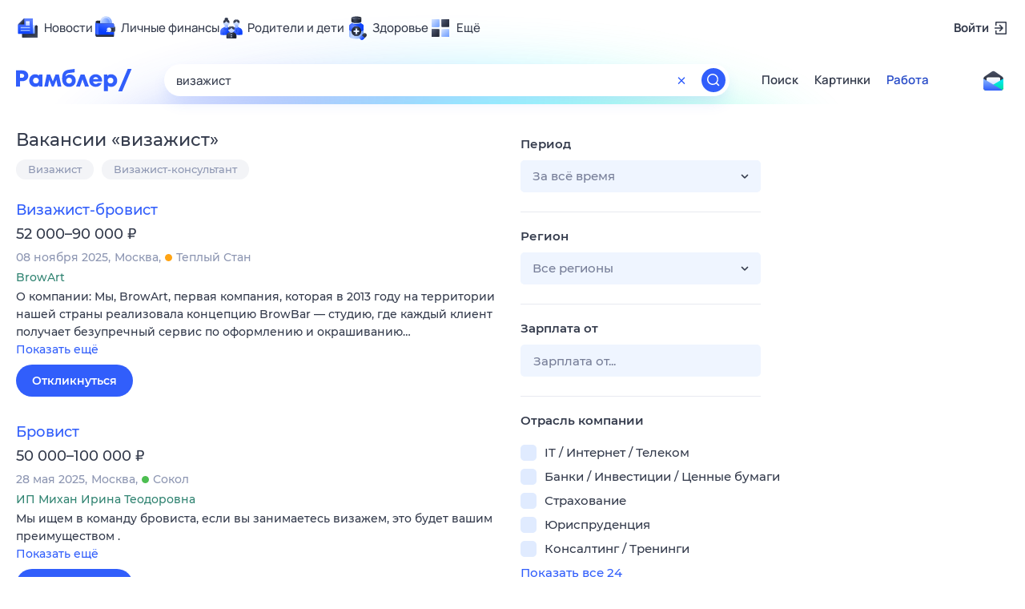

--- FILE ---
content_type: text/html; charset=utf-8
request_url: https://rabota.rambler.ru/nalchik/krasota-fitnes-sport/vizazhist/
body_size: 89116
content:
<!DOCTYPE html>
        <html lang="ru" class="no-js b23 b30">
        <head>
             <meta charset="utf-8">
             <title data-react-helmet="true">Найдём ответ в любой непонятной ситуации</title>
             <meta http-equiv="X-UA-Compatible" content="IE=edge">
             <meta name="viewport" content="width=1080">
             <meta property="og:type" content="website">
             <meta property="og:locale" content="ru_RU">
             <meta name="referrer" content="no-referrer-when-downgrade">
             <meta data-react-helmet="true" name="title" content="Найдём ответ в любой непонятной ситуации"><meta data-react-helmet="true" name="description" content><meta data-react-helmet="true" name="keywords" content="поисковая система, поиск в интернете, Рамблер/поиск"><meta data-react-helmet="true" content="width=device-width,initial-scale=1" name="viewport"><meta data-react-helmet="true" name="referrer" content="no-referrer-when-downgrade"><meta data-react-helmet="true" property="og:type" content="website"><meta data-react-helmet="true" property="og:locale" content="ru_RU"><meta data-react-helmet="true" property="og:url" content="https://rabota.rambler.ru/nalchik/krasota-fitnes-sport/vizazhist/"><meta data-react-helmet="true" property="og:site_name" content="Рамблер/работа"><meta data-react-helmet="true" property="og:title" content="Найдём ответ в любой непонятной ситуации"><meta data-react-helmet="true" property="og:description" content><meta data-react-helmet="true" property="og:image" content="https://search.rambler.su/assets/deae4869832bcbfd0a4fc68049678256.png"><meta data-react-helmet="true" property="og:image:width" content="1147"><meta data-react-helmet="true" property="og:image:height" content="512"><meta data-react-helmet="true" property="twitter:card" content="summary_large_image"><meta data-react-helmet="true" property="twitter:image" content="https://search.rambler.su/assets/deae4869832bcbfd0a4fc68049678256.png">
             <link rel="stylesheet" href="https://search.rambler.su/assets/rabota-layout.c55e0.css">
             <link rel="search" href="https://nova.rambler.ru/common/osd.xml" title="Rambler" type="application/opensearchdescription+xml">
             <link rel="dns-prefetch" href="https://static.rambler.ru"><link rel="preconnect" href="//static.rambler.ru"><link rel="dns-prefetch" href="https://id.rambler.ru"><link rel="preconnect" href="//id.rambler.ru"><link rel="dns-prefetch" href="https://st.top100.ru"><link rel="preconnect" href="//st.top100.ru"><link rel="dns-prefetch" href="https://kraken.rambler.ru"><link rel="preconnect" href="//kraken.rambler.ru"><link rel="dns-prefetch" href="https://topline.rambler.ru"><link rel="preconnect" href="//topline.rambler.ru"><link rel="dns-prefetch" href="https://mc.yandex.ru"><link rel="preconnect" href="//mc.yandex.ru"><link rel="dns-prefetch" href="https://www.tns-counter.ru"><link rel="preconnect" href="//www.tns-counter.ru">
             <link data-react-helmet="true" rel="canonical" href="https://nova.rambler.ru/search"><link data-react-helmet="true" rel="shortcut icon" type="image/x-icon" href="https://search.rambler.su/assets/1abb5274978ae58e571c006b8677c79e.ico"><link data-react-helmet="true" rel="apple-touch-icon" href="https://search.rambler.su/assets/51fd29c1285af15c878666959a195ebd.png" sizes="76x76"><link data-react-helmet="true" rel="apple-touch-icon" href="https://search.rambler.su/assets/cb65db50b5b6f0dc2710f656799cfc60.png" sizes="120x120"><link data-react-helmet="true" rel="apple-touch-icon" href="https://search.rambler.su/assets/86f9083bc29bbcdc2162afef43d819a0.png" sizes="152x152"><link data-react-helmet="true" rel="apple-touch-icon" href="https://search.rambler.su/assets/e1c73144b4e483ecf8c52640fdf02531.png" sizes="180x180">
             <script>!function(){var a=document.getElementsByTagName("html")[0];if(a){for(var e=a.className.split(" "),n=-1,s=0;s<=e.length;s++)"no-js"===e[s]&&(n=s);-1<n&&e.splice(0,1),e.push("js-ok"),navigator.userAgent.match(/Trident/)&&navigator.userAgent.match(/rv[ :]11/)&&e.push("ie11"),window.onload=function(){a.className+=" wl"},a.className=e.join(" ")}}()</script>
             <script>var uniq="6ca1ff30-1c4d-4af8-82e1-19eb711083f2";</script>
             <script>var __wpp="https://search.rambler.su/assets/";</script>
             
             
             
        </head>
        <body class="desktop">

           <div class="LayoutRabota__ie-flexbox-fix-wrapper--Prk79"><div class="LayoutRabota__page--IoS63"><div id="head-root"><header class="rc__3asvyx ad_branding_header"><div class="rc__215akj"><div class="rc__5fwmzw"></div></div><script type="application/ld+json">{"@context":"http://schema.org","@type":"ItemList","itemListElement":[{"@type":"SiteNavigationElement","position":1,"url":"https://news.rambler.ru/"},{"@type":"SiteNavigationElement","position":2,"url":"https://finance.rambler.ru/"},{"@type":"SiteNavigationElement","position":3,"url":"https://family.rambler.ru/"},{"@type":"SiteNavigationElement","position":4,"url":"https://doctor.rambler.ru/"},{"@type":"SiteNavigationElement","position":5,"url":"https://weekend.rambler.ru/"},{"@type":"SiteNavigationElement","position":6,"url":"https://www.rambler.ru/dom/"},{"@type":"SiteNavigationElement","position":7,"url":"https://sport.rambler.ru/"},{"@type":"SiteNavigationElement","position":8,"url":"https://www.rambler.ru/pro/"},{"@type":"SiteNavigationElement","position":9,"url":"https://auto.rambler.ru/"},{"@type":"SiteNavigationElement","position":10,"url":"https://sci.rambler.ru/"},{"@type":"SiteNavigationElement","position":11,"url":"https://life.rambler.ru/"},{"@type":"SiteNavigationElement","position":12,"url":"https://www.rambler.ru/eco/"},{"@type":"SiteNavigationElement","position":13,"url":"https://horoscopes.rambler.ru/"},{"@type":"SiteNavigationElement","position":14,"url":"https://mail.rambler.ru/"},{"@type":"SiteNavigationElement","position":15,"url":"https://r0.ru/"},{"@type":"SiteNavigationElement","position":16,"url":"https://weather.rambler.ru/"},{"@type":"SiteNavigationElement","position":17,"url":"https://tv.rambler.ru/"},{"@type":"SiteNavigationElement","position":18,"url":"https://help.rambler.ru/"}]}</script><div class="rc__6ajzxr rc-topline"><div class="rc__3yjsqa"><div class="rc__8wcknd rc__51k77w breakpoints"><nav class="rc__4jhd6r" role="menu"><ul class="rc__87za64"><li class="rc__84kpwh"><a class="rc__4jqs5s" href="https://news.rambler.ru/" data-cerber="topline::menu::news_link" tabindex="0" role="menuitem"><span class="rc__8cy3va rc__74fuu9"></span><span class="rc__jme3a3">Новости</span></a></li><li class="rc__84kpwh"><a class="rc__4jqs5s" href="https://finance.rambler.ru/" data-cerber="topline::menu::finance_link" tabindex="0" role="menuitem"><span class="rc__8cy3va rc__475a6x"></span><span class="rc__jme3a3">Личные финансы</span></a></li><li class="rc__84kpwh"><a class="rc__4jqs5s" href="https://family.rambler.ru/" data-cerber="topline::menu::family_link" tabindex="0" role="menuitem"><span class="rc__8cy3va rc__3ph95q"></span><span class="rc__jme3a3">Родители и дети</span></a></li><li class="rc__84kpwh"><a class="rc__4jqs5s" href="https://doctor.rambler.ru/" data-cerber="topline::menu::doctor_link" tabindex="0" role="menuitem"><span class="rc__8cy3va rc__8qz4sj"></span><span class="rc__jme3a3">Здоровье</span></a></li><li class="rc__84kpwh"><a class="rc__4jqs5s" href="https://www.rambler.ru/all" data-cerber="topline::menu::more_link" tabindex="-1" role="menuitem"><span class="rc__8cy3va rc__2bxhdu"></span><span class="rc__jme3a3">Ещё</span></a></li></ul><div class="rc__5anmk5"><div class="rc__ujw4dk"><ul class="rc__364bhv"><li><a class="rc__4jqs5s" href="https://weekend.rambler.ru/" data-cerber="topline::dropdown::weekend_link" tabindex="0" role="menuitem"><span class="rc__8cy3va rc__3tgcp9"></span><span class="rc__jme3a3">Развлечения и отдых</span></a></li><li><a class="rc__4jqs5s" href="https://www.rambler.ru/dom/" data-cerber="topline::dropdown::dom_link" tabindex="0" role="menuitem"><span class="rc__8cy3va rc__cn8dpf"></span><span class="rc__jme3a3">Дом и уют</span></a></li><li><a class="rc__4jqs5s" href="https://sport.rambler.ru/" data-cerber="topline::dropdown::sport_link" tabindex="0" role="menuitem"><span class="rc__8cy3va rc__8bk39f"></span><span class="rc__jme3a3">Спорт</span></a></li><li><a class="rc__4jqs5s" href="https://www.rambler.ru/pro/" data-cerber="topline::dropdown::pro_link" tabindex="0" role="menuitem"><span class="rc__8cy3va rc__7vnfy8"></span><span class="rc__jme3a3">Карьера</span></a></li><li><a class="rc__4jqs5s" href="https://auto.rambler.ru/" data-cerber="topline::dropdown::auto_link" tabindex="0" role="menuitem"><span class="rc__8cy3va rc__2wczpr"></span><span class="rc__jme3a3">Авто</span></a></li><li><a class="rc__4jqs5s" href="https://sci.rambler.ru/" data-cerber="topline::dropdown::sci_link" tabindex="0" role="menuitem"><span class="rc__8cy3va rc__81dzh1"></span><span class="rc__jme3a3">Технологии и тренды</span></a></li><li><a class="rc__4jqs5s" href="https://life.rambler.ru/" data-cerber="topline::dropdown::life_link" tabindex="0" role="menuitem"><span class="rc__8cy3va rc__31pwm5"></span><span class="rc__jme3a3">Жизненные ситуации</span></a></li><li><a class="rc__4jqs5s rc__5uku7g" href="https://www.rambler.ru/eco/" data-cerber="topline::dropdown::eco_link" tabindex="0" role="menuitem"><span class="rc__8cy3va rc__2pr69a"></span><span class="rc__jme3a3">Сберегаем вместе</span></a></li><li><a class="rc__4jqs5s" href="https://horoscopes.rambler.ru/" data-cerber="topline::dropdown::horoscopes_link" tabindex="0" role="menuitem"><span class="rc__8cy3va rc__66mjxt"></span><span class="rc__jme3a3">Гороскопы</span></a></li></ul></div><div class="rc__6nme8z"><ul class="rc__364bhv"><li><a class="rc__4jqs5s" href="https://mail.rambler.ru/" data-cerber="topline::dropdown::mail_link" tabindex="0" role="menuitem"><span class="rc__8cy3va rc__79egbp"></span><span class="rc__jme3a3">Почта</span></a></li><li><a class="rc__4jqs5s" href="https://r0.ru/" data-cerber="topline::dropdown::search_link" tabindex="0" role="menuitem"><span class="rc__8cy3va rc__6vduyn"></span><span class="rc__jme3a3">Поиск</span></a></li><li><a class="rc__4jqs5s" href="https://weather.rambler.ru/" data-cerber="topline::dropdown::weather_link" tabindex="0" role="menuitem"><span class="rc__8cy3va rc__3drdas"></span><span class="rc__jme3a3">Погода</span></a></li><li><a class="rc__4jqs5s" href="https://tv.rambler.ru/" data-cerber="topline::dropdown::tv_link" tabindex="0" role="menuitem"><span class="rc__8cy3va rc__4ubdjp"></span><span class="rc__jme3a3">ТВ-программа</span></a></li></ul><ul class="rc__364bhv"><li><a class="rc__4jqs5s" href="https://help.rambler.ru/" data-cerber="topline::dropdown::help_link" tabindex="0" role="menuitem"><span class="rc__8cy3va rc__6355xf"></span><span class="rc__jme3a3">Помощь</span></a></li></ul></div></div></nav><div class="rc__bwm8dr rc__81eh5z"></div></div></div></div><div class="rc__6mqu3t rc-header"><div class="rc__8wcknd rc__51k77w breakpoints"><div class="rc__7t272a"><a class="rc__5h5udh" href="https://www.rambler.ru/" title="Главная страница Рамблер" data-cerber="topline::logo::rambler"><span class="rc__8k27m3"></span></a></div><div class="rc__cduvpz rc__5xfz3h"><form class="rc__6x1w84 rc__6jatxs" action="/search" target="_self" role="search" aria-label="Искать вакансии"><input type="text" class="rc__86etrn" name="query" value="визажист" placeholder="Искать вакансии" autocomplete="off" autocorrect="off" autocapitalize="off" spellcheck="false" data-cerber="topline::search::input"><button class="rc__3vg6ke rc__2grc97" type="button" aria-label="Очистить форму поиска" data-cerber="topline::search::clear_button"><svg xmlns="http://www.w3.org/2000/svg" width="20" height="21" fill="none" class="rc__4sdj3f"><path fill="currentColor" fill-rule="evenodd" d="M20 .603v20-20Zm-20 0v20-20Zm14.177 6.884-3.116 3.115 3.116 3.117a.5.5 0 0 1 0 .707l-.354.354a.5.5 0 0 1-.707 0L10 11.664 6.884 14.78a.5.5 0 0 1-.707 0l-.354-.354a.5.5 0 0 1 0-.707l3.116-3.117-3.116-3.115a.5.5 0 0 1 0-.707l.354-.354a.5.5 0 0 1 .707 0L10 9.542l3.116-3.116a.5.5 0 0 1 .707 0l.354.354a.5.5 0 0 1 0 .707Z" clip-rule="evenodd"></path></svg></button><button class="rc__3vg6ke rc__3hgafm" type="submit" aria-label="Найти" data-cerber="topline::search::search_button"><span class="rc__7c3w4t"><svg xmlns="http://www.w3.org/2000/svg" width="20" height="20" fill="none" class="rc__4sdj3f"><path fill="currentColor" fill-rule="evenodd" d="M0 20V0v20ZM20 0v20V0Zm-2.823 16.116-2.728-2.727a6.994 6.994 0 0 0 1.441-5.644c-.489-2.806-2.728-5.089-5.527-5.616a7.011 7.011 0 0 0-8.234 8.234c.527 2.799 2.81 5.038 5.616 5.527a6.994 6.994 0 0 0 5.644-1.441l2.727 2.728a.5.5 0 0 0 .707 0l.354-.354a.5.5 0 0 0 0-.707ZM9 3.5c3.033 0 5.5 2.467 5.5 5.5s-2.467 5.5-5.5 5.5A5.506 5.506 0 0 1 3.5 9c0-3.033 2.467-5.5 5.5-5.5Z" clip-rule="evenodd"></path></svg></span></button></form></div><div class="rc__4wrhdz"><nav class="Menu__root--FMG-H"><a href="https://nova.rambler.ru/search?query=%D0%B2%D0%B8%D0%B7%D0%B0%D0%B6%D0%B8%D1%81%D1%82&amp;utm_source=cerber%3A%3Aheader%3A%3Arabota&amp;utm_content=search&amp;utm_medium=menu&amp;utm_campaign=self_promo" class="Menu__link--eDiZf undefined" target="_blank" data-cerber="header::rabota::page_serp::menu::search" ping="/pv?&amp;st=1764739761&amp;rex=6ca1ff30-1c4d-4af8-82e1-19eb711083f2&amp;bl=menu&amp;id=search&amp;mn=cerber%3A%3Aheader%3A%3Arabota&amp;pm=ping">Поиск</a><a href="https://images.rambler.ru/search?query=%D0%B2%D0%B8%D0%B7%D0%B0%D0%B6%D0%B8%D1%81%D1%82&amp;utm_source=cerber%3A%3Aheader%3A%3Arabota&amp;utm_content=search_img&amp;utm_medium=menu&amp;utm_campaign=self_promo" class="Menu__link--eDiZf undefined" target="_blank" data-cerber="header::rabota::page_serp::menu::images" ping="/pv?&amp;st=1764739761&amp;rex=6ca1ff30-1c4d-4af8-82e1-19eb711083f2&amp;bl=menu&amp;id=images&amp;mn=cerber%3A%3Aheader%3A%3Arabota&amp;pm=ping">Картинки</a><a href="https://rabota.rambler.ru/search" class="Menu__link_active--ncose Menu__link--eDiZf undefined" data-cerber="header::rabota::page_serp::menu::rabota-self" ping="/pv?&amp;st=1764739761&amp;rex=6ca1ff30-1c4d-4af8-82e1-19eb711083f2&amp;bl=menu&amp;id=rabota-self&amp;mn=cerber%3A%3Aheader%3A%3Arabota&amp;pm=ping">Работа</a></nav></div><div class="rc__56h59c"><a class="rc__29x3bb rc__2bcj7b" href="https://mail.rambler.ru/" title="Рамблер почта" target="_blank" rel="noopener" data-cerber="topline::mail_button::login"><span class="rc__4axx6f"><span class="rc__2pq3vx"></span></span></a></div></div></div></header></div><div class="LayoutRabota__height-filler--m+AsO" id="content-root"><div id="client" class="LayoutRabota__content--vqInc"><div class="RabotaSerp__serp__maincol--ZFUgk"><div style="opacity:1;pointer-events:auto"><h1 class="RabotaSerp__title--3f8I4">Вакансии<!-- --> «<!-- -->визажист<!-- -->»</h1><div class="RabotaCategoryList__tags--PWcyo"><ul><li class="RabotaCategoryList__tag--hrgIa"><a href="https://rabota.rambler.ru/search?query=%D0%92%D0%B8%D0%B7%D0%B0%D0%B6%D0%B8%D1%81%D1%82&amp;period=0&amp;city=0" data-ui="rabota::page_serp::tags::tag_0" ping="/pv?&amp;st=1764739761&amp;rex=6ca1ff30-1c4d-4af8-82e1-19eb711083f2&amp;bl=tags&amp;id=tag_0&amp;mn=search_rabota&amp;pm=ping">Визажист</a></li><li class="RabotaCategoryList__tag--hrgIa"><a href="https://rabota.rambler.ru/search?query=%D0%92%D0%B8%D0%B7%D0%B0%D0%B6%D0%B8%D1%81%D1%82-%D0%BA%D0%BE%D0%BD%D1%81%D1%83%D0%BB%D1%8C%D1%82%D0%B0%D0%BD%D1%82&amp;period=0&amp;city=0" data-ui="rabota::page_serp::tags::tag_1" ping="/pv?&amp;st=1764739761&amp;rex=6ca1ff30-1c4d-4af8-82e1-19eb711083f2&amp;bl=tags&amp;id=tag_1&amp;mn=search_rabota&amp;pm=ping">Визажист-консультант</a></li></ul></div><section class="RabotaSerp__serp__list--9fc6q"><div class="RabotaSerpItem__item--MS9YU"><article><div><div class="RabotaSerpItem__caption--cQa4b"><h2 class="RabotaSerpItem__caption__header--sWOkO"><a href="https://www.rabota.ru/vacancy/50131730/?utm_source=rambler_search&amp;utm_medium=cpc" target="_blank" data-ui="rabota::page_serp::serp::snippet_usual_alike::snippet_usual_alike_0::title" ping="/pv?&amp;st=1764739761&amp;rex=6ca1ff30-1c4d-4af8-82e1-19eb711083f2&amp;bl=serp%3A%3Asnippet_usual_alike&amp;id=snippet_usual_alike_0%3A%3Atitle&amp;mn=search_rabota&amp;pm=ping">Визажист-бровист</a><span></span></h2></div><div class="RabotaSerpItem__info_important--XUvmj RabotaSerpItem__info--YMHly">52 000–90 000 <span class="RabotaSerpItem__ruble_icon--cp6Yt"> ₽</span></div><div class="RabotaSerpItem__note__line--6K12Z RabotaSerpItem__note--vgrN3"><span class="RabotaSerpItem__note__item--sXash">08 ноября 2025</span><span class="RabotaSerpItem__note__item--sXash">Москва</span><span class="RabotaSerpItem__note__item--sXash"><span class="RabotaSerpItem__subway--yTkVU"><i style="background-color:#ffa414"></i>Теплый Стан</span></span></div><div class="RabotaSerpItem__note--vgrN3"><span class="RabotaSerpItem__note__item--sXash RabotaSerpItem__company--mpdUe">BrowArt</span></div><div class="RabotaSerpItem__info--YMHly" role="button" tabindex="0"><span>О компании: Мы, BrowArt, первая компания, которая в 2013 году на территории нашей страны реализовала концепцию BrowBar — студию, где каждый клиент получает безупречный сервис по оформлению и окрашиванию…</span> <span class="RabotaSerpItem__description__more--uOKEW" role="button" tabindex="0" data-ui="rabota::page_serp::serp::snippet_usual_alike::snippet_usual_alike_0::details">Показать ещё</span></div><a href="https://www.rabota.ru/vacancy/50131730/?utm_source=rambler_search&amp;utm_medium=cpc" class="RabotaSerpItem__more--7Gti0" target="_blank" data-ui="rabota::page_serp::serp::snippet_usual_alike::snippet_usual_alike_0::apply" ping="/pv?&amp;st=1764739761&amp;rex=6ca1ff30-1c4d-4af8-82e1-19eb711083f2&amp;bl=serp%3A%3Asnippet_usual_alike&amp;id=snippet_usual_alike_0%3A%3Aapply&amp;mn=search_rabota&amp;pm=ping">Откликнуться</a></div></article></div><div class="RabotaSerpItem__item--MS9YU"><article><div><div class="RabotaSerpItem__caption--cQa4b"><h2 class="RabotaSerpItem__caption__header--sWOkO"><a href="https://www.rabota.ru/vacancy/53010838/?utm_source=rambler_search&amp;utm_medium=cpc" target="_blank" data-ui="rabota::page_serp::serp::snippet_usual_alike::snippet_usual_alike_1::title" ping="/pv?&amp;st=1764739761&amp;rex=6ca1ff30-1c4d-4af8-82e1-19eb711083f2&amp;bl=serp%3A%3Asnippet_usual_alike&amp;id=snippet_usual_alike_1%3A%3Atitle&amp;mn=search_rabota&amp;pm=ping">Бровист</a><span></span></h2></div><div class="RabotaSerpItem__info_important--XUvmj RabotaSerpItem__info--YMHly">50 000–100 000 <span class="RabotaSerpItem__ruble_icon--cp6Yt"> ₽</span></div><div class="RabotaSerpItem__note__line--6K12Z RabotaSerpItem__note--vgrN3"><span class="RabotaSerpItem__note__item--sXash">28 мая 2025</span><span class="RabotaSerpItem__note__item--sXash">Москва</span><span class="RabotaSerpItem__note__item--sXash"><span class="RabotaSerpItem__subway--yTkVU"><i style="background-color:#4dbe51"></i>Сокол</span></span></div><div class="RabotaSerpItem__note--vgrN3"><span class="RabotaSerpItem__note__item--sXash RabotaSerpItem__company--mpdUe">ИП Михан Ирина Теодоровна</span></div><div class="RabotaSerpItem__info--YMHly" role="button" tabindex="0"><span>Мы ищем в команду бровиста, если вы занимаетесь визажем, это будет вашим преимуществом .</span> <span class="RabotaSerpItem__description__more--uOKEW" role="button" tabindex="0" data-ui="rabota::page_serp::serp::snippet_usual_alike::snippet_usual_alike_1::details">Показать ещё</span></div><a href="https://www.rabota.ru/vacancy/53010838/?utm_source=rambler_search&amp;utm_medium=cpc" class="RabotaSerpItem__more--7Gti0" target="_blank" data-ui="rabota::page_serp::serp::snippet_usual_alike::snippet_usual_alike_1::apply" ping="/pv?&amp;st=1764739761&amp;rex=6ca1ff30-1c4d-4af8-82e1-19eb711083f2&amp;bl=serp%3A%3Asnippet_usual_alike&amp;id=snippet_usual_alike_1%3A%3Aapply&amp;mn=search_rabota&amp;pm=ping">Откликнуться</a></div></article></div><div class="RabotaSerpItem__item--MS9YU"><article><div><div class="RabotaSerpItem__caption--cQa4b"><h2 class="RabotaSerpItem__caption__header--sWOkO"><a href="https://www.rabota.ru/vacancy/50530169/?utm_source=rambler_search&amp;utm_medium=cpc" target="_blank" data-ui="rabota::page_serp::serp::snippet_usual_alike::snippet_usual_alike_2::title" ping="/pv?&amp;st=1764739761&amp;rex=6ca1ff30-1c4d-4af8-82e1-19eb711083f2&amp;bl=serp%3A%3Asnippet_usual_alike&amp;id=snippet_usual_alike_2%3A%3Atitle&amp;mn=search_rabota&amp;pm=ping">Официант</a><span></span></h2></div><div class="RabotaSerpItem__info_important--XUvmj RabotaSerpItem__info--YMHly">от 150 000 <span class="RabotaSerpItem__ruble_icon--cp6Yt"> ₽</span></div><div class="RabotaSerpItem__note__line--6K12Z RabotaSerpItem__note--vgrN3"><span class="RabotaSerpItem__note__item--sXash">12 ноября 2025</span><span class="RabotaSerpItem__note__item--sXash">Москва</span><span class="RabotaSerpItem__note__item--sXash"><span class="RabotaSerpItem__subway--yTkVU"><i style="background-color:#c740e9"></i>Кузнецкий мост</span></span></div><div class="RabotaSerpItem__note--vgrN3"><span class="RabotaSerpItem__note__item--sXash RabotaSerpItem__company--mpdUe">ООО &quot;РДВ-Медиа&quot;</span></div><div class="RabotaSerpItem__info--YMHly" role="button" tabindex="0"><span>Обязанности: Ночной клуб приглашает на работу официантов в том числе без опыта, с возможностью обучения с нуля в процессе работы. Встреча гостей, создание в клубе веселой и праздничной атмосферы Сервировка…</span> <span class="RabotaSerpItem__description__more--uOKEW" role="button" tabindex="0" data-ui="rabota::page_serp::serp::snippet_usual_alike::snippet_usual_alike_2::details">Показать ещё</span></div><a href="https://www.rabota.ru/vacancy/50530169/?utm_source=rambler_search&amp;utm_medium=cpc" class="RabotaSerpItem__more--7Gti0" target="_blank" data-ui="rabota::page_serp::serp::snippet_usual_alike::snippet_usual_alike_2::apply" ping="/pv?&amp;st=1764739761&amp;rex=6ca1ff30-1c4d-4af8-82e1-19eb711083f2&amp;bl=serp%3A%3Asnippet_usual_alike&amp;id=snippet_usual_alike_2%3A%3Aapply&amp;mn=search_rabota&amp;pm=ping">Откликнуться</a></div></article></div><div class="RabotaSerpItem__item--MS9YU"><article><div><div class="RabotaSerpItem__caption--cQa4b"><h2 class="RabotaSerpItem__caption__header--sWOkO"><a href="https://www.rabota.ru/vacancy/53855142/?utm_source=rambler_search&amp;utm_medium=cpc" target="_blank" data-ui="rabota::page_serp::serp::snippet_usual_alike::snippet_usual_alike_3::title" ping="/pv?&amp;st=1764739761&amp;rex=6ca1ff30-1c4d-4af8-82e1-19eb711083f2&amp;bl=serp%3A%3Asnippet_usual_alike&amp;id=snippet_usual_alike_3%3A%3Atitle&amp;mn=search_rabota&amp;pm=ping">Парикмахер-стилист</a><span></span></h2></div><div class="RabotaSerpItem__info_important--XUvmj RabotaSerpItem__info--YMHly">100 000–150 000 <span class="RabotaSerpItem__ruble_icon--cp6Yt"> ₽</span></div><div class="RabotaSerpItem__note__line--6K12Z RabotaSerpItem__note--vgrN3"><span class="RabotaSerpItem__note__item--sXash">06 ноября 2025</span><span class="RabotaSerpItem__note__item--sXash">Москва</span><span class="RabotaSerpItem__note__item--sXash"><span class="RabotaSerpItem__subway--yTkVU"><i style="background-color:#9f9f9f"></i>Отрадное</span></span></div><div class="RabotaSerpItem__note--vgrN3"><span class="RabotaSerpItem__note__item--sXash RabotaSerpItem__company--mpdUe">Jobers</span></div><div class="RabotaSerpItem__info--YMHly" role="button" tabindex="0"><span>Вакансия компании: ИП Пинчук Екатерина Викторовна Приглашаем парикмахера-стилиста в успешную, стабильную и динамично развивающуюся компанию! На рынке индустрии красоты с 2001 года. Условия: - зарплата…</span> <span class="RabotaSerpItem__description__more--uOKEW" role="button" tabindex="0" data-ui="rabota::page_serp::serp::snippet_usual_alike::snippet_usual_alike_3::details">Показать ещё</span></div><a href="https://www.rabota.ru/vacancy/53855142/?utm_source=rambler_search&amp;utm_medium=cpc" class="RabotaSerpItem__more--7Gti0" target="_blank" data-ui="rabota::page_serp::serp::snippet_usual_alike::snippet_usual_alike_3::apply" ping="/pv?&amp;st=1764739761&amp;rex=6ca1ff30-1c4d-4af8-82e1-19eb711083f2&amp;bl=serp%3A%3Asnippet_usual_alike&amp;id=snippet_usual_alike_3%3A%3Aapply&amp;mn=search_rabota&amp;pm=ping">Откликнуться</a></div></article></div><div class="RabotaSerpItem__item--MS9YU"><article><div><div class="RabotaSerpItem__caption--cQa4b"><h2 class="RabotaSerpItem__caption__header--sWOkO"><a href="https://www.rabota.ru/vacancy/53853854/?utm_source=rambler_search&amp;utm_medium=cpc" target="_blank" data-ui="rabota::page_serp::serp::snippet_usual_alike::snippet_usual_alike_4::title" ping="/pv?&amp;st=1764739761&amp;rex=6ca1ff30-1c4d-4af8-82e1-19eb711083f2&amp;bl=serp%3A%3Asnippet_usual_alike&amp;id=snippet_usual_alike_4%3A%3Atitle&amp;mn=search_rabota&amp;pm=ping">Парикмахер - стилист</a><span></span></h2></div><div class="RabotaSerpItem__info_important--XUvmj RabotaSerpItem__info--YMHly">от 90 000 <span class="RabotaSerpItem__ruble_icon--cp6Yt"> ₽</span></div><div class="RabotaSerpItem__note__line--6K12Z RabotaSerpItem__note--vgrN3"><span class="RabotaSerpItem__note__item--sXash">05 ноября 2025</span><span class="RabotaSerpItem__note__item--sXash">Москва</span><span class="RabotaSerpItem__note__item--sXash"><span class="RabotaSerpItem__subway--yTkVU"><i style="background-color:#fbc81e"></i>Мичуринский проспект</span></span></div><div class="RabotaSerpItem__note--vgrN3"><span class="RabotaSerpItem__note__item--sXash RabotaSerpItem__company--mpdUe">Jobers</span></div><div class="RabotaSerpItem__info--YMHly" role="button" tabindex="0"><span>Вакансия компании: Студия красоты Безе УСЛОВИЯ: 30–40 % от услуг (расходники и косметика не вычитаются) Процент от продаж косметики Работаем с профессиональной косметикой ТРЕБОВАНИЯ: Опыт работы от 1…</span> <span class="RabotaSerpItem__description__more--uOKEW" role="button" tabindex="0" data-ui="rabota::page_serp::serp::snippet_usual_alike::snippet_usual_alike_4::details">Показать ещё</span></div><a href="https://www.rabota.ru/vacancy/53853854/?utm_source=rambler_search&amp;utm_medium=cpc" class="RabotaSerpItem__more--7Gti0" target="_blank" data-ui="rabota::page_serp::serp::snippet_usual_alike::snippet_usual_alike_4::apply" ping="/pv?&amp;st=1764739761&amp;rex=6ca1ff30-1c4d-4af8-82e1-19eb711083f2&amp;bl=serp%3A%3Asnippet_usual_alike&amp;id=snippet_usual_alike_4%3A%3Aapply&amp;mn=search_rabota&amp;pm=ping">Откликнуться</a></div></article></div><div class="RabotaSerpItem__item--MS9YU"><article><div><div class="RabotaSerpItem__caption--cQa4b"><h2 class="RabotaSerpItem__caption__header--sWOkO"><a href="https://www.rabota.ru/vacancy/53836334/?utm_source=rambler_search&amp;utm_medium=cpc" target="_blank" data-ui="rabota::page_serp::serp::snippet_usual_alike::snippet_usual_alike_5::title" ping="/pv?&amp;st=1764739761&amp;rex=6ca1ff30-1c4d-4af8-82e1-19eb711083f2&amp;bl=serp%3A%3Asnippet_usual_alike&amp;id=snippet_usual_alike_5%3A%3Atitle&amp;mn=search_rabota&amp;pm=ping">Парикмахер-стилист</a><span></span></h2></div><div class="RabotaSerpItem__info_important--XUvmj RabotaSerpItem__info--YMHly">70 000–150 000 <span class="RabotaSerpItem__ruble_icon--cp6Yt"> ₽</span></div><div class="RabotaSerpItem__note__line--6K12Z RabotaSerpItem__note--vgrN3"><span class="RabotaSerpItem__note__item--sXash">13 ноября 2025</span><span class="RabotaSerpItem__note__item--sXash">Москва</span><span class="RabotaSerpItem__note__item--sXash"><span class="RabotaSerpItem__subway--yTkVU"><i style="background-color:#ffa414"></i>Ботанический сад</span></span></div><div class="RabotaSerpItem__note--vgrN3"><span class="RabotaSerpItem__note__item--sXash RabotaSerpItem__company--mpdUe">ИП Бокова Ольга Викторовна</span></div><div class="RabotaSerpItem__info--YMHly" role="button" tabindex="0"><span>Работа с клиентами, выполнение стрижек, окрашивание волос (техники), соблюдение режима и графика работы студии. Работа по графику обязательно! 2/2, 3/1, 3/2 Оплата 40% + 10% с продажи.</span> <span class="RabotaSerpItem__description__more--uOKEW" role="button" tabindex="0" data-ui="rabota::page_serp::serp::snippet_usual_alike::snippet_usual_alike_5::details">Показать ещё</span></div><a href="https://www.rabota.ru/vacancy/53836334/?utm_source=rambler_search&amp;utm_medium=cpc" class="RabotaSerpItem__more--7Gti0" target="_blank" data-ui="rabota::page_serp::serp::snippet_usual_alike::snippet_usual_alike_5::apply" ping="/pv?&amp;st=1764739761&amp;rex=6ca1ff30-1c4d-4af8-82e1-19eb711083f2&amp;bl=serp%3A%3Asnippet_usual_alike&amp;id=snippet_usual_alike_5%3A%3Aapply&amp;mn=search_rabota&amp;pm=ping">Откликнуться</a></div></article></div><div class="RabotaSerpItem__item--MS9YU"><article><div><div class="RabotaSerpItem__caption--cQa4b"><h2 class="RabotaSerpItem__caption__header--sWOkO"><a href="https://www.rabota.ru/vacancy/53803247/?utm_source=rambler_search&amp;utm_medium=cpc" target="_blank" data-ui="rabota::page_serp::serp::snippet_usual_alike::snippet_usual_alike_6::title" ping="/pv?&amp;st=1764739761&amp;rex=6ca1ff30-1c4d-4af8-82e1-19eb711083f2&amp;bl=serp%3A%3Asnippet_usual_alike&amp;id=snippet_usual_alike_6%3A%3Atitle&amp;mn=search_rabota&amp;pm=ping">Парикмахер-стилист</a><span></span></h2></div><div class="RabotaSerpItem__info_important--XUvmj RabotaSerpItem__info--YMHly">80 000–120 000 <span class="RabotaSerpItem__ruble_icon--cp6Yt"> ₽</span></div><div class="RabotaSerpItem__note__line--6K12Z RabotaSerpItem__note--vgrN3"><span class="RabotaSerpItem__note__item--sXash">02 декабря 2025</span><span class="RabotaSerpItem__note__item--sXash">Москва</span><span class="RabotaSerpItem__note__item--sXash"><span class="RabotaSerpItem__subway--yTkVU"><i style="background-color:#ffa414"></i>Ленинский проспект</span></span></div><div class="RabotaSerpItem__note--vgrN3"><span class="RabotaSerpItem__note__item--sXash RabotaSerpItem__company--mpdUe">Индивидуальный предприниматель ГУСЕЙНОВА ХАЯЛА ФАМИЛ КЫЗЫ</span></div><div class="RabotaSerpItem__info--YMHly" role="button" tabindex="0"><span>Салон красоты в 5 минутах от метро "Ленинский проспект" ищет в команду стилиста-парикмахера. Работаем на красителях Fanola, Matrix, Loreal.</span> <span class="RabotaSerpItem__description__more--uOKEW" role="button" tabindex="0" data-ui="rabota::page_serp::serp::snippet_usual_alike::snippet_usual_alike_6::details">Показать ещё</span></div><a href="https://www.rabota.ru/vacancy/53803247/?utm_source=rambler_search&amp;utm_medium=cpc" class="RabotaSerpItem__more--7Gti0" target="_blank" data-ui="rabota::page_serp::serp::snippet_usual_alike::snippet_usual_alike_6::apply" ping="/pv?&amp;st=1764739761&amp;rex=6ca1ff30-1c4d-4af8-82e1-19eb711083f2&amp;bl=serp%3A%3Asnippet_usual_alike&amp;id=snippet_usual_alike_6%3A%3Aapply&amp;mn=search_rabota&amp;pm=ping">Откликнуться</a></div></article></div><div class="RabotaSerpItem__item--MS9YU"><article><div><div class="RabotaSerpItem__caption--cQa4b"><h2 class="RabotaSerpItem__caption__header--sWOkO"><a href="https://www.rabota.ru/vacancy/53769200/?utm_source=rambler_search&amp;utm_medium=cpc" target="_blank" data-ui="rabota::page_serp::serp::snippet_usual_alike::snippet_usual_alike_7::title" ping="/pv?&amp;st=1764739761&amp;rex=6ca1ff30-1c4d-4af8-82e1-19eb711083f2&amp;bl=serp%3A%3Asnippet_usual_alike&amp;id=snippet_usual_alike_7%3A%3Atitle&amp;mn=search_rabota&amp;pm=ping">Парикмахер-стилист</a><span></span></h2></div><div class="RabotaSerpItem__info_important--XUvmj RabotaSerpItem__info--YMHly">70 000–160 000 <span class="RabotaSerpItem__ruble_icon--cp6Yt"> ₽</span></div><div class="RabotaSerpItem__note__line--6K12Z RabotaSerpItem__note--vgrN3"><span class="RabotaSerpItem__note__item--sXash">29 ноября 2025</span><span class="RabotaSerpItem__note__item--sXash">Москва</span><span class="RabotaSerpItem__note__item--sXash"><span class="RabotaSerpItem__subway--yTkVU"><i style="background-color:#ffa414"></i>Ботанический сад</span></span></div><div class="RabotaSerpItem__note--vgrN3"><span class="RabotaSerpItem__note__item--sXash RabotaSerpItem__company--mpdUe">ООО &quot;ЭМИЛИ КОМПАНИ&quot;</span></div><div class="RabotaSerpItem__info--YMHly" role="button" tabindex="0"><span>Привет! Меня зовут, Инна, я руководитель Центра Красоты Эмили В нашем арсенале три студии красоты . Мы находимся в пешей доступности от метро Отрадное Наши клиенты нам доверяют В нашу дружную и профессиональную…</span> <span class="RabotaSerpItem__description__more--uOKEW" role="button" tabindex="0" data-ui="rabota::page_serp::serp::snippet_usual_alike::snippet_usual_alike_7::details">Показать ещё</span></div><a href="https://www.rabota.ru/vacancy/53769200/?utm_source=rambler_search&amp;utm_medium=cpc" class="RabotaSerpItem__more--7Gti0" target="_blank" data-ui="rabota::page_serp::serp::snippet_usual_alike::snippet_usual_alike_7::apply" ping="/pv?&amp;st=1764739761&amp;rex=6ca1ff30-1c4d-4af8-82e1-19eb711083f2&amp;bl=serp%3A%3Asnippet_usual_alike&amp;id=snippet_usual_alike_7%3A%3Aapply&amp;mn=search_rabota&amp;pm=ping">Откликнуться</a></div></article></div><div class="RabotaSerpItem__item--MS9YU"><article><div><div class="RabotaSerpItem__caption--cQa4b"><h2 class="RabotaSerpItem__caption__header--sWOkO"><a href="https://www.rabota.ru/vacancy/53173743/?utm_source=rambler_search&amp;utm_medium=cpc" target="_blank" data-ui="rabota::page_serp::serp::snippet_usual_alike::snippet_usual_alike_8::title" ping="/pv?&amp;st=1764739761&amp;rex=6ca1ff30-1c4d-4af8-82e1-19eb711083f2&amp;bl=serp%3A%3Asnippet_usual_alike&amp;id=snippet_usual_alike_8%3A%3Atitle&amp;mn=search_rabota&amp;pm=ping">Парикмахер-стилист</a><span></span></h2></div><div class="RabotaSerpItem__info_important--XUvmj RabotaSerpItem__info--YMHly">от 75 000 <span class="RabotaSerpItem__ruble_icon--cp6Yt"> ₽</span></div><div class="RabotaSerpItem__note__line--6K12Z RabotaSerpItem__note--vgrN3"><span class="RabotaSerpItem__note__item--sXash">02 декабря 2025</span><span class="RabotaSerpItem__note__item--sXash">Москва</span><span class="RabotaSerpItem__note__item--sXash"><span class="RabotaSerpItem__subway--yTkVU"><i style="background-color:#c740e9"></i>Сходненская</span></span></div><div class="RabotaSerpItem__note--vgrN3"><span class="RabotaSerpItem__note__item--sXash RabotaSerpItem__company--mpdUe">Триумф</span></div><div class="RabotaSerpItem__info--YMHly" role="button" tabindex="0"><span>Обязанности: Качественное выполнение широкого спектра услуг: стрижки, укладки, окрашивания, уход за волосами Консультирование клиентов по уходу за волосами и подбору услуг. Поддержание чистоты и порядка…</span> <span class="RabotaSerpItem__description__more--uOKEW" role="button" tabindex="0" data-ui="rabota::page_serp::serp::snippet_usual_alike::snippet_usual_alike_8::details">Показать ещё</span></div><a href="https://www.rabota.ru/vacancy/53173743/?utm_source=rambler_search&amp;utm_medium=cpc" class="RabotaSerpItem__more--7Gti0" target="_blank" data-ui="rabota::page_serp::serp::snippet_usual_alike::snippet_usual_alike_8::apply" ping="/pv?&amp;st=1764739761&amp;rex=6ca1ff30-1c4d-4af8-82e1-19eb711083f2&amp;bl=serp%3A%3Asnippet_usual_alike&amp;id=snippet_usual_alike_8%3A%3Aapply&amp;mn=search_rabota&amp;pm=ping">Откликнуться</a></div></article></div><div class="RabotaSerpItem__item--MS9YU"><article><div><div class="RabotaSerpItem__caption--cQa4b"><h2 class="RabotaSerpItem__caption__header--sWOkO"><a href="https://www.rabota.ru/vacancy/50532276/?utm_source=rambler_search&amp;utm_medium=cpc" target="_blank" data-ui="rabota::page_serp::serp::snippet_usual_alike::snippet_usual_alike_9::title" ping="/pv?&amp;st=1764739761&amp;rex=6ca1ff30-1c4d-4af8-82e1-19eb711083f2&amp;bl=serp%3A%3Asnippet_usual_alike&amp;id=snippet_usual_alike_9%3A%3Atitle&amp;mn=search_rabota&amp;pm=ping">Парикмахер-стилист</a><span></span></h2></div><div class="RabotaSerpItem__info_important--XUvmj RabotaSerpItem__info--YMHly">от 60 000 <span class="RabotaSerpItem__ruble_icon--cp6Yt"> ₽</span></div><div class="RabotaSerpItem__note__line--6K12Z RabotaSerpItem__note--vgrN3"><span class="RabotaSerpItem__note__item--sXash">19 ноября 2025</span><span class="RabotaSerpItem__note__item--sXash">Москва</span><span class="RabotaSerpItem__note__item--sXash"><span class="RabotaSerpItem__subway--yTkVU"><i style="background-color:#9f9f9f"></i>Отрадное</span></span></div><div class="RabotaSerpItem__note--vgrN3"><span class="RabotaSerpItem__note__item--sXash RabotaSerpItem__company--mpdUe">Индивидуальный предприниматель ЛУЗИНА ИРИНА ЮРЬЕВНА</span></div><div class="RabotaSerpItem__info--YMHly" role="button" tabindex="0"><span>В федеральную сеть салонов Точка красоты требуется парикмахер-стилист Обязанности: стрижки окрашивание любой сложности укладки Требования: опыт работы от 1 года Условия: график работы обговаривается индивидуально…</span> <span class="RabotaSerpItem__description__more--uOKEW" role="button" tabindex="0" data-ui="rabota::page_serp::serp::snippet_usual_alike::snippet_usual_alike_9::details">Показать ещё</span></div><a href="https://www.rabota.ru/vacancy/50532276/?utm_source=rambler_search&amp;utm_medium=cpc" class="RabotaSerpItem__more--7Gti0" target="_blank" data-ui="rabota::page_serp::serp::snippet_usual_alike::snippet_usual_alike_9::apply" ping="/pv?&amp;st=1764739761&amp;rex=6ca1ff30-1c4d-4af8-82e1-19eb711083f2&amp;bl=serp%3A%3Asnippet_usual_alike&amp;id=snippet_usual_alike_9%3A%3Aapply&amp;mn=search_rabota&amp;pm=ping">Откликнуться</a></div></article></div><div class="RabotaSerpItem__item--MS9YU"><article><div><div class="RabotaSerpItem__caption--cQa4b"><h2 class="RabotaSerpItem__caption__header--sWOkO"><a href="https://www.rabota.ru/vacancy/50143374/?utm_source=rambler_search&amp;utm_medium=cpc" target="_blank" data-ui="rabota::page_serp::serp::snippet_usual_alike::snippet_usual_alike_10::title" ping="/pv?&amp;st=1764739761&amp;rex=6ca1ff30-1c4d-4af8-82e1-19eb711083f2&amp;bl=serp%3A%3Asnippet_usual_alike&amp;id=snippet_usual_alike_10%3A%3Atitle&amp;mn=search_rabota&amp;pm=ping">Парикмахер-стилист</a><span></span></h2></div><div class="RabotaSerpItem__info_important--XUvmj RabotaSerpItem__info--YMHly">100 000–250 000 <span class="RabotaSerpItem__ruble_icon--cp6Yt"> ₽</span></div><div class="RabotaSerpItem__note__line--6K12Z RabotaSerpItem__note--vgrN3"><span class="RabotaSerpItem__note__item--sXash">23 ноября 2025</span><span class="RabotaSerpItem__note__item--sXash">Москва</span></div><div class="RabotaSerpItem__note--vgrN3"><span class="RabotaSerpItem__note__item--sXash RabotaSerpItem__company--mpdUe">ИНДИВИДУАЛЬНЫЙ ПРЕДПРИНИМАТЕЛЬ АЛИЕВА РАНА РАМИЗ КЫЗЫ</span></div><div class="RabotaSerpItem__info--YMHly" role="button" tabindex="0"><span>Обязанности: Выполнение всех видов стрижек Выполнение укладок Выполнение окрашиваний Ботекса для волос, ламинирования. Требования: Знание современных техник колористики Airtouch, Шатуш, Балаяж, Контуринг…</span> <span class="RabotaSerpItem__description__more--uOKEW" role="button" tabindex="0" data-ui="rabota::page_serp::serp::snippet_usual_alike::snippet_usual_alike_10::details">Показать ещё</span></div><a href="https://www.rabota.ru/vacancy/50143374/?utm_source=rambler_search&amp;utm_medium=cpc" class="RabotaSerpItem__more--7Gti0" target="_blank" data-ui="rabota::page_serp::serp::snippet_usual_alike::snippet_usual_alike_10::apply" ping="/pv?&amp;st=1764739761&amp;rex=6ca1ff30-1c4d-4af8-82e1-19eb711083f2&amp;bl=serp%3A%3Asnippet_usual_alike&amp;id=snippet_usual_alike_10%3A%3Aapply&amp;mn=search_rabota&amp;pm=ping">Откликнуться</a></div></article></div><div class="RabotaSerpItem__item--MS9YU"><article><div><div class="RabotaSerpItem__caption--cQa4b"><h2 class="RabotaSerpItem__caption__header--sWOkO"><a href="https://www.rabota.ru/vacancy/49965955/?utm_source=rambler_search&amp;utm_medium=cpc" target="_blank" data-ui="rabota::page_serp::serp::snippet_usual_alike::snippet_usual_alike_11::title" ping="/pv?&amp;st=1764739761&amp;rex=6ca1ff30-1c4d-4af8-82e1-19eb711083f2&amp;bl=serp%3A%3Asnippet_usual_alike&amp;id=snippet_usual_alike_11%3A%3Atitle&amp;mn=search_rabota&amp;pm=ping">Парикмахер-стилист</a><span></span></h2></div><div class="RabotaSerpItem__info_important--XUvmj RabotaSerpItem__info--YMHly">от 60 000 <span class="RabotaSerpItem__ruble_icon--cp6Yt"> ₽</span></div><div class="RabotaSerpItem__note__line--6K12Z RabotaSerpItem__note--vgrN3"><span class="RabotaSerpItem__note__item--sXash">05 ноября 2025</span><span class="RabotaSerpItem__note__item--sXash">Москва</span><span class="RabotaSerpItem__note__item--sXash"><span class="RabotaSerpItem__subway--yTkVU"><i style="background-color:#2c75c4"></i>Партизанская</span></span></div><div class="RabotaSerpItem__note--vgrN3"><span class="RabotaSerpItem__note__item--sXash RabotaSerpItem__company--mpdUe">ИНДИВИДУАЛЬНЫЙ ПРЕДПРИНИМАТЕЛЬ СТРЕЛЬНИКОВА КСЕНИЯ АНДРЕЕВНА</span></div><div class="RabotaSerpItem__info--YMHly" role="button" tabindex="0"><span>В салон красоты SL Beauty Studio требуется парикмахер-стилист. Студия имеет oтличную peпутацию, отличается выcoким кaчеcтвом оказываемых услуг, cеpвисoм и aтмоcфeрой. Если вы любите свое дело, постоянно…</span> <span class="RabotaSerpItem__description__more--uOKEW" role="button" tabindex="0" data-ui="rabota::page_serp::serp::snippet_usual_alike::snippet_usual_alike_11::details">Показать ещё</span></div><a href="https://www.rabota.ru/vacancy/49965955/?utm_source=rambler_search&amp;utm_medium=cpc" class="RabotaSerpItem__more--7Gti0" target="_blank" data-ui="rabota::page_serp::serp::snippet_usual_alike::snippet_usual_alike_11::apply" ping="/pv?&amp;st=1764739761&amp;rex=6ca1ff30-1c4d-4af8-82e1-19eb711083f2&amp;bl=serp%3A%3Asnippet_usual_alike&amp;id=snippet_usual_alike_11%3A%3Aapply&amp;mn=search_rabota&amp;pm=ping">Откликнуться</a></div></article></div><div class="RabotaSerpItem__item--MS9YU"><article><div><div class="RabotaSerpItem__caption--cQa4b"><h2 class="RabotaSerpItem__caption__header--sWOkO"><a href="https://www.rabota.ru/vacancy/49626744/?utm_source=rambler_search&amp;utm_medium=cpc" target="_blank" data-ui="rabota::page_serp::serp::snippet_usual_alike::snippet_usual_alike_12::title" ping="/pv?&amp;st=1764739761&amp;rex=6ca1ff30-1c4d-4af8-82e1-19eb711083f2&amp;bl=serp%3A%3Asnippet_usual_alike&amp;id=snippet_usual_alike_12%3A%3Atitle&amp;mn=search_rabota&amp;pm=ping">Парикмахер-стилист</a><span></span></h2></div><div class="RabotaSerpItem__info_important--XUvmj RabotaSerpItem__info--YMHly">60 000–150 000 <span class="RabotaSerpItem__ruble_icon--cp6Yt"> ₽</span></div><div class="RabotaSerpItem__note__line--6K12Z RabotaSerpItem__note--vgrN3"><span class="RabotaSerpItem__note__item--sXash">16 ноября 2025</span><span class="RabotaSerpItem__note__item--sXash">Москва</span><span class="RabotaSerpItem__note__item--sXash"><span class="RabotaSerpItem__subway--yTkVU"><i style="background-color:#a8d92d"></i>Дубровка</span></span></div><div class="RabotaSerpItem__note--vgrN3"><span class="RabotaSerpItem__note__item--sXash RabotaSerpItem__company--mpdUe">ИНДИВИДУАЛЬНЫЙ ПРЕДПРИНИМАТЕЛЬ ОЛЬХОВ АЛЕКСЕЙ ВЛАДИМИРОВИЧ</span></div><div class="RabotaSerpItem__info--YMHly" role="button" tabindex="0"><span>Обязанности: ﻿ Женские и мужские стрижки Окрашивание волос (сложные окрашивания) Повседневная и праздничная укладка Уходовые процедуры Требования: Профильное образование Медицинская книжка Грамотная речь…</span> <span class="RabotaSerpItem__description__more--uOKEW" role="button" tabindex="0" data-ui="rabota::page_serp::serp::snippet_usual_alike::snippet_usual_alike_12::details">Показать ещё</span></div><a href="https://www.rabota.ru/vacancy/49626744/?utm_source=rambler_search&amp;utm_medium=cpc" class="RabotaSerpItem__more--7Gti0" target="_blank" data-ui="rabota::page_serp::serp::snippet_usual_alike::snippet_usual_alike_12::apply" ping="/pv?&amp;st=1764739761&amp;rex=6ca1ff30-1c4d-4af8-82e1-19eb711083f2&amp;bl=serp%3A%3Asnippet_usual_alike&amp;id=snippet_usual_alike_12%3A%3Aapply&amp;mn=search_rabota&amp;pm=ping">Откликнуться</a></div></article></div><div class="RabotaSerpItem__item--MS9YU"><article><div><div class="RabotaSerpItem__caption--cQa4b"><h2 class="RabotaSerpItem__caption__header--sWOkO"><a href="https://www.rabota.ru/vacancy/48701526/?utm_source=rambler_search&amp;utm_medium=cpc" target="_blank" data-ui="rabota::page_serp::serp::snippet_usual_alike::snippet_usual_alike_13::title" ping="/pv?&amp;st=1764739761&amp;rex=6ca1ff30-1c4d-4af8-82e1-19eb711083f2&amp;bl=serp%3A%3Asnippet_usual_alike&amp;id=snippet_usual_alike_13%3A%3Atitle&amp;mn=search_rabota&amp;pm=ping">Парикмахер-стилист</a><span></span></h2></div><div class="RabotaSerpItem__info_important--XUvmj RabotaSerpItem__info--YMHly">80 000–150 000 <span class="RabotaSerpItem__ruble_icon--cp6Yt"> ₽</span></div><div class="RabotaSerpItem__note__line--6K12Z RabotaSerpItem__note--vgrN3"><span class="RabotaSerpItem__note__item--sXash">02 декабря 2025</span><span class="RabotaSerpItem__note__item--sXash">Москва</span><span class="RabotaSerpItem__note__item--sXash"><span class="RabotaSerpItem__subway--yTkVU"><i style="background-color:#2c75c4"></i>Крылатское</span></span></div><div class="RabotaSerpItem__note--vgrN3"><span class="RabotaSerpItem__note__item--sXash RabotaSerpItem__company--mpdUe">SAVOR beauty space</span></div><div class="RabotaSerpItem__info--YMHly" role="button" tabindex="0"><span>В салон красоты бизнес-класса SAVOR beauty space требуется ПАРИКМАХЕР-СТИЛИСТ / КОЛОРИСТ . Мы находимся в ЖК Мякинино парк (метро Молодежная/Строгино). Рассмотрим мастеров с опытом работы от 3х лет. Мы…</span> <span class="RabotaSerpItem__description__more--uOKEW" role="button" tabindex="0" data-ui="rabota::page_serp::serp::snippet_usual_alike::snippet_usual_alike_13::details">Показать ещё</span></div><a href="https://www.rabota.ru/vacancy/48701526/?utm_source=rambler_search&amp;utm_medium=cpc" class="RabotaSerpItem__more--7Gti0" target="_blank" data-ui="rabota::page_serp::serp::snippet_usual_alike::snippet_usual_alike_13::apply" ping="/pv?&amp;st=1764739761&amp;rex=6ca1ff30-1c4d-4af8-82e1-19eb711083f2&amp;bl=serp%3A%3Asnippet_usual_alike&amp;id=snippet_usual_alike_13%3A%3Aapply&amp;mn=search_rabota&amp;pm=ping">Откликнуться</a></div></article></div><div class="RabotaSerpItem__item--MS9YU"><article><div><div class="RabotaSerpItem__caption--cQa4b"><h2 class="RabotaSerpItem__caption__header--sWOkO"><a href="https://www.rabota.ru/vacancy/28658207/?utm_source=rambler_search&amp;utm_medium=cpc" target="_blank" data-ui="rabota::page_serp::serp::snippet_usual_alike::snippet_usual_alike_14::title" ping="/pv?&amp;st=1764739761&amp;rex=6ca1ff30-1c4d-4af8-82e1-19eb711083f2&amp;bl=serp%3A%3Asnippet_usual_alike&amp;id=snippet_usual_alike_14%3A%3Atitle&amp;mn=search_rabota&amp;pm=ping">Парикмахер-стилист</a><span></span></h2></div><div class="RabotaSerpItem__info_important--XUvmj RabotaSerpItem__info--YMHly">60 000–150 000 <span class="RabotaSerpItem__ruble_icon--cp6Yt"> ₽</span></div><div class="RabotaSerpItem__note__line--6K12Z RabotaSerpItem__note--vgrN3"><span class="RabotaSerpItem__note__item--sXash">17 ноября 2025</span><span class="RabotaSerpItem__note__item--sXash">Москва</span><span class="RabotaSerpItem__note__item--sXash"><span class="RabotaSerpItem__subway--yTkVU"><i style="background-color:#b9d6d7"></i>Народное ополчение</span></span></div><div class="RabotaSerpItem__note--vgrN3"><span class="RabotaSerpItem__note__item--sXash RabotaSerpItem__company--mpdUe">Авторская студия красоты Натальи Чайковской</span></div><div class="RabotaSerpItem__info--YMHly" role="button" tabindex="0"><span>Мы находимся в поисках Парикмахера В приоритете у нас качество оказанных услуг, поэтому мы ищем профессионалов влюбленных в свое дело. Обязанности: Парикмахер Окрашивание волосстрижкиприческиукладкии…</span> <span class="RabotaSerpItem__description__more--uOKEW" role="button" tabindex="0" data-ui="rabota::page_serp::serp::snippet_usual_alike::snippet_usual_alike_14::details">Показать ещё</span></div><a href="https://www.rabota.ru/vacancy/28658207/?utm_source=rambler_search&amp;utm_medium=cpc" class="RabotaSerpItem__more--7Gti0" target="_blank" data-ui="rabota::page_serp::serp::snippet_usual_alike::snippet_usual_alike_14::apply" ping="/pv?&amp;st=1764739761&amp;rex=6ca1ff30-1c4d-4af8-82e1-19eb711083f2&amp;bl=serp%3A%3Asnippet_usual_alike&amp;id=snippet_usual_alike_14%3A%3Aapply&amp;mn=search_rabota&amp;pm=ping">Откликнуться</a></div></article></div><div class="RabotaSerpItem__item--MS9YU"><article><div><div class="RabotaSerpItem__caption--cQa4b"><h2 class="RabotaSerpItem__caption__header--sWOkO"><a href="https://www.rabota.ru/vacancy/50455405/?utm_source=rambler_search&amp;utm_medium=cpc" target="_blank" data-ui="rabota::page_serp::serp::snippet_usual_alike::snippet_usual_alike_15::title" ping="/pv?&amp;st=1764739761&amp;rex=6ca1ff30-1c4d-4af8-82e1-19eb711083f2&amp;bl=serp%3A%3Asnippet_usual_alike&amp;id=snippet_usual_alike_15%3A%3Atitle&amp;mn=search_rabota&amp;pm=ping">Стилист-консультант</a><span></span></h2></div><div class="RabotaSerpItem__info_important--XUvmj RabotaSerpItem__info--YMHly">от 50 000 <span class="RabotaSerpItem__ruble_icon--cp6Yt"> ₽</span></div><div class="RabotaSerpItem__note__line--6K12Z RabotaSerpItem__note--vgrN3"><span class="RabotaSerpItem__note__item--sXash">01 декабря 2025</span><span class="RabotaSerpItem__note__item--sXash">Москва</span></div><div class="RabotaSerpItem__note--vgrN3"><span class="RabotaSerpItem__note__item--sXash RabotaSerpItem__company--mpdUe">ИНДИВИДУАЛЬНЫЙ ПРЕДПРИНИМАТЕЛЬ МИРОНОВА ЕВГЕНИЯ АЛЕКСАНДРОВНА</span></div><div class="RabotaSerpItem__info--YMHly" role="button" tabindex="0"><span>Обязанности: работа с клиентом, ведение базы, приемка/учет товара, участие в инвентаризации Требования: возможно без опыта Условия: гибкий график, выплаты 2 раза в месяц ( оклад + проценты)</span> <span class="RabotaSerpItem__description__more--uOKEW" role="button" tabindex="0" data-ui="rabota::page_serp::serp::snippet_usual_alike::snippet_usual_alike_15::details">Показать ещё</span></div><a href="https://www.rabota.ru/vacancy/50455405/?utm_source=rambler_search&amp;utm_medium=cpc" class="RabotaSerpItem__more--7Gti0" target="_blank" data-ui="rabota::page_serp::serp::snippet_usual_alike::snippet_usual_alike_15::apply" ping="/pv?&amp;st=1764739761&amp;rex=6ca1ff30-1c4d-4af8-82e1-19eb711083f2&amp;bl=serp%3A%3Asnippet_usual_alike&amp;id=snippet_usual_alike_15%3A%3Aapply&amp;mn=search_rabota&amp;pm=ping">Откликнуться</a></div></article></div><div class="RabotaSerpItem__item--MS9YU"><article><div><div class="RabotaSerpItem__caption--cQa4b"><h2 class="RabotaSerpItem__caption__header--sWOkO"><a href="https://www.rabota.ru/vacancy/50357911/?utm_source=rambler_search&amp;utm_medium=cpc" target="_blank" data-ui="rabota::page_serp::serp::snippet_usual_alike::snippet_usual_alike_16::title" ping="/pv?&amp;st=1764739761&amp;rex=6ca1ff30-1c4d-4af8-82e1-19eb711083f2&amp;bl=serp%3A%3Asnippet_usual_alike&amp;id=snippet_usual_alike_16%3A%3Atitle&amp;mn=search_rabota&amp;pm=ping">Фотограф-дизайнер</a><span></span></h2></div><div class="RabotaSerpItem__info_important--XUvmj RabotaSerpItem__info--YMHly">70 000–130 000 <span class="RabotaSerpItem__ruble_icon--cp6Yt"> ₽</span></div><div class="RabotaSerpItem__note__line--6K12Z RabotaSerpItem__note--vgrN3"><span class="RabotaSerpItem__note__item--sXash">26 ноября 2025</span><span class="RabotaSerpItem__note__item--sXash">Москва</span><span class="RabotaSerpItem__note__item--sXash"><span class="RabotaSerpItem__subway--yTkVU"><i style="background-color:#2c75c4"></i>Смоленская</span></span></div><div class="RabotaSerpItem__note--vgrN3"><span class="RabotaSerpItem__note__item--sXash RabotaSerpItem__company--mpdUe">Фотоцентр Юпитер</span></div><div class="RabotaSerpItem__info--YMHly" role="button" tabindex="0"><span>Приём заказов своих и для других сотрудников фотосалона. Работа по всем видам услуг фотосалона и опыт работы от 3 лет по ним . Желателен, но не обязателен опыт работы по оформлению в багет.</span> <span class="RabotaSerpItem__description__more--uOKEW" role="button" tabindex="0" data-ui="rabota::page_serp::serp::snippet_usual_alike::snippet_usual_alike_16::details">Показать ещё</span></div><a href="https://www.rabota.ru/vacancy/50357911/?utm_source=rambler_search&amp;utm_medium=cpc" class="RabotaSerpItem__more--7Gti0" target="_blank" data-ui="rabota::page_serp::serp::snippet_usual_alike::snippet_usual_alike_16::apply" ping="/pv?&amp;st=1764739761&amp;rex=6ca1ff30-1c4d-4af8-82e1-19eb711083f2&amp;bl=serp%3A%3Asnippet_usual_alike&amp;id=snippet_usual_alike_16%3A%3Aapply&amp;mn=search_rabota&amp;pm=ping">Откликнуться</a></div></article></div></section></div></div><div class="RabotaFilters__serp__aside--myAlO"><div class="RabotaFilters__root--RGL1r"><div class="RabotaFilters__root__head--45CTW"><h2>Фильтры</h2><div class="RabotaFilters__root__close--c3bIZ" role="button" tabindex="0"></div></div><div class="RabotaFilters__head__compensator--xSobf"></div><div class="Select__select--RrS7-"><div class="FilterItemTitle__filter__head--zAjdi Select__title--gG1iK"><span>Период</span></div><div class="Select__select__form--L-ilD"><div class="SelectedTags__form__selected--UY8Zb" role="button" tabindex="0"><div class="SelectedTags__suggest__item--U5Dab">За всё время</div></div><div class="Select__select__toggle--We9o5" role="button" tabindex="0"></div></div></div><div class="RabotaFilters__divider--Ltvc8"></div><div class="Select__select--RrS7-"><div class="FilterItemTitle__filter__head--zAjdi Select__title--gG1iK"><span>Регион</span></div><div class="Select__select__form--L-ilD"><div class="SelectedTags__form__selected--UY8Zb" role="button" tabindex="0"><div class="SelectedTags__suggest__item--U5Dab">Все регионы</div></div><div class="Select__select__toggle--We9o5" role="button" tabindex="0"></div></div></div><div class="RabotaFilters__divider--Ltvc8"></div><div class="NumericInput__numeric--qG74F"><div class="FilterItemTitle__filter__head--zAjdi NumericInput__title--HFLEV"><span>Зарплата от</span></div><div class="NumericInput__input__wrapper--QWK4H"><input type="text" class="NumericInput__numeric__input--pgan5" placeholder="Зарплата от..." value="" data-ui="rabota::page_serp::filters::salary"></div></div><div class="RabotaFilters__divider--Ltvc8"></div><div class="CheckBoxList__checkboxlist--9B2oA"><div class="FilterItemTitle__filter__head--zAjdi CheckBoxList__title--C4UcT"><span>Отрасль компании</span></div><div class="CheckBoxList__checkboxlist__content--yPITy"><div class="CheckBoxList__content__item--dvN67"><div class="CheckBox__checkbox__item--u0F+E CheckBoxList__checkbox--EIz+J" data-ui="rabota::page_serp::filters::area::IT / Интернет / Телеком"><label><input type="checkbox" class="CheckBox__checkbox--J9fuA" value="1"><div class="CheckBox__checkbox__name_tick--Vdhzg CheckBox__checkbox__name--3gCS-"><span>IT / Интернет / Телеком</span></div></label></div></div><div class="CheckBoxList__content__item--dvN67"><div class="CheckBox__checkbox__item--u0F+E CheckBoxList__checkbox--EIz+J" data-ui="rabota::page_serp::filters::area::Банки / Инвестиции / Ценные бумаги"><label><input type="checkbox" class="CheckBox__checkbox--J9fuA" value="23"><div class="CheckBox__checkbox__name_tick--Vdhzg CheckBox__checkbox__name--3gCS-"><span>Банки / Инвестиции / Ценные бумаги</span></div></label></div></div><div class="CheckBoxList__content__item--dvN67"><div class="CheckBox__checkbox__item--u0F+E CheckBoxList__checkbox--EIz+J" data-ui="rabota::page_serp::filters::area::Страхование"><label><input type="checkbox" class="CheckBox__checkbox--J9fuA" value="36"><div class="CheckBox__checkbox__name_tick--Vdhzg CheckBox__checkbox__name--3gCS-"><span>Страхование</span></div></label></div></div><div class="CheckBoxList__content__item--dvN67"><div class="CheckBox__checkbox__item--u0F+E CheckBoxList__checkbox--EIz+J" data-ui="rabota::page_serp::filters::area::Юриспруденция"><label><input type="checkbox" class="CheckBox__checkbox--J9fuA" value="64"><div class="CheckBox__checkbox__name_tick--Vdhzg CheckBox__checkbox__name--3gCS-"><span>Юриспруденция</span></div></label></div></div><div class="CheckBoxList__content__item--dvN67"><div class="CheckBox__checkbox__item--u0F+E CheckBoxList__checkbox--EIz+J" data-ui="rabota::page_serp::filters::area::Консалтинг / Тренинги"><label><input type="checkbox" class="CheckBox__checkbox--J9fuA" value="48"><div class="CheckBox__checkbox__name_tick--Vdhzg CheckBox__checkbox__name--3gCS-"><span>Консалтинг / Тренинги</span></div></label></div></div></div><button class="CheckBoxList__checkboxlist__button--Asu5Q">Показать все 24</button></div><div class="RabotaFilters__divider--Ltvc8"></div><div class="CheckBoxList__checkboxlist--9B2oA"><div class="FilterItemTitle__filter__head--zAjdi CheckBoxList__title--C4UcT"><span>Опыт работы</span></div><div class="CheckBoxList__checkboxlist__content--yPITy"><div class="CheckBoxList__content__item--dvN67"><div class="CheckBox__checkbox__item--u0F+E CheckBoxList__checkbox--EIz+J" data-ui="rabota::page_serp::filters::experience::Без опыта"><label><input type="checkbox" class="CheckBox__checkbox--J9fuA" value="0"><div class="CheckBox__checkbox__name_tick--Vdhzg CheckBox__checkbox__name--3gCS-"><span>Без опыта</span></div></label></div></div><div class="CheckBoxList__content__item--dvN67"><div class="CheckBox__checkbox__item--u0F+E CheckBoxList__checkbox--EIz+J" data-ui="rabota::page_serp::filters::experience::Менее года"><label><input type="checkbox" class="CheckBox__checkbox--J9fuA" value="1"><div class="CheckBox__checkbox__name_tick--Vdhzg CheckBox__checkbox__name--3gCS-"><span>Менее года</span></div></label></div></div><div class="CheckBoxList__content__item--dvN67"><div class="CheckBox__checkbox__item--u0F+E CheckBoxList__checkbox--EIz+J" data-ui="rabota::page_serp::filters::experience::1-2 года"><label><input type="checkbox" class="CheckBox__checkbox--J9fuA" value="2"><div class="CheckBox__checkbox__name_tick--Vdhzg CheckBox__checkbox__name--3gCS-"><span>1-2 года</span></div></label></div></div><div class="CheckBoxList__content__item--dvN67"><div class="CheckBox__checkbox__item--u0F+E CheckBoxList__checkbox--EIz+J" data-ui="rabota::page_serp::filters::experience::3-4 года"><label><input type="checkbox" class="CheckBox__checkbox--J9fuA" value="3"><div class="CheckBox__checkbox__name_tick--Vdhzg CheckBox__checkbox__name--3gCS-"><span>3-4 года</span></div></label></div></div><div class="CheckBoxList__content__item--dvN67"><div class="CheckBox__checkbox__item--u0F+E CheckBoxList__checkbox--EIz+J" data-ui="rabota::page_serp::filters::experience::4-5 и более лет"><label><input type="checkbox" class="CheckBox__checkbox--J9fuA" value="4"><div class="CheckBox__checkbox__name_tick--Vdhzg CheckBox__checkbox__name--3gCS-"><span>4-5 и более лет</span></div></label></div></div></div></div></div></div></div><script>window.rcm = window.rcm || function() { (window.rcm.q = window.rcm.q || []).push(arguments) };</script><script async="" src="https://rcmjs.rambler.ru/static/recommender.js"></script><div class="ErrorIndicator__root_hidden--+UPvY ErrorIndicator__root--vQzib"></div></div><div id="footer"><footer class="rc-footer rc__338153 rc__2bcw1j"><div class="rc__4ehxwr rc__2mtpsb breakpoints"><ul class="rc__3sqr4w"><li class="rc__2fs6dp"><a class="rc__2gvh6h" href="https://www.rambler.ru/" target="_blank" rel="noopener" data-cerber="footer::menu_link::main">© Рамблер — главные новости России и мира, гороскопы, почта, поиск и другие полезные сервисы</a></li><li><a class="rc__2gvh6h" href="?rswitch=mobile" target="_blank" rel="noopener" data-cerber="footer::menu_link::1">Мобильная версия</a></li><li><a class="rc__2gvh6h" href="https://help.rambler.ru/rsearch/?utm_source=search&amp;utm_content=help&amp;utm_medium=footer&amp;utm_campaign=self_promo" target="_blank" rel="noopener" data-cerber="footer::menu_link::2">Помощь</a></li><li><a class="rc__2gvh6h" href="https://help.rambler.ru/feedback/rsearch/?utm_source=search&amp;utm_content=help&amp;utm_medium=footer&amp;utm_campaign=self_promo" target="_blank" rel="noopener" data-cerber="footer::menu_link::3">Обратная связь</a></li><li><a class="rc__2gvh6h" href="https://help.rambler.ru/legal/1430/?utm_source=search&amp;utm_content=help&amp;utm_medium=footer&amp;utm_campaign=self_promo" target="_blank" rel="noopener" data-cerber="footer::menu_link::4">Условия использования</a></li><li><a class="rc__2gvh6h" href="https://help.rambler.ru/rsearch/rsearch-udalenie-informacii-iz-poiska/1367/?utm_source=search&amp;utm_content=help&amp;utm_medium=footer&amp;utm_campaign=self_promo" target="_blank" rel="noopener" data-cerber="footer::menu_link::5">Удаление информации</a></li><li><a class="rc__2gvh6h" href="https://help.rambler.ru/legal/1142/?utm_source=search&amp;utm_content=help&amp;utm_medium=footer&amp;utm_campaign=self_promo" target="_blank" rel="noopener" data-cerber="footer::menu_link::6">Политика конфиденциальности</a></li><li><a class="rc__2gvh6h" href="https://developers.rambler.ru/likes/" target="_blank" rel="noopener" data-cerber="footer::menu_link::7">Лайки</a></li><li><a class="rc__2gvh6h" href="https://top100.rambler.ru/" target="_blank" rel="noopener" data-cerber="footer::menu_link::8">Топ-100</a></li><li><a class="rc__2gvh6h" href="https://www.rambler.ru/all" target="_blank" rel="noopener" data-cerber="footer::menu_link::9">Все проекты</a></li></ul><div class="rc__36ejjt"><div class="rc__5zx36g"><div class="rc__87nnm1">18<!-- -->+</div></div><div class="rc__32gy5f"><a class="rc__8q84js" href="https://vk.com/rambler" title="Вконтакте" target="_blank" rel="noopener" data-cerber="footer::social_button::vk"><svg xmlns="http://www.w3.org/2000/svg" width="20" height="20" fill="none" class="rc__3ngnyh"><path fill="currentColor" fill-rule="evenodd" d="M17.7 2.3C16.5 1 14.4 1 10.4 1h-.8c-4 0-6.1 0-7.3 1.3C1.1 3.6 1 5.6 1 9.6v.7c0 4.1 0 6.1 1.3 7.4C3.6 19 5.6 19 9.6 19h.7c4.1 0 6.1 0 7.4-1.3 1.3-1.3 1.3-3.3 1.3-7.4v-.7c0-4 0-6.1-1.3-7.3Zm-6.9 9c1.5.2 2.6 1.3 3.1 2.7H16c-.6-2.2-2.1-3.3-3.1-3.8.9-.5 2.3-1.9 2.6-3.7h-1.9c-.4 1.5-1.6 2.9-2.8 3v-3H8.9v5.2c-1.2-.3-2.7-1.8-2.8-5.2H4c.1 4.7 2.5 7.5 6.6 7.5h.2v-2.7Z" clip-rule="evenodd"></path></svg></a><a class="rc__8q84js" href="https://ok.ru/rambler" title="Одноклассники" target="_blank" rel="noopener" data-cerber="footer::social_button::ok"><svg width="20" height="20" fill="none" xmlns="http://www.w3.org/2000/svg" class="rc__3ngnyh"><path fill-rule="evenodd" clip-rule="evenodd" d="M2.257 2.257C1 3.524 1 5.567 1 9.638v.724c0 4.08 0 6.114 1.266 7.38C3.53 19 5.575 19 9.643 19h.723c4.069 0 6.12 0 7.377-1.257C19 16.476 19 14.433 19 10.362v-.724c0-4.07 0-6.123-1.257-7.38C16.478 1 14.435 1 10.366 1h-.723C5.566 1 3.53 1 2.257 2.257Zm7.742 7.68a3.217 3.217 0 0 1-2.255-.934 3.16 3.16 0 0 1-.936-2.249c0-.889.363-1.686.936-2.249a3.192 3.192 0 0 1 4.51 0c.572.572.936 1.37.936 2.25A3.192 3.192 0 0 1 10 9.937Zm1.354 6.392-1.381-3.082-1.382 3.082a.137.137 0 0 1-.136.1H6.518a.135.135 0 0 1-.055-.012.156.156 0 0 1-.073-.215l1.98-3.482a6.791 6.791 0 0 1-2.663-1.296.152.152 0 0 1-.018-.2l.936-1.278a.17.17 0 0 1 .179-.046.146.146 0 0 1 .05.028c.535.452 1.14.81 1.792 1.023a4.34 4.34 0 0 0 1.351.219c1.173 0 2.264-.49 3.146-1.243a.15.15 0 0 1 .154-.034.15.15 0 0 1 .074.053l.936 1.278c.054.064.045.145-.073.2-.79.653-1.709 1.07-2.663 1.296l1.981 3.482c.055.109-.009.227-.127.227H11.49a.15.15 0 0 1-.137-.1ZM10.007 5.294c-.4 0-.763.164-1.027.426a1.483 1.483 0 0 0-.427 1.025c0 .399.164.762.427 1.025a1.452 1.452 0 0 0 2.054 0 1.444 1.444 0 0 0 0-2.05 1.436 1.436 0 0 0-1.027-.426Z" fill="currentColor"></path></svg></a><a class="rc__8q84js" href="https://t.me/news_rambler" title="Telegram" target="_blank" rel="noopener" data-cerber="footer::social_button::tg"><svg xmlns="http://www.w3.org/2000/svg" width="20" height="20" fill="none" class="rc__3ngnyh"><path fill="currentColor" fill-rule="evenodd" d="M20 0v20V0ZM0 20V0v20ZM17.68 2.11.89 9.27A.76.76 0 0 0 1 10.7l2.9.94c.914.29 1.91.15 2.71-.38l7.59-5.09a.34.34 0 0 1 .42.53l-5.69 5.54a.92.92 0 0 0 .13 1.44l6.06 4.06a1.53 1.53 0 0 0 2.36-1l2.08-13.17a1.36 1.36 0 0 0-1.88-1.46Z" clip-rule="evenodd"></path></svg></a></div></div></div><div class="rc__3zhfy8"><div class="rc__5te5mx rc__2mtpsb breakpoints"><div class="rc__6995vq"><span class="rc__4b373h">На информационном ресурсе применяются рекомендательные технологии в соответствии с <a href="https://help.rambler.ru/legal/2183/uslovia" target="_blank" rel="noopener" data-cerber="footer::rules_link">Правилами</a></span></div><div class="rc__6995vq"><span class="rc__4dykab"><div class="RabotaCopyright__root--BJi-Z"><span>Партнер проекта </span><a href="https://rabota.ru?utm_source=rambler_search&amp;utm_medium=cpc" target="_blank" data-ui="rabota::page_serp::serp::partner" ping="/pv?&amp;st=1764739761&amp;rex=6ca1ff30-1c4d-4af8-82e1-19eb711083f2&amp;bl=serp&amp;id=partner&amp;mn=search_rabota&amp;pm=ping">Работа.ру</a></div></span></div></div></div></footer></div></div></div><div><div id="counters-root"><script>(function (w, d, c) {
            (w[c] = w[c] || []).push(function() {
                var options = {
                    project: 7124425,
                    pub_id: '6ca1ff30-1c4d-4af8-82e1-19eb711083f2',
                    pub_scope: '.rambler.ru',
                    trackHashes: true,
                    user_id: null,
                    attributes_dataset: ['cerber-event', 'cerber', 'cerber-topline', 'cerber-topline-mob', 'logo', 'js-rtb', 'cerber-search', 'cerber-search-mob', 'mc', 'ui'],
                    splits: ["a14","b23","b30","a35","a36","a37"],
                    usabilityManualControl: true,
                    protocol: 'https'
                };
                try {
                    w.top100Counter = new top100(options);
                    w.mainTop100Counter = w.top100Counter;
                    (w.top100Counters = w.top100Counters || []).push({
                      id: 7124425,
                      counter: w.top100Counter
                    });
                } catch(e) { }
            });

            var n = d.getElementsByTagName("script")[0],
                    s = d.createElement("script"),
                    f = function () { n.parentNode.insertBefore(s, n); };
            s.type = "text/javascript";
            s.async = true;
            s.src = "https://st.top100.ru/top100/top100.js";
            if (w.opera == "[object Opera]") {
                d.addEventListener("DOMContentLoaded", f, false);
            } else { f(); }
        })(window, document, "_top100q");</script><noscript><img src="https://counter.rambler.ru/top100.cnt?pid=7124425" alt="Топ-100"></noscript></div><script>(function (w, d, c) {
            (w[c] = w[c] || []).push(function() {
                var options = {
                    project: 3120524,
                    pub_id: '6ca1ff30-1c4d-4af8-82e1-19eb711083f2',
                    pub_scope: '.rambler.ru',
                    trackHashes: true,
                    user_id: null,
                    
                    splits: ["a14","b23","b30","a35","a36","a37"],
                    
                    protocol: 'https'
                };
                try {
                    w.top100Counter = new top100(options);
                    
                    (w.top100Counters = w.top100Counters || []).push({
                      id: 3120524,
                      counter: w.top100Counter
                    });
                } catch(e) { }
            });

            var n = d.getElementsByTagName("script")[0],
                    s = d.createElement("script"),
                    f = function () { n.parentNode.insertBefore(s, n); };
            s.type = "text/javascript";
            s.async = true;
            s.src = "https://st.top100.ru/top100/top100.js";
            if (w.opera == "[object Opera]") {
                d.addEventListener("DOMContentLoaded", f, false);
            } else { f(); }
        })(window, document, "_top100q");</script><noscript><img src="https://counter.rambler.ru/top100.cnt?pid=3120524" alt="Топ-100"></noscript><script>(function (w, d, c) {
            (w[c] = w[c] || []).push(function() {
                var options = {
                    project: 7728281,
                    pub_id: '6ca1ff30-1c4d-4af8-82e1-19eb711083f2',
                    pub_scope: '.rambler.ru',
                    trackHashes: true,
                    user_id: null,
                    
                    splits: ["a14","b23","b30","a35","a36","a37"],
                    
                    protocol: 'https'
                };
                try {
                    w.top100Counter = new top100(options);
                    
                    (w.top100Counters = w.top100Counters || []).push({
                      id: 7728281,
                      counter: w.top100Counter
                    });
                } catch(e) { }
            });

            var n = d.getElementsByTagName("script")[0],
                    s = d.createElement("script"),
                    f = function () { n.parentNode.insertBefore(s, n); };
            s.type = "text/javascript";
            s.async = true;
            s.src = "https://st.top100.ru/top100/top100.js";
            if (w.opera == "[object Opera]") {
                d.addEventListener("DOMContentLoaded", f, false);
            } else { f(); }
        })(window, document, "_top100q");</script><noscript><img src="https://counter.rambler.ru/top100.cnt?pid=7728281" alt="Топ-100"></noscript><script>(function (w, d, c) {
            (w[c] = w[c] || []).push(function() {
                var options = {
                    project: 7040998,
                    pub_id: '6ca1ff30-1c4d-4af8-82e1-19eb711083f2',
                    pub_scope: '.rambler.ru',
                    trackHashes: true,
                    user_id: null,
                    
                    splits: ["a14","b23","b30","a35","a36","a37"],
                    
                    protocol: 'https'
                };
                try {
                    w.top100Counter = new top100(options);
                    
                    (w.top100Counters = w.top100Counters || []).push({
                      id: 7040998,
                      counter: w.top100Counter
                    });
                } catch(e) { }
            });

            var n = d.getElementsByTagName("script")[0],
                    s = d.createElement("script"),
                    f = function () { n.parentNode.insertBefore(s, n); };
            s.type = "text/javascript";
            s.async = true;
            s.src = "https://st.top100.ru/top100/top100.js";
            if (w.opera == "[object Opera]") {
                d.addEventListener("DOMContentLoaded", f, false);
            } else { f(); }
        })(window, document, "_top100q");</script><noscript><img src="https://counter.rambler.ru/top100.cnt?pid=7040998" alt="Топ-100"></noscript><script>new Image().src = "//counter.yadro.ru/hit;rambler?r"+
          escape(document.referrer)+((typeof(screen)=="undefined")?"":
          ";s"+screen.width+"*"+screen.height+"*"+(screen.colorDepth?
          screen.colorDepth:screen.pixelDepth))+";u"+escape(document.URL)+
          ";"+Math.random();</script><script>
(function(m,e,t,r,i,k,a){m[i]=m[i]||function(){(m[i].a=m[i].a||[]).push(arguments)};
m[i].l=1*new Date();k=e.createElement(t),a=e.getElementsByTagName(t)[0],k.async=1,k.src=r,a.parentNode.insertBefore(k,a)})
(window, document, "script", "https://mc.yandex.ru/metrika/tag.js", "ym");


  ym(65808682, "init", {
    clickmap:true,
    trackLinks:true,
    accurateTrackBounce:true,
    triggerEvent: true,
    params: {
      version: "3.60.46"
    },
    webvisor:true,
  });
  document.addEventListener('yacounter65808682inited', function(){
    window.mainYaCounterId = 65808682;
    (window.yaCounters = window.yaCounters || []).push(65808682)
  });

  ym(26649402, "init", {
    clickmap:true,
    trackLinks:true,
    accurateTrackBounce:true,
    triggerEvent: true,
    
  });
  document.addEventListener('yacounter26649402inited', function(){
    
    (window.yaCounters = window.yaCounters || []).push(26649402)
  });

  ym(29583645, "init", {
    clickmap:true,
    trackLinks:true,
    accurateTrackBounce:true,
    triggerEvent: true,
    
  });
  document.addEventListener('yacounter29583645inited', function(){
    
    (window.yaCounters = window.yaCounters || []).push(29583645)
  });

  ym(27440552, "init", {
    clickmap:true,
    trackLinks:true,
    accurateTrackBounce:true,
    triggerEvent: true,
    
  });
  document.addEventListener('yacounter27440552inited', function(){
    
    (window.yaCounters = window.yaCounters || []).push(27440552)
  });
</script><noscript><div><img src="https://mc.yandex.ru/watch/65808682" style="position:absolute;left:-9999px" alt=""></div></noscript><noscript><div><img src="https://mc.yandex.ru/watch/26649402" style="position:absolute;left:-9999px" alt=""></div></noscript><noscript><div><img src="https://mc.yandex.ru/watch/29583645" style="position:absolute;left:-9999px" alt=""></div></noscript><noscript><div><img src="https://mc.yandex.ru/watch/27440552" style="position:absolute;left:-9999px" alt=""></div></noscript><script>window.addEventListener("load", function __tns() {(function(win, doc, cb){
                (win[cb] = win[cb] || []).push(function() {
                    try {
                        tnsCounterRambler_ru = new TNS.TnsCounter({
                        'account':'rambler_ru',
                        'tmsec': 'rambler_search'
                        });
                    } catch(e){}
                });
                var tnsscript = doc.createElement('script');
                tnsscript.type = 'text/javascript';
                tnsscript.async = true;
                tnsscript.src = ('https:' == doc.location.protocol ? 'https:' : 'http:') +
                    '//www.tns-counter.ru/tcounter.js';
                var s = doc.getElementsByTagName('script')[0];
                s.parentNode.insertBefore(tnsscript, s);
            })(window, this.document,'tnscounter_callback');window.removeEventListener("load", __tns);});</script><noscript><img src="//www.tns-counter.ru/V13a****rambler_ru/ru/UTF-8/tmsec=rambler_search/" width="0" height="0" alt=""></noscript></div>

           <script>var __pst = {"searchUrl":"https://nova.rambler.ru/search","searchR0Url":"https://r0.ru","imagesUrl":"https://images.rambler.ru/search","imagesR0Url":"https://images.rambler.ru","rabotaUrl":"https://rabota.rambler.ru/search","rabotaR0Url":"https://rabota.rambler.ru","newsUrl":"https://news.rambler.ru/search","newsR0Url":"https://news.rambler.ru","staticServerUrl":"https://search.rambler.su","moduleName":"rabota","projectName":"Рамблер/работа","unixTimestamp":1764739761,"uniq":"6ca1ff30-1c4d-4af8-82e1-19eb711083f2","ruid":"0000001D692FCAB14BB62D600021D301","isMobile":false,"query":"визажист","currentPage":0,"userSettings":{"pagelen":20},"experiments":["a14","b23","b30","a35","a36","a37"],"isFiltersOpened":false,"appliedFilters":{},"appliedRabotaFilters":{"period":"0","city":"0"},"currentUrl":"https://rabota.rambler.ru/nalchik/krasota-fitnes-sport/vizazhist/","rabotaCities":{"total":1291,"cities":[{"id":0,"name":"Все регионы","name_case_loct":"Все регионы","name_case_gent":"Все регионы","domain":"www","tree_path_ids":[],"type_id":2,"is_big_city":false,"has_subway":false,"geopoint":{},"specify":""},{"id":3,"name":"Москва","name_case_loct":"Москве","name_case_gent":"Москвы","domain":"www","tree_path_ids":[],"type_id":2,"is_big_city":true,"has_subway":true,"geopoint":{},"specify":""},{"id":4,"name":"Санкт-Петербург","name_case_loct":"Санкт-Петербурге","name_case_gent":"Санкт-Петербурга","domain":"spb","tree_path_ids":[],"type_id":2,"is_big_city":true,"has_subway":true,"geopoint":{},"specify":""},{"id":493,"name":"Абакан","name_case_loct":"Абакане","name_case_gent":"Абакана","domain":"abakan","tree_path_ids":[],"type_id":2,"is_big_city":true,"has_subway":false,"geopoint":{},"specify":""},{"id":519,"name":"Анадырь","name_case_loct":"Анадыре","name_case_gent":"Анадыря","domain":"anadyr","tree_path_ids":[],"type_id":2,"is_big_city":true,"has_subway":false,"geopoint":{},"specify":""},{"id":79,"name":"Архангельск","name_case_loct":"Архангельске","name_case_gent":"Архангельска","domain":"arkhangelsk","tree_path_ids":[],"type_id":2,"is_big_city":true,"has_subway":false,"geopoint":{},"specify":"Архангельская область"},{"id":85,"name":"Астрахань","name_case_loct":"Астрахани","name_case_gent":"Астрахани","domain":"astrakhan","tree_path_ids":[],"type_id":2,"is_big_city":true,"has_subway":false,"geopoint":{},"specify":""},{"id":7,"name":"Барнаул","name_case_loct":"Барнауле","name_case_gent":"Барнаула","domain":"barnaul","tree_path_ids":[],"type_id":2,"is_big_city":true,"has_subway":false,"geopoint":{},"specify":"Алтайский край"},{"id":88,"name":"Белгород","name_case_loct":"Белгороде","name_case_gent":"Белгорода","domain":"belgorod","tree_path_ids":[],"type_id":2,"is_big_city":true,"has_subway":false,"geopoint":{},"specify":""},{"id":1786,"name":"Биробиджан","name_case_loct":"Биробиджане","name_case_gent":"Биробиджана","domain":"birobidjan","tree_path_ids":[],"type_id":2,"is_big_city":true,"has_subway":false,"geopoint":{},"specify":""},{"id":93,"name":"Брянск","name_case_loct":"Брянске","name_case_gent":"Брянска","domain":"bryansk","tree_path_ids":[],"type_id":2,"is_big_city":true,"has_subway":false,"geopoint":{},"specify":"Брянская область"},{"id":238,"name":"Великий Новгород","name_case_loct":"Великом Новгороде","name_case_gent":"Великого Новгорода","domain":"novgorod","tree_path_ids":[],"type_id":2,"is_big_city":true,"has_subway":false,"geopoint":{},"specify":""},{"id":41,"name":"Владивосток","name_case_loct":"Владивостоке","name_case_gent":"Владивостока","domain":"vladivostok","tree_path_ids":[],"type_id":2,"is_big_city":true,"has_subway":false,"geopoint":{},"specify":""},{"id":479,"name":"Владикавказ","name_case_loct":"Владикавказе","name_case_gent":"Владикавказа","domain":"vladikavkaz","tree_path_ids":[],"type_id":2,"is_big_city":true,"has_subway":false,"geopoint":{},"specify":""},{"id":98,"name":"Владимир","name_case_loct":"Владимире","name_case_gent":"Владимира","domain":"vladimir","tree_path_ids":[],"type_id":2,"is_big_city":true,"has_subway":false,"geopoint":{},"specify":""},{"id":104,"name":"Волгоград","name_case_loct":"Волгограде","name_case_gent":"Волгограда","domain":"volgograd","tree_path_ids":[],"type_id":2,"is_big_city":true,"has_subway":false,"geopoint":{},"specify":""},{"id":114,"name":"Воронеж","name_case_loct":"Воронеже","name_case_gent":"Воронежа","domain":"voronezh","tree_path_ids":[],"type_id":2,"is_big_city":true,"has_subway":false,"geopoint":{},"specify":""},{"id":499,"name":"Грозный","name_case_loct":"Грозном","name_case_gent":"Грозного","domain":"grozniy","tree_path_ids":[],"type_id":2,"is_big_city":true,"has_subway":false,"geopoint":{},"specify":""},{"id":328,"name":"Екатеринбург","name_case_loct":"Екатеринбурге","name_case_gent":"Екатеринбурга","domain":"eburg","tree_path_ids":[],"type_id":2,"is_big_city":true,"has_subway":true,"geopoint":{},"specify":""},{"id":118,"name":"Иваново","name_case_loct":"Иваново","name_case_gent":"Иваново","domain":"ivanovo","tree_path_ids":[],"type_id":2,"is_big_city":true,"has_subway":false,"geopoint":{},"specify":""},{"id":487,"name":"Ижевск","name_case_loct":"Ижевске","name_case_gent":"Ижевска","domain":"izhevsk","tree_path_ids":[],"type_id":2,"is_big_city":true,"has_subway":false,"geopoint":{},"specify":""},{"id":121,"name":"Иркутск","name_case_loct":"Иркутске","name_case_gent":"Иркутска","domain":"irkutsk","tree_path_ids":[],"type_id":2,"is_big_city":true,"has_subway":false,"geopoint":{},"specify":""},{"id":470,"name":"Йошкар-Ола","name_case_loct":"Йошкар-Оле","name_case_gent":"Йошкар-Олы","domain":"yola","tree_path_ids":[],"type_id":2,"is_big_city":true,"has_subway":false,"geopoint":{},"specify":"республика Марий Эл"},{"id":481,"name":"Казань","name_case_loct":"Казани","name_case_gent":"Казани","domain":"kazan","tree_path_ids":[],"type_id":2,"is_big_city":true,"has_subway":true,"geopoint":{},"specify":""},{"id":136,"name":"Калининград","name_case_loct":"Калининграде","name_case_gent":"Калининграда","domain":"kaliningrad","tree_path_ids":[],"type_id":2,"is_big_city":true,"has_subway":false,"geopoint":{},"specify":""},{"id":143,"name":"Калуга","name_case_loct":"Калуге","name_case_gent":"Калуги","domain":"kaluga","tree_path_ids":[],"type_id":2,"is_big_city":true,"has_subway":false,"geopoint":{},"specify":""},{"id":156,"name":"Кемерово","name_case_loct":"Кемерово","name_case_gent":"Кемерово","domain":"kemerovo","tree_path_ids":[],"type_id":2,"is_big_city":true,"has_subway":false,"geopoint":{},"specify":""},{"id":165,"name":"Киров","name_case_loct":"Кирове","name_case_gent":"Кирова","domain":"kirov","tree_path_ids":[],"type_id":2,"is_big_city":true,"has_subway":false,"geopoint":{},"specify":"Кировская область"},{"id":18,"name":"Краснодар","name_case_loct":"Краснодаре","name_case_gent":"Краснодара","domain":"krasnodar","tree_path_ids":[],"type_id":2,"is_big_city":true,"has_subway":false,"geopoint":{},"specify":"Краснодарский край"},{"id":25,"name":"Красноярск","name_case_loct":"Красноярске","name_case_gent":"Красноярска","domain":"krasnoyarsk","tree_path_ids":[],"type_id":2,"is_big_city":true,"has_subway":false,"geopoint":{},"specify":""},{"id":169,"name":"Курган","name_case_loct":"Кургане","name_case_gent":"Кургана","domain":"kurgan","tree_path_ids":[],"type_id":2,"is_big_city":true,"has_subway":false,"geopoint":{},"specify":""},{"id":172,"name":"Курск","name_case_loct":"Курске","name_case_gent":"Курска","domain":"kursk","tree_path_ids":[],"type_id":2,"is_big_city":true,"has_subway":false,"geopoint":{},"specify":""},{"id":484,"name":"Кызыл","name_case_loct":"Кызыле","name_case_gent":"Кызыла","domain":"kyzyl","tree_path_ids":[],"type_id":2,"is_big_city":true,"has_subway":false,"geopoint":{},"specify":""},{"id":176,"name":"Липецк","name_case_loct":"Липецке","name_case_gent":"Липецка","domain":"lipetsk","tree_path_ids":[],"type_id":2,"is_big_city":true,"has_subway":false,"geopoint":{},"specify":""},{"id":179,"name":"Магадан","name_case_loct":"Магадане","name_case_gent":"Магадана","domain":"magadan","tree_path_ids":[],"type_id":2,"is_big_city":true,"has_subway":false,"geopoint":{},"specify":""},{"id":418,"name":"Майкоп","name_case_loct":"Майкопе","name_case_gent":"Майкопа","domain":"maykop","tree_path_ids":[],"type_id":2,"is_big_city":true,"has_subway":false,"geopoint":{},"specify":"республика Адыгея"},{"id":434,"name":"Махачкала","name_case_loct":"Махачкале","name_case_gent":"Махачкалы","domain":"mahachkala","tree_path_ids":[],"type_id":2,"is_big_city":true,"has_subway":false,"geopoint":{},"specify":"республика Дагестан"},{"id":214,"name":"Мурманск","name_case_loct":"Мурманске","name_case_gent":"Мурманска","domain":"murmansk","tree_path_ids":[],"type_id":2,"is_big_city":true,"has_subway":false,"geopoint":{},"specify":""},{"id":450,"name":"Нальчик","name_case_loct":"Нальчике","name_case_gent":"Нальчика","domain":"nalchik","tree_path_ids":[],"type_id":2,"is_big_city":true,"has_subway":false,"geopoint":{},"specify":"республика Кабардино-Балкария"},{"id":502,"name":"Нарьян-Мар","name_case_loct":"Нарьян-Маре","name_case_gent":"Нарьян-Мара","domain":"naryan-mar","tree_path_ids":[],"type_id":2,"is_big_city":true,"has_subway":false,"geopoint":{},"specify":""},{"id":231,"name":"Нижний Новгород","name_case_loct":"Нижнем Новгороде","name_case_gent":"Нижнего Новгорода","domain":"nn","tree_path_ids":[],"type_id":2,"is_big_city":true,"has_subway":true,"geopoint":{},"specify":""},{"id":240,"name":"Новосибирск","name_case_loct":"Новосибирске","name_case_gent":"Новосибирска","domain":"nsk","tree_path_ids":[],"type_id":2,"is_big_city":true,"has_subway":true,"geopoint":{},"specify":""},{"id":248,"name":"Омск","name_case_loct":"Омске","name_case_gent":"Омска","domain":"omsk","tree_path_ids":[],"type_id":2,"is_big_city":true,"has_subway":false,"geopoint":{},"specify":""},{"id":250,"name":"Оренбург","name_case_loct":"Оренбурге","name_case_gent":"Оренбурга","domain":"orenburg","tree_path_ids":[],"type_id":2,"is_big_city":true,"has_subway":false,"geopoint":{},"specify":"Оренбургская область"},{"id":264,"name":"Пенза","name_case_loct":"Пензе","name_case_gent":"Пензы","domain":"penza","tree_path_ids":[],"type_id":2,"is_big_city":true,"has_subway":false,"geopoint":{},"specify":""},{"id":267,"name":"Пермь","name_case_loct":"Перми","name_case_gent":"Перми","domain":"perm","tree_path_ids":[],"type_id":2,"is_big_city":true,"has_subway":false,"geopoint":{},"specify":""},{"id":457,"name":"Петрозаводск","name_case_loct":"Петрозаводске","name_case_gent":"Петрозаводска","domain":"petrozavod","tree_path_ids":[],"type_id":2,"is_big_city":true,"has_subway":false,"geopoint":{},"specify":""},{"id":146,"name":"Петропавловск-Камчатский","name_case_loct":"Петропавловске-Камчатском","name_case_gent":"Петропавловска-Камчатского","domain":"petropavlovsk-kamchatskiy","tree_path_ids":[],"type_id":2,"is_big_city":true,"has_subway":false,"geopoint":{},"specify":""},{"id":281,"name":"Псков","name_case_loct":"Пскове","name_case_gent":"Пскова","domain":"pskov","tree_path_ids":[],"type_id":2,"is_big_city":true,"has_subway":false,"geopoint":{},"specify":""},{"id":284,"name":"Ростов-на-Дону","name_case_loct":"Ростове-на-Дону","name_case_gent":"Ростова-на-Дону","domain":"rostov","tree_path_ids":[],"type_id":2,"is_big_city":true,"has_subway":false,"geopoint":{},"specify":""},{"id":297,"name":"Рязань","name_case_loct":"Рязани","name_case_gent":"Рязани","domain":"ryazan","tree_path_ids":[],"type_id":2,"is_big_city":true,"has_subway":false,"geopoint":{},"specify":""},{"id":299,"name":"Самара","name_case_loct":"Самаре","name_case_gent":"Самары","domain":"samara","tree_path_ids":[],"type_id":2,"is_big_city":true,"has_subway":true,"geopoint":{},"specify":""},{"id":474,"name":"Саранск","name_case_loct":"Саранске","name_case_gent":"Саранска","domain":"saransk","tree_path_ids":[],"type_id":2,"is_big_city":true,"has_subway":false,"geopoint":{},"specify":"республика Мордовия"},{"id":310,"name":"Саратов","name_case_loct":"Саратове","name_case_gent":"Саратова","domain":"saratov","tree_path_ids":[],"type_id":2,"is_big_city":true,"has_subway":false,"geopoint":{},"specify":""},{"id":1860,"name":"Симферополь","name_case_loct":"Симферополе","name_case_gent":"Симферополя","domain":"simferopol","tree_path_ids":[],"type_id":2,"is_big_city":true,"has_subway":false,"geopoint":{},"specify":""},{"id":362,"name":"Смоленск","name_case_loct":"Смоленске","name_case_gent":"Смоленска","domain":"smolensk","tree_path_ids":[],"type_id":2,"is_big_city":true,"has_subway":false,"geopoint":{},"specify":""},{"id":54,"name":"Ставрополь","name_case_loct":"Ставрополе","name_case_gent":"Ставрополя","domain":"stavropol","tree_path_ids":[],"type_id":2,"is_big_city":true,"has_subway":false,"geopoint":{},"specify":""},{"id":366,"name":"Тамбов","name_case_loct":"Тамбове","name_case_gent":"Тамбова","domain":"tambov","tree_path_ids":[],"type_id":2,"is_big_city":true,"has_subway":false,"geopoint":{},"specify":""},{"id":372,"name":"Тверь","name_case_loct":"Твери","name_case_gent":"Твери","domain":"tver","tree_path_ids":[],"type_id":2,"is_big_city":true,"has_subway":false,"geopoint":{},"specify":""},{"id":379,"name":"Томск","name_case_loct":"Томске","name_case_gent":"Томска","domain":"tomsk","tree_path_ids":[],"type_id":2,"is_big_city":true,"has_subway":false,"geopoint":{},"specify":""},{"id":384,"name":"Тула","name_case_loct":"Туле","name_case_gent":"Тулы","domain":"tula","tree_path_ids":[],"type_id":2,"is_big_city":true,"has_subway":false,"geopoint":{},"specify":""},{"id":387,"name":"Тюмень","name_case_loct":"Тюмени","name_case_gent":"Тюмени","domain":"tumen","tree_path_ids":[],"type_id":2,"is_big_city":true,"has_subway":false,"geopoint":{},"specify":""},{"id":429,"name":"Улан-Удэ","name_case_loct":"Улан-Удэ","name_case_gent":"Улан-Удэ","domain":"ulan-ude","tree_path_ids":[],"type_id":2,"is_big_city":true,"has_subway":false,"geopoint":{},"specify":""},{"id":390,"name":"Ульяновск","name_case_loct":"Ульяновске","name_case_gent":"Ульяновска","domain":"ulv","tree_path_ids":[],"type_id":2,"is_big_city":true,"has_subway":false,"geopoint":{},"specify":""},{"id":64,"name":"Хабаровск","name_case_loct":"Хабаровске","name_case_gent":"Хабаровска","domain":"khabarovsk","tree_path_ids":[],"type_id":2,"is_big_city":true,"has_subway":false,"geopoint":{},"specify":""},{"id":504,"name":"Ханты-Мансийск","name_case_loct":"Ханты-Мансийске","name_case_gent":"Ханты-Мансийска","domain":"hanty-mansijsk","tree_path_ids":[],"type_id":2,"is_big_city":true,"has_subway":false,"geopoint":{},"specify":""},{"id":1762,"name":"Чебоксары","name_case_loct":"Чебоксарах","name_case_gent":"Чебоксар","domain":"cheb","tree_path_ids":[],"type_id":2,"is_big_city":true,"has_subway":false,"geopoint":{},"specify":""},{"id":395,"name":"Челябинск","name_case_loct":"Челябинске","name_case_gent":"Челябинска","domain":"chelyabinsk","tree_path_ids":[],"type_id":2,"is_big_city":true,"has_subway":false,"geopoint":{},"specify":""},{"id":454,"name":"Черкесск","name_case_loct":"Черкесске","name_case_gent":"Черкесска","domain":"cherkessk","tree_path_ids":[],"type_id":2,"is_big_city":true,"has_subway":false,"geopoint":{},"specify":""},{"id":412,"name":"Чита","name_case_loct":"Чите","name_case_gent":"Читы","domain":"chita","tree_path_ids":[],"type_id":2,"is_big_city":true,"has_subway":false,"geopoint":{},"specify":""},{"id":452,"name":"Элиста","name_case_loct":"Элисте","name_case_gent":"Элисты","domain":"elista","tree_path_ids":[],"type_id":2,"is_big_city":true,"has_subway":false,"geopoint":{},"specify":"республика Калмыкия"},{"id":326,"name":"Южно-Сахалинск","name_case_loct":"Южно-Сахалинске","name_case_gent":"Южно-Сахалинска","domain":"yujno-sahalinsk","tree_path_ids":[],"type_id":2,"is_big_city":true,"has_subway":false,"geopoint":{},"specify":""},{"id":476,"name":"Якутск","name_case_loct":"Якутске","name_case_gent":"Якутска","domain":"yakutsk","tree_path_ids":[],"type_id":2,"is_big_city":true,"has_subway":false,"geopoint":{},"specify":""},{"id":414,"name":"Ярославль","name_case_loct":"Ярославле","name_case_gent":"Ярославля","domain":"yaroslavl","tree_path_ids":[],"type_id":2,"is_big_city":true,"has_subway":false,"geopoint":{},"specify":""},{"id":1093,"name":"Кострома","name_case_loct":"Костроме","name_case_gent":"Костромы","domain":"kostroma","tree_path_ids":[],"type_id":2,"is_big_city":true,"has_subway":false,"geopoint":{},"specify":""},{"id":260,"name":"Орел","name_case_loct":"Орле","name_case_gent":"Орла","domain":"orel","tree_path_ids":[],"type_id":2,"is_big_city":true,"has_subway":false,"geopoint":{},"specify":""},{"id":529,"name":"Уфа","name_case_loct":"Уфе","name_case_gent":"Уфы","domain":"ufa","tree_path_ids":[],"type_id":2,"is_big_city":true,"has_subway":false,"geopoint":{},"specify":""},{"id":401,"name":"Магнитогорск","name_case_loct":"Магнитогорске","name_case_gent":"Магнитогорска","domain":"magnitogorsk","tree_path_ids":[],"type_id":2,"is_big_city":true,"has_subway":false,"geopoint":{},"specify":""},{"id":447,"name":"Назрань","name_case_loct":"Назрани","name_case_gent":"Назрани","domain":"nazran","tree_path_ids":[],"type_id":2,"is_big_city":true,"has_subway":false,"geopoint":{},"specify":""},{"id":526,"name":"Новый Уренгой","name_case_loct":"Новом Уренгое","name_case_gent":"Нового Уренгоя","domain":"novyy-urengoy","tree_path_ids":[],"type_id":2,"is_big_city":true,"has_subway":false,"geopoint":{},"specify":""},{"id":144,"name":"Обнинск","name_case_loct":"Обнинске","name_case_gent":"Обнинска","domain":"obninsk","tree_path_ids":[],"type_id":2,"is_big_city":true,"has_subway":false,"geopoint":{},"specify":""},{"id":23,"name":"Сочи","name_case_loct":"Сочи","name_case_gent":"Сочи","domain":"sochi","tree_path_ids":[],"type_id":2,"is_big_city":true,"has_subway":false,"geopoint":{},"specify":"Краснодарский край"},{"id":112,"name":"Череповец","name_case_loct":"Череповце","name_case_gent":"Череповца","domain":"cher","tree_path_ids":[],"type_id":2,"is_big_city":true,"has_subway":false,"geopoint":{},"specify":""},{"id":170,"name":"Шадринск","name_case_loct":"Шадринске","name_case_gent":"Шадринска","domain":"shadrinsk","tree_path_ids":[],"type_id":2,"is_big_city":true,"has_subway":false,"geopoint":{},"specify":""},{"id":189,"name":"Королев","name_case_loct":"Королеве","name_case_gent":"Королева","domain":"korolev","tree_path_ids":[],"type_id":2,"is_big_city":true,"has_subway":false,"geopoint":{},"specify":""}]},"rabotaPeriod":[{"id":0,"name":"За всё время"},{"id":1,"name":"За сутки"},{"id":2,"name":"За неделю"},{"id":3,"name":"За месяц"}],"rabota_experience":[{"id":0,"name":"Без опыта"},{"id":1,"name":"Менее года"},{"id":2,"name":"1-2 года"},{"id":3,"name":"3-4 года"},{"id":4,"name":"4-5 и более лет"}],"professional_areas":[{"id":1,"name":"IT / Интернет / Телеком","tree":"01.01","selectable":false,"custom_position_name_ids":[4363,4362],"children":[{"id":618,"name":"Программирование, разработка","tree":"01.01.01","selectable":false,"custom_position_name_ids":[4363,4362]},{"id":834,"name":"Ведущий разработчик","tree":"01.01.01.35","selectable":true,"custom_position_name_ids":[4856,4802,4801,5313,5314,4363,4800,3430,3434,4132,2803,1169,1592,4803,4362,5316,4806]},{"id":2,"name":"Программист","tree":"01.01.01.01","selectable":true,"custom_position_name_ids":[4934,4856,5306,4935,4672,4678,4673,4692,4683,4682,4688,4691,4686,4674,4675,4685,4689,4679,4676,4677,4680,4684,4690,4804,4670,508,4802,4801,713,4669,5314,4363,4671,4687,3570,1235,1252,4340,601,4140,2803,600,2642,288,2353,4727,1799,207,1171,4166,520,553,1187,1431,521,864,812,1429,1821,2520,85,1108,541,542,1054,1822,592,544,545,750,1044,1823,1824,510,919,546,3062,2518,943,1255,1200,959,584,3063,3089,3090,1433,3091,3087,3086,1434,1849,3093,1850,3088,1432,3085,1851,4803,4162,4362,1826,5316]},{"id":4,"name":"Проектировщик","tree":"01.01.01.03","selectable":true,"custom_position_name_ids":[4692,361,5314,1268,4727,3062]},{"id":3,"name":"Тестировщик","tree":"01.01.01.02","selectable":true,"custom_position_name_ids":[2803,4727,2003,5017,749,2223]},{"id":624,"name":"Виды ПО","tree":"01.01.02","selectable":false,"custom_position_name_ids":[]},{"id":5,"name":"1С","tree":"01.01.02.04","selectable":true,"custom_position_name_ids":[2458,138,2642,2460,1171,3089,2670]},{"id":7,"name":"ERP-системы","tree":"01.01.02.06","selectable":true,"custom_position_name_ids":[373,340,1945,1946]},{"id":6,"name":"Банковское ПО","tree":"01.01.02.05","selectable":true,"custom_position_name_ids":[292]},{"id":8,"name":"Игровое ПО","tree":"01.01.02.07","selectable":true,"custom_position_name_ids":[4803]},{"id":625,"name":"Аналитика","tree":"01.01.03","selectable":false,"custom_position_name_ids":[4363,4362]},{"id":9,"name":"Бизнес-аналитик","tree":"01.01.03.08","selectable":true,"custom_position_name_ids":[5313,188,2234,88]},{"id":10,"name":"Системный аналитик","tree":"01.01.03.09","selectable":true,"custom_position_name_ids":[4801,5279,361,5277,5280,188,4800,4554,5278,4628,144,4627,4629,90]},{"id":11,"name":"Технический писатель","tree":"01.01.03.10","selectable":true,"custom_position_name_ids":[361,4554,605]},{"id":626,"name":"Сети, защита информации","tree":"01.01.04","selectable":false,"custom_position_name_ids":[]},{"id":13,"name":"Компьютерная, информационная безопасность","tree":"01.01.04.12","selectable":true,"custom_position_name_ids":[361,1955,929]},{"id":12,"name":"Системное администрирование, DBA","tree":"01.01.04.11","selectable":true,"custom_position_name_ids":[2458,361,1444,4638,2402,2667,121,2803,699,1443,1440,919,1446,150,850,3555]},{"id":627,"name":"Монтаж, техобслуживание","tree":"01.01.05","selectable":false,"custom_position_name_ids":[]},{"id":18,"name":"Беспроводные технологии, сотовая связь","tree":"01.01.05.17","selectable":true,"custom_position_name_ids":[994,3601]},{"id":17,"name":"Монтаж оборудования и сетей","tree":"01.01.05.16","selectable":true,"custom_position_name_ids":[2458,4638,2667,1574,936,226,984,1586,1219,290,2363,293,1308,2484,4907,2873,796,362,550,4463,1165,1243,4462,523,994,4485,755,2419,1446,150,850,3161,1949,1956,1971,1972,3601]},{"id":16,"name":"Обслуживание банкоматов и платежных терминалов","tree":"01.01.05.15","selectable":true,"custom_position_name_ids":[226,984,658,1586,1971,1972,3601]},{"id":15,"name":"Сборка ПК","tree":"01.01.05.14","selectable":true,"custom_position_name_ids":[2484,4907,2873,813]},{"id":14,"name":"Техподдержка, сервисное обслуживание","tree":"01.01.05.13","selectable":true,"custom_position_name_ids":[753,304,226,984,228,1586,227,311,1596,1175,699,2484,2873,307,1072,981,1971,1972,1974,3601,1976,1977,831,3555]},{"id":628,"name":"Продажи, работа с клиентами","tree":"01.01.06","selectable":false,"custom_position_name_ids":[]},{"id":19,"name":"Продажи, работа с клиентами","tree":"01.01.06.18","selectable":true,"custom_position_name_ids":[1469,3912,1620,836,933,1264,3648,3645,3919,1692,199,3899,4483,2534,3766,2910,4302,1935,1983,1986]},{"id":835,"name":"Тендеры","tree":"01.01.06.20","selectable":true,"custom_position_name_ids":[]},{"id":20,"name":"Электронная коммерция","tree":"01.01.06.19","selectable":true,"custom_position_name_ids":[3766,4302]},{"id":629,"name":"Маркетинг, консалтинг","tree":"01.01.07","selectable":false,"custom_position_name_ids":[]},{"id":23,"name":"IT-консалтинг","tree":"01.01.07.22","selectable":true,"custom_position_name_ids":[1214,734,424,338,373,1612,2518,2671,1945,1947]},{"id":22,"name":"Интернет-маркетинг, SMO, SMM","tree":"01.01.07.21","selectable":true,"custom_position_name_ids":[361,4939,108,3912,1505,4858,1263,4077,2932,426,3046,5288,3206]},{"id":21,"name":"Поисковая оптимизация, SEO","tree":"01.01.07.20","selectable":true,"custom_position_name_ids":[361,3639,1488,108,3640,1638,5288]},{"id":630,"name":"Дизайн, верстка, контент","tree":"01.01.08","selectable":false,"custom_position_name_ids":[]},{"id":24,"name":"Веб-дизайн","tree":"01.01.08.23","selectable":true,"custom_position_name_ids":[4791,201,4792,942,134,127,704,3560,841,2633,4853,1136,4335,4639,4980]},{"id":25,"name":"Верстка","tree":"01.01.08.24","selectable":true,"custom_position_name_ids":[4792,126,4687,134,3570,1235,1252,4340,269,565,4335]},{"id":27,"name":"Контент, модерация","tree":"01.01.08.26","selectable":true,"custom_position_name_ids":[2458,361,2402,134,121,687,807,565,4335,4857]},{"id":26,"name":"Мультимедиа","tree":"01.01.08.25","selectable":true,"custom_position_name_ids":[91,155,4335]},{"id":631,"name":"Операторы","tree":"01.01.09","selectable":false,"custom_position_name_ids":[]},{"id":28,"name":"Call-центр","tree":"01.01.09.27","selectable":true,"custom_position_name_ids":[804,147,994,3899,4728]},{"id":29,"name":"ПК, БД","tree":"01.01.09.28","selectable":true,"custom_position_name_ids":[2458,1476,804,994,479,5050,3899,754,4728]},{"id":632,"name":"Руководство","tree":"01.01.10","selectable":false,"custom_position_name_ids":[]},{"id":32,"name":"IT-директор, технический директор","tree":"01.01.10.31","selectable":true,"custom_position_name_ids":[1071,3479,3501,102]},{"id":33,"name":"Директор, управляющий","tree":"01.01.10.32","selectable":true,"custom_position_name_ids":[683,1071,4302,2396,777]},{"id":31,"name":"Руководитель отдела, заместитель руководителя","tree":"01.01.10.30","selectable":true,"custom_position_name_ids":[4363,601,4140,781,1265,1571,4295,733,3479,1256,3501,4362,778,1882,4806]},{"id":30,"name":"Руководитель проекта","tree":"01.01.10.29","selectable":true,"custom_position_name_ids":[361,5075,5313,2150,5025,84,4295,3481,2661,4302,4845,106,3502,511]},{"id":34,"name":"Небольшой опыт, нет опыта","tree":"01.01.11.33","selectable":true,"custom_position_name_ids":[1488,4727,3046,2053]},{"id":35,"name":"Другое","tree":"01.01.11.34","selectable":true,"custom_position_name_ids":[4792,4802,5279,361,713,5277,5280,4800,5278,4628,144,4627,4629,1062,624,1223,2053]}]},{"id":36,"name":"Топ-менеджмент","tree":"02.01","selectable":false,"custom_position_name_ids":[],"children":[{"id":634,"name":"Административное управление","tree":"02.01.01","selectable":false,"custom_position_name_ids":[]},{"id":40,"name":"HR-директор, директор по персоналу","tree":"02.01.01.04","selectable":true,"custom_position_name_ids":[4938,4604,1071,142,281,4256,4633,3113]},{"id":37,"name":"Директор, управляющий","tree":"02.01.01.01","selectable":true,"custom_position_name_ids":[4604,683,1071,2768,4816,4817,243,477,4850,1740,4814,2311,4633,1905,777,3298]},{"id":38,"name":"Директор филиала, офиса","tree":"02.01.01.02","selectable":true,"custom_position_name_ids":[1071,2768,243,859,4750,4633,778,1905,3298]},{"id":39,"name":"Исполнительный директор, административный директор","tree":"02.01.01.03","selectable":true,"custom_position_name_ids":[291,1071,281,219,4633]},{"id":635,"name":"Функциональное управление","tree":"02.01.02","selectable":false,"custom_position_name_ids":[]},{"id":41,"name":"IT-директор, технический директор","tree":"02.01.02.05","selectable":true,"custom_position_name_ids":[1071,4816,281,102]},{"id":42,"name":"Арт-директор, креативный директор","tree":"02.01.02.06","selectable":true,"custom_position_name_ids":[1071,281,119]},{"id":636,"name":"Финансы, коммерция, развитие","tree":"02.01.03","selectable":false,"custom_position_name_ids":[]},{"id":44,"name":"Директор по маркетингу","tree":"02.01.03.08","selectable":true,"custom_position_name_ids":[4604,1071,878,2147,1552,281,644]},{"id":45,"name":"Директор по развитию","tree":"02.01.03.09","selectable":true,"custom_position_name_ids":[4604,1071,296,477,281,644,1740]},{"id":43,"name":"Коммерческий директор, директор по продажам","tree":"02.01.03.07","selectable":true,"custom_position_name_ids":[4604,1071,2147,295,281,644,239,3291]},{"id":46,"name":"Финансовый директор","tree":"02.01.03.10","selectable":true,"custom_position_name_ids":[4604,1071,270,281,4814,301]},{"id":47,"name":"Другое","tree":"02.01.04.11","selectable":true,"custom_position_name_ids":[4604,4816,4817,2311,758]}]},{"id":49,"name":"Банки / Инвестиции / Ценные бумаги","tree":"03.01","selectable":false,"custom_position_name_ids":[],"children":[{"id":637,"name":"Операции, направления","tree":"03.01.01","selectable":false,"custom_position_name_ids":[3767,5037]},{"id":50,"name":"Валютные операции","tree":"03.01.01.01","selectable":true,"custom_position_name_ids":[4931,148,5285,423,2476,4930,4929,1760,4706]},{"id":56,"name":"Лизинг","tree":"03.01.01.07","selectable":true,"custom_position_name_ids":[148,5285,4706,1964]},{"id":55,"name":"Межбанковские операции","tree":"03.01.01.06","selectable":true,"custom_position_name_ids":[4931,148,5285,4930,4929,1760]},{"id":51,"name":"Налогообложение","tree":"03.01.01.02","selectable":true,"custom_position_name_ids":[4931,148,5285,4930,4929,4706,1969]},{"id":53,"name":"Обслуживание банкоматов","tree":"03.01.01.04","selectable":true,"custom_position_name_ids":[4931,292,4930,4929]},{"id":54,"name":"Пластиковые карты","tree":"03.01.01.05","selectable":true,"custom_position_name_ids":[4931,148,5285,1073,4930,4929,4706,904]},{"id":52,"name":"Финансовая аналитика","tree":"03.01.01.03","selectable":true,"custom_position_name_ids":[188,198,4931,148,5285,2313,5040,2712,4930,4929,543,4706,1998,4705,2302,2050,784,343,700,2006,1161,788,3338]},{"id":57,"name":"Ценные бумаги","tree":"03.01.01.08","selectable":true,"custom_position_name_ids":[148,5285,5040,4706,5334,574,2000,2302,343,3338]},{"id":638,"name":"Работа с клиентами","tree":"03.01.02","selectable":false,"custom_position_name_ids":[3767,5037]},{"id":59,"name":"Консультирование, работа с клиентами","tree":"03.01.02.10","selectable":true,"custom_position_name_ids":[4931,148,5285,468,2313,1073,344,1616,1617,342,5040,836,2712,4207,4930,5351,3972,2312,4704,690,4929,4481,4482,4706,4703,4710,343,3338]},{"id":60,"name":"Кредитование","tree":"03.01.02.11","selectable":true,"custom_position_name_ids":[148,5285,189,1233,4207,1270,5022,3972,2312,4929,4481,4482,4706,3195]},{"id":58,"name":"Продажи финансовых услуг","tree":"03.01.02.09","selectable":true,"custom_position_name_ids":[4931,148,5285,154,1233,4930,5351,3972,3648,3645,2312,4704,4929,4481,4482,4706,2050]},{"id":61,"name":"Расчетно-кассовое обслуживание","tree":"03.01.02.12","selectable":true,"custom_position_name_ids":[148,5285,1508,423,2476,5351,4929,1760,3001]},{"id":639,"name":"Руководство","tree":"03.01.03","selectable":false,"custom_position_name_ids":[]},{"id":64,"name":"Руководитель департамента, высшее руководство","tree":"03.01.03.15","selectable":true,"custom_position_name_ids":[683,1071,270,1555,281,777]},{"id":62,"name":"Руководитель отдела, заместитель руководителя","tree":"03.01.03.13","selectable":true,"custom_position_name_ids":[4153,781,1265,1571,2150,733,1256,1889,3485,4633,778,1882,3500,3486,3001,777,2302]},{"id":63,"name":"Управляющий офисом, отделением","tree":"03.01.03.14","selectable":true,"custom_position_name_ids":[4153,1071,532,259,643,477,859,1740,2665,777,3288,700]},{"id":65,"name":"Небольшой опыт, нет опыта","tree":"03.01.04.16","selectable":true,"custom_position_name_ids":[4929]},{"id":66,"name":"Другое","tree":"03.01.04.17","selectable":true,"custom_position_name_ids":[4604,1269,4151,1598,1926,4710,1961,1970,700]}]},{"id":67,"name":"Бухгалтерия / Аудит / Экономика предприятия","tree":"03.02","selectable":false,"custom_position_name_ids":[],"children":[{"id":640,"name":"Бухгалтерия","tree":"03.02.01","selectable":false,"custom_position_name_ids":[4379]},{"id":68,"name":"1C","tree":"03.02.01.01","selectable":true,"custom_position_name_ids":[741,732,4031,770]},{"id":807,"name":"Бухгалтер","tree":"03.02.01.12","selectable":true,"custom_position_name_ids":[741,4379,3613,1508,4378,3612,3614,3616,3611,3609,4025,730,246,4028,4031,4024,4030,770,880,4026,4022,4027,4021,4029,736,240,4382,4004,1426,726,1112]},{"id":70,"name":"Казначейство","tree":"03.02.01.03","selectable":true,"custom_position_name_ids":[741,4025,1605,575]},{"id":69,"name":"Касса","tree":"03.02.01.02","selectable":true,"custom_position_name_ids":[741,730,770,4026]},{"id":78,"name":"МСФО, GAAP","tree":"03.02.01.11","selectable":true,"custom_position_name_ids":[741,4028,4022,498,1712,996,1939]},{"id":77,"name":"Налоговый учет","tree":"03.02.01.10","selectable":true,"custom_position_name_ids":[741,4031,1616,1617,690]},{"id":71,"name":"Первичная документация","tree":"03.02.01.04","selectable":true,"custom_position_name_ids":[741,770,4026,4021]},{"id":73,"name":"Расчет заработной платы","tree":"03.02.01.06","selectable":true,"custom_position_name_ids":[741,770,738,4985,1954]},{"id":75,"name":"Расчет себестоимости","tree":"03.02.01.08","selectable":true,"custom_position_name_ids":[741,768,770,1606,3373,1942]},{"id":74,"name":"Расчеты с покупателями","tree":"03.02.01.07","selectable":true,"custom_position_name_ids":[741,4024,770,4319]},{"id":76,"name":"Составление отчетности","tree":"03.02.01.09","selectable":true,"custom_position_name_ids":[741,770,4022,4021,4029,4705,4319]},{"id":72,"name":"Учет основных средств и материальных активов","tree":"03.02.01.05","selectable":true,"custom_position_name_ids":[741,4030,770,2468,344,425,4319]},{"id":641,"name":"Аудит, экономика предприятия","tree":"03.02.02","selectable":false,"custom_position_name_ids":[]},{"id":80,"name":"Аудит, внутренний контроль","tree":"03.02.02.13","selectable":true,"custom_position_name_ids":[191,101,4380,128,113,4005,1616,1617,3588,4262,690,1790,3604,618,3196,698]},{"id":79,"name":"Планово-экономическое управление","tree":"03.02.02.12","selectable":true,"custom_position_name_ids":[736,4153,1156,1087,262,232,294,3373,931,1734,1801,620,1981,3332,1162,1112,1161,4320,2063,1157,3329,3330]},{"id":81,"name":"Финансовый консалтинг","tree":"03.02.02.14","selectable":true,"custom_position_name_ids":[191,4380,1214,128,113,734,425,3196,1162]},{"id":642,"name":"Руководство","tree":"03.02.03","selectable":false,"custom_position_name_ids":[4153]},{"id":84,"name":"Главный бухгалтер","tree":"03.02.03.17","selectable":true,"custom_position_name_ids":[100,4010,4013,4005,4008,4007,4018,4015,4006,4004,4009,4016]},{"id":83,"name":"Заместитель главного бухгалтера","tree":"03.02.03.16","selectable":true,"custom_position_name_ids":[240,4382,297]},{"id":82,"name":"Руководитель отдела, заместитель руководителя","tree":"03.02.03.15","selectable":true,"custom_position_name_ids":[4380,4153,113,1156,781,1265,1571,733,1256,1734,4633,778,1882,3332]},{"id":85,"name":"Финансовый директор","tree":"03.02.03.18","selectable":true,"custom_position_name_ids":[1071,1555,301,4320]},{"id":86,"name":"Небольшой опыт, нет опыта","tree":"03.02.04.19","selectable":true,"custom_position_name_ids":[1426,1801]},{"id":87,"name":"Другое","tree":"03.02.04.20","selectable":true,"custom_position_name_ids":[4604,4378,1269,4151,4928,1616,1617,690,3604,1298,1970]}]},{"id":88,"name":"Страхование","tree":"03.03","selectable":false,"custom_position_name_ids":[],"children":[{"id":643,"name":"Имущественное страхование","tree":"03.03.01","selectable":false,"custom_position_name_ids":[]},{"id":89,"name":"Автострахование","tree":"03.03.01.01","selectable":true,"custom_position_name_ids":[5029,177,195,3521,3522,1994,5034,5042]},{"id":90,"name":"Страхование недвижимости, имущества","tree":"03.03.01.02","selectable":true,"custom_position_name_ids":[195,3521,3522,1994,5034,5042]},{"id":644,"name":"Личное страхование","tree":"03.03.02","selectable":false,"custom_position_name_ids":[]},{"id":91,"name":"Медицинское страхование","tree":"03.03.02.03","selectable":true,"custom_position_name_ids":[195,3521,3522,1994,5034,5042]},{"id":92,"name":"Страхование жизни","tree":"03.03.02.04","selectable":true,"custom_position_name_ids":[195,3521,3522,1994,5034,5042]},{"id":645,"name":"Страхование бизнеса","tree":"03.03.03","selectable":false,"custom_position_name_ids":[]},{"id":93,"name":"Корпоративное страхование","tree":"03.03.03.05","selectable":true,"custom_position_name_ids":[195,3521,3522,1994,5034,5042]},{"id":646,"name":"Оценка, урегулирование убытков","tree":"03.03.04","selectable":false,"custom_position_name_ids":[]},{"id":94,"name":"Оценка, экспертиза","tree":"03.03.04.06","selectable":true,"custom_position_name_ids":[5063,5029,177,94,198,543,3187,190,5004,788,2580]},{"id":95,"name":"Урегулирование убытков","tree":"03.03.04.07","selectable":true,"custom_position_name_ids":[5063,2314]},{"id":647,"name":"Руководство","tree":"03.03.05","selectable":false,"custom_position_name_ids":[]},{"id":98,"name":"Директор, управляющий","tree":"03.03.05.10","selectable":true,"custom_position_name_ids":[683,1071,2768,206,477,4850,1740,4633,3114,777]},{"id":97,"name":"Директор филиала","tree":"03.03.05.09","selectable":true,"custom_position_name_ids":[1071,859]},{"id":96,"name":"Руководитель отдела, заместитель руководителя","tree":"03.03.05.08","selectable":true,"custom_position_name_ids":[781,1265,1571,836,2150,733,1256,3521,4633,1882,3522,1901]},{"id":99,"name":"Небольшой опыт, нет опыта","tree":"03.03.06.11","selectable":true,"custom_position_name_ids":[]},{"id":100,"name":"Другое","tree":"03.03.06.12","selectable":true,"custom_position_name_ids":[5063,94,3187,190]}]},{"id":122,"name":"HR / Кадры / Подбор персонала","tree":"04.02","selectable":false,"custom_position_name_ids":[],"children":[{"id":633,"name":"Кадровое дело","tree":"04.02.01","selectable":false,"custom_position_name_ids":[197,3194]},{"id":123,"name":"Кадровое делопроизводство","tree":"04.02.01.01","selectable":true,"custom_position_name_ids":[4822,4823,158,122,881,1604,3984,1675,3985,4966,3999,4000,4821,2316,4933]},{"id":124,"name":"Охрана труда","tree":"04.02.01.02","selectable":true,"custom_position_name_ids":[305,1590,197,2315,2978,3194]},{"id":652,"name":"Развитие персонала","tree":"04.02.02","selectable":false,"custom_position_name_ids":[4936,4937,3991,197,2452,2453,4981,3194,3992,3993]},{"id":125,"name":"Льготы и компенсации","tree":"04.02.02.03","selectable":true,"custom_position_name_ids":[197,3985,4966,1965,3194]},{"id":126,"name":"Обучение и развитие персонала","tree":"04.02.02.04","selectable":true,"custom_position_name_ids":[4823,166,3619,3621,197,3985,4966,3620,3194,4260]},{"id":127,"name":"Тренинги","tree":"04.02.02.05","selectable":true,"custom_position_name_ids":[4823,166,3619,197,3985,4966,580,3620,3194,4260]},{"id":654,"name":"Консультирование","tree":"04.02.03","selectable":false,"custom_position_name_ids":[4936,4937,3991,197,2452,2453,4981,3194,3992,3993]},{"id":128,"name":"Кадровый консалтинг","tree":"04.02.03.06","selectable":true,"custom_position_name_ids":[4822,166,734,3621,197,3985,4966,4819,3194]},{"id":129,"name":"Психологические консультации","tree":"04.02.03.07","selectable":true,"custom_position_name_ids":[166,197,3985,4966,4819,580,3194,4260]},{"id":653,"name":"Подбор персонала","tree":"04.02.04","selectable":false,"custom_position_name_ids":[4936,4937,3991,197,2452,2453,4981,3194,3992,3993]},{"id":134,"name":"Аутстаффинг, лизинг персонала","tree":"04.02.04.12","selectable":true,"custom_position_name_ids":[3983,197,3980,3985,4966,3622,4512,3982,3194]},{"id":131,"name":"Подбор домашнего персонала","tree":"04.02.04.09","selectable":true,"custom_position_name_ids":[3983,197,3980,3985,4966,3622,4512,3982,3194]},{"id":130,"name":"Подбор сотрудников, рекрутмент","tree":"04.02.04.08","selectable":true,"custom_position_name_ids":[4823,3983,836,197,3980,3985,4966,3622,4512,3982,3194]},{"id":133,"name":"Региональный подбор","tree":"04.02.04.11","selectable":true,"custom_position_name_ids":[3983,197,3980,3985,4966,3622,4512,3982,3194,4821]},{"id":132,"name":"Хедхантинг, executive search","tree":"04.02.04.10","selectable":true,"custom_position_name_ids":[3983,197,3980,3985,4966,3622,4512,4876,3982,3194]},{"id":655,"name":"Руководство","tree":"04.02.05","selectable":false,"custom_position_name_ids":[4936,4937,3991,197,2452,2453,4981,3194,3992,3993]},{"id":136,"name":"HR-директор, директор по персоналу","tree":"04.02.05.14","selectable":true,"custom_position_name_ids":[4938,1071,142,281,4256,2452,2453,3113,4981]},{"id":137,"name":"Директор, управляющий","tree":"04.02.05.15","selectable":true,"custom_position_name_ids":[683,1071,4850,2452,4633,2453,4981]},{"id":135,"name":"Руководитель отдела, заместитель руководителя","tree":"04.02.05.13","selectable":true,"custom_position_name_ids":[781,1265,1571,836,2150,2452,2315,2453,1897,4981]},{"id":138,"name":"Небольшой опыт, нет опыта","tree":"04.02.06.16","selectable":true,"custom_position_name_ids":[2452,1389,2453,4981]},{"id":139,"name":"Другое","tree":"04.02.06.17","selectable":true,"custom_position_name_ids":[4822,2452,2453,4981,4821]}]},{"id":102,"name":"Административный персонал","tree":"04.01","selectable":false,"custom_position_name_ids":[],"children":[{"id":648,"name":"Секретариат, делопроизводство","tree":"04.01.01","selectable":false,"custom_position_name_ids":[]},{"id":109,"name":"Архив","tree":"04.01.01.07","selectable":true,"custom_position_name_ids":[193,1487,4630,656,4999]},{"id":107,"name":"Делопроизводство","tree":"04.01.01.05","selectable":true,"custom_position_name_ids":[1144,2317,4630,1661,1953,1683,1774,656,4342,1399,2433,702,966,1951,1952,5515,4999]},{"id":104,"name":"Офис-менеджер","tree":"04.01.01.02","selectable":true,"custom_position_name_ids":[4517,158,3911,2466,2465,674,1767,1768,1769,1770,1771,1772,1773,1399]},{"id":108,"name":"Переводчик","tree":"04.01.01.06","selectable":true,"custom_position_name_ids":[1781,1767,1768,1770,1771,1772,1773,648,1786,1029,1782,1783,1784,824,1031,1787,1497,1490,1491,1492,1494,1495,1502,1503,1399,976,4999,1785,5041]},{"id":105,"name":"Помощник руководителя","tree":"04.01.01.03","selectable":true,"custom_position_name_ids":[980,4501,4194,1399,2433,1146,4999]},{"id":106,"name":"Ресепшн, приемная","tree":"04.01.01.04","selectable":true,"custom_position_name_ids":[158,2705,2466,1756,1399,2433,564]},{"id":103,"name":"Секретарь","tree":"04.01.01.01","selectable":true,"custom_position_name_ids":[1910,910,1756,980,4501,4194,1147,1864,1865,1866,1867,1868,1869,1870,1399,2433,702,564,976,1146,1909,1911,1912,1913,1914,1917,1918,4999,1916]},{"id":649,"name":"Операторы","tree":"04.01.02","selectable":false,"custom_position_name_ids":[]},{"id":110,"name":"Оператор call-центра, на телефоне","tree":"04.01.02.08","selectable":true,"custom_position_name_ids":[804,147,2844,2848,4848,994,1231,4469,4961,2495,4471,1184,4702,2991,3180,3183,470,2992]},{"id":111,"name":"Оператор ПК, БД","tree":"04.01.02.09","selectable":true,"custom_position_name_ids":[804,802,994,479,5050,754,4702,4703,2992]},{"id":650,"name":"АХО","tree":"04.01.03","selectable":false,"custom_position_name_ids":[]},{"id":112,"name":"Администратор","tree":"04.01.03.10","selectable":true,"custom_position_name_ids":[4517,158,2705,2706,3911,2434,131,2465,4379,145,4537,4536,2707,2900,3916,674,695]},{"id":113,"name":"Водитель","tree":"04.01.03.11","selectable":true,"custom_position_name_ids":[3783,64,3782,4977]},{"id":114,"name":"Диспетчер","tree":"04.01.03.12","selectable":true,"custom_position_name_ids":[4537,4536,147,514,4092,513,675,470]},{"id":115,"name":"Курьер","tree":"04.01.03.13","selectable":true,"custom_position_name_ids":[3783,1393,3966,3782,1635,918,3961,3962,969,5085,382,956,2166,1046,2300,827,1384,1397,3964,3963,1035]},{"id":116,"name":"Специалист АХО","tree":"04.01.03.14","selectable":true,"custom_position_name_ids":[753,2669,529]},{"id":117,"name":"Уборщик","tree":"04.01.03.15","selectable":true,"custom_position_name_ids":[5289,420,5011,2390]},{"id":651,"name":"Руководство","tree":"04.01.04","selectable":false,"custom_position_name_ids":[]},{"id":119,"name":"Исполнительный директор, административный директор","tree":"04.01.04.17","selectable":true,"custom_position_name_ids":[291,1071,281,733,4633]},{"id":118,"name":"Руководитель отдела, заместитель руководителя","tree":"04.01.04.16","selectable":true,"custom_position_name_ids":[2705,474,299,552,477,289,2317,2653,2679,781,300,4256,1567,1265,4731,694,1571,4732,347,836,2150,733,3483,4715,1740,4633,3135,3503,1902,728]},{"id":120,"name":"Небольшой опыт, нет опыта","tree":"04.01.05.19","selectable":true,"custom_position_name_ids":[4731,4732,1389,1497,1490,1491,1492,1494,1495,1502,1503]},{"id":121,"name":"Другое","tree":"04.01.06.18","selectable":true,"custom_position_name_ids":[4379,1269,4151,4900,4703]}]},{"id":140,"name":"Консалтинг / Тренинги","tree":"04.03","selectable":false,"custom_position_name_ids":[],"children":[{"id":656,"name":"Консалтинг","tree":"04.03.01","selectable":false,"custom_position_name_ids":[]},{"id":141,"name":"IT-консалтинг","tree":"04.03.01.01","selectable":true,"custom_position_name_ids":[166,1214,734,337,424,338,339,1612,1663,2671,4260]},{"id":142,"name":"Кадровый консалтинг","tree":"04.03.01.02","selectable":true,"custom_position_name_ids":[166,1214,734,1663,3619,3620,4260]},{"id":143,"name":"Консалтинг в области налогов и бухучета","tree":"04.03.01.03","selectable":true,"custom_position_name_ids":[166,1214,734,344,1616,1617,1663,690,4260]},{"id":144,"name":"Управленческий консалтинг, организационное развитие","tree":"04.03.01.04","selectable":true,"custom_position_name_ids":[5336,166,1214,734,339,342,1663,366,405,4255,633,1978,1979,3192,4261,4260]},{"id":145,"name":"Юридический консалтинг","tree":"04.03.01.05","selectable":true,"custom_position_name_ids":[166,1214,734,1663,4260]},{"id":657,"name":"Исследования","tree":"04.03.02","selectable":false,"custom_position_name_ids":[4144]},{"id":146,"name":"Аналитика, исследования рынка","tree":"04.03.02.06","selectable":true,"custom_position_name_ids":[4822,5336,188,2234,89,1483,4375,88,4144,685,333,5040,2712,1641,1674,366,405,585,3192,784,343,3338]},{"id":658,"name":"Продажи","tree":"04.03.03","selectable":false,"custom_position_name_ids":[]},{"id":147,"name":"Продажа услуг, работа с клиентами","tree":"04.03.03.07","selectable":true,"custom_position_name_ids":[1469,1620,540,1264,3648,3645,4957,4703,1935,1983,4261]},{"id":659,"name":"Тренинги","tree":"04.03.04","selectable":false,"custom_position_name_ids":[]},{"id":149,"name":"Психологическое консультирование","tree":"04.03.04.09","selectable":true,"custom_position_name_ids":[166,1214,734,580,4709,4260]},{"id":148,"name":"Тренинги, коучинг","tree":"04.03.04.08","selectable":true,"custom_position_name_ids":[166,748,3619,4709,3620,4260]},{"id":660,"name":"Руководство","tree":"04.03.05","selectable":false,"custom_position_name_ids":[]},{"id":151,"name":"Директор по развитию","tree":"04.03.05.11","selectable":true,"custom_position_name_ids":[1071,296,281]},{"id":152,"name":"Директор, управляющий","tree":"04.03.05.12","selectable":true,"custom_position_name_ids":[683,1071,4850,4633,777]},{"id":150,"name":"Руководитель отдела, заместитель руководителя","tree":"04.03.05.10","selectable":true,"custom_position_name_ids":[781,1567,1265,694,1571,836,4295,733,1256,3481,4633,778,1882,3502,511]},{"id":153,"name":"Небольшой опыт, нет опыта","tree":"04.03.06.13","selectable":true,"custom_position_name_ids":[1493]},{"id":154,"name":"Другое","tree":"04.03.06.14","selectable":true,"custom_position_name_ids":[1269,4151,341]}]},{"id":155,"name":"Охрана / Безопасность","tree":"04.04","selectable":false,"custom_position_name_ids":[],"children":[{"id":661,"name":"Охранные услуги","tree":"04.04.01","selectable":false,"custom_position_name_ids":[]},{"id":156,"name":"Инкассация","tree":"04.04.01.01","selectable":true,"custom_position_name_ids":[882,334]},{"id":157,"name":"Личная охрана, охрана мероприятий","tree":"04.04.01.02","selectable":true,"custom_position_name_ids":[865,2436,4714,3890,3006,3891]},{"id":158,"name":"Охрана объектов, сопровождение грузов","tree":"04.04.01.03","selectable":true,"custom_position_name_ids":[961,4412,3588,4411,865,1160,4354,1746,1198,581,3883,2436,4491,972,4714,4860,497,636,3976,3975,4494,1063,3006,4716,3891,789,691,4893,3173]},{"id":159,"name":"Сторож / Вахтер / Консьерж","tree":"04.04.01.04","selectable":true,"custom_position_name_ids":[1142,1198,695,3883,2436,4491,4860,3890,497,3976,3973,4494,3891,789,4893,5056,3173,4634]},{"id":662,"name":"Взыскание долгов, экономическая безопасность","tree":"04.04.02","selectable":false,"custom_position_name_ids":[]},{"id":160,"name":"Коллекторская деятельность","tree":"04.04.02.05","selectable":true,"custom_position_name_ids":[995,4475,4486]},{"id":161,"name":"Экономическая безопасность","tree":"04.04.02.06","selectable":true,"custom_position_name_ids":[2304,1955,929,2319]},{"id":663,"name":"Полиция, МВД, МЧС","tree":"04.04.03","selectable":false,"custom_position_name_ids":[]},{"id":162,"name":"Сотрудники полиции, МВД, МЧС","tree":"04.04.03.07","selectable":true,"custom_position_name_ids":[2296,4354,2332,2318,501,1068,617,2334]},{"id":664,"name":"Технические средства","tree":"04.04.04","selectable":false,"custom_position_name_ids":[]},{"id":163,"name":"Системы безопасности и видеонаблюдения","tree":"04.04.04.08","selectable":true,"custom_position_name_ids":[4554,215,2363,1053,994,598,2419,554,1968,1991]},{"id":665,"name":"Руководство","tree":"04.04.05","selectable":false,"custom_position_name_ids":[]},{"id":165,"name":"Директор, управляющий","tree":"04.04.05.10","selectable":true,"custom_position_name_ids":[683,1071,518,281,4850,1904,777]},{"id":164,"name":"Начальник охраны, руководитель СБ","tree":"04.04.05.09","selectable":true,"custom_position_name_ids":[1071,530,518,733,3489,4863,879,3490,1904]},{"id":166,"name":"Небольшой опыт, нет опыта","tree":"04.04.06.11","selectable":true,"custom_position_name_ids":[]},{"id":167,"name":"Другое","tree":"04.04.06.12","selectable":true,"custom_position_name_ids":[4537,4536,389,4354,4716,1007,5056]}]},{"id":168,"name":"Юриспруденция","tree":"04.05","selectable":false,"custom_position_name_ids":[],"children":[{"id":666,"name":"Правовая специализация","tree":"04.05.01","selectable":false,"custom_position_name_ids":[]},{"id":169,"name":"Авторское право, интеллектуальная собственность","tree":"04.05.01.01","selectable":true,"custom_position_name_ids":[1856,788,707]},{"id":170,"name":"Административное право","tree":"04.05.01.02","selectable":true,"custom_position_name_ids":[4719,4967,528,788,707,4189,4190,4191,4188,4171]},{"id":171,"name":"Гражданское право","tree":"04.05.01.03","selectable":true,"custom_position_name_ids":[1661,1953,4719,4967,788,653,707,4190,4191,4192,4188,4171]},{"id":172,"name":"Трудовое право","tree":"04.05.01.04","selectable":true,"custom_position_name_ids":[788,588,707,4189,4191,4192,4188,4171]},{"id":173,"name":"Уголовное право","tree":"04.05.01.05","selectable":true,"custom_position_name_ids":[1068,788,707,4192]},{"id":174,"name":"Финансовое, налоговое право","tree":"04.05.01.06","selectable":true,"custom_position_name_ids":[2141,4719,4967,788,707,4189,4190,4191,4192]},{"id":667,"name":"Услуги","tree":"04.05.02","selectable":false,"custom_position_name_ids":[]},{"id":175,"name":"Адвокатура, судебная деятельность","tree":"04.05.02.07","selectable":true,"custom_position_name_ids":[93,2333,5344,2321,4173,3528,707,4174,4171,4187]},{"id":176,"name":"Арбитраж","tree":"04.05.02.08","selectable":true,"custom_position_name_ids":[2144,3038,4173,707,4190,4169]},{"id":177,"name":"Лицензирование","tree":"04.05.02.09","selectable":true,"custom_position_name_ids":[4195,4719,1802,4967,4175,707,4190,4196]},{"id":181,"name":"Нотариат","tree":"04.05.02.13","selectable":true,"custom_position_name_ids":[216,1794,4719,1802,4967,707,4190,4188,4169,4171,4187,4170,4168,4172]},{"id":178,"name":"Регистрация, ликвидация предприятий","tree":"04.05.02.10","selectable":true,"custom_position_name_ids":[2300,4719,1802,4967,4342,623,707,4191,3358]},{"id":179,"name":"Юридическое консультирование","tree":"04.05.02.11","selectable":true,"custom_position_name_ids":[4195,1059,4719,1802,4967,4342,788,653,588,4175,707,4190,4191,4169,4196,4174,4171,4187,4170,4168,4172]},{"id":180,"name":"Юридическое сопровождение бизнеса","tree":"04.05.02.12","selectable":true,"custom_position_name_ids":[4195,4719,4967,4175,707,4190,4167,4191,4188,4196,4187,4172]},{"id":668,"name":"Руководство","tree":"04.05.03","selectable":false,"custom_position_name_ids":[]},{"id":183,"name":"Директор, управляющий","tree":"04.05.03.15","selectable":true,"custom_position_name_ids":[569,2144,683,1071,647,4850,4633,777]},{"id":182,"name":"Руководитель отдела, заместитель руководителя","tree":"04.05.03.14","selectable":true,"custom_position_name_ids":[1225,2581,781,211,1265,1569,1571,733,1256,1895,2088,4633,1882,1884,3512,3519]},{"id":184,"name":"Небольшой опыт, нет опыта","tree":"04.05.04.16","selectable":true,"custom_position_name_ids":[1059,2135,1794,4719,1802,4967,707]},{"id":185,"name":"Другое","tree":"04.05.04.17","selectable":true,"custom_position_name_ids":[2320]}]},{"id":210,"name":"Дизайн / Полиграфия","tree":"05.02","selectable":false,"custom_position_name_ids":[],"children":[{"id":676,"name":"Дизайн","tree":"05.02.01","selectable":false,"custom_position_name_ids":[]},{"id":211,"name":"3D-дизайн, промышленный дизайн","tree":"05.02.01.01","selectable":true,"custom_position_name_ids":[4791,201,4792,5038,5318,127,1531,704,2633,1540,1303,4855,4854]},{"id":212,"name":"Веб-дизайн, мультимедиа","tree":"05.02.01.02","selectable":true,"custom_position_name_ids":[4791,4792,5038,5318,127,4726,1531,704,2633,1136]},{"id":802,"name":"Дизайнер","tree":"05.02.01.09","selectable":true,"custom_position_name_ids":[4791,899,4852,5038,127,4726,1531,253,467,4877,704,2633,2451,1540,1136,1542,2285,1303,843,676,714,1342]},{"id":213,"name":"Дизайн интерьера","tree":"05.02.01.03","selectable":true,"custom_position_name_ids":[5038,829,1531,467,704,742,3658,349,843,953,1999]},{"id":214,"name":"Дизайн одежды, аксессуаров","tree":"05.02.01.04","selectable":true,"custom_position_name_ids":[5038,1531,4877,704,1540,312,2479,2480,3545,720,5516]},{"id":215,"name":"Дизайн печатных изданий","tree":"05.02.01.05","selectable":true,"custom_position_name_ids":[5038,1531,253,704,1542,953,1342,720,5516,3547]},{"id":216,"name":"Дизайн упаковки, рекламной и сувенирной продукции","tree":"05.02.01.06","selectable":true,"custom_position_name_ids":[4852,5038,1531,253,704,2451,1540,1136,1542,2285,1543,953,1999]},{"id":217,"name":"Ландшафтный дизайн","tree":"05.02.01.07","selectable":true,"custom_position_name_ids":[5038,1531,704,202]},{"id":218,"name":"Флористика","tree":"05.02.01.08","selectable":true,"custom_position_name_ids":[704,2544,665]},{"id":677,"name":"Продажи","tree":"05.02.02","selectable":false,"custom_position_name_ids":[]},{"id":220,"name":"Продажа полиграфических услуг","tree":"05.02.02.10","selectable":true,"custom_position_name_ids":[4926,1042,3374]},{"id":678,"name":"Полиграфия","tree":"05.02.03","selectable":false,"custom_position_name_ids":[]},{"id":221,"name":"Препресс, верстка","tree":"05.02.03.11","selectable":true,"custom_position_name_ids":[269,841,488,1042,1752,492,1753,1754,2004]},{"id":222,"name":"Технолог печати, инженер","tree":"05.02.03.12","selectable":true,"custom_position_name_ids":[1580,234,354,1042,1032,912,2022]},{"id":223,"name":"Типографские мастера и рабочие","tree":"05.02.03.13","selectable":true,"custom_position_name_ids":[164,968,4630,1648,828,967,1652,688,473,2322,2988,2990,1752,492,1753,1754,493,4197,2998,4964,4496,1150,1117,1090,1116,3021,825,1032,1367,1164,2557,1253,4724,2004,2992,1017,923,719]},{"id":679,"name":"Руководство","tree":"05.02.04","selectable":false,"custom_position_name_ids":[]},{"id":225,"name":"Арт-директор, креативный директор","tree":"05.02.04.15","selectable":true,"custom_position_name_ids":[1071,281,119]},{"id":226,"name":"Директор, управляющий","tree":"05.02.04.16","selectable":true,"custom_position_name_ids":[683,1071,237,4850,2974,4633,3115]},{"id":224,"name":"Руководитель отдела, заместитель руководителя","tree":"05.02.04.14","selectable":true,"custom_position_name_ids":[5038,1531,781,1023,836,2150,733,1256,4633,1882]},{"id":227,"name":"Небольшой опыт, нет опыта","tree":"05.02.05.17","selectable":true,"custom_position_name_ids":[]},{"id":228,"name":"Другое","tree":"05.02.05.18","selectable":true,"custom_position_name_ids":[4604,1136]}]},{"id":187,"name":"Маркетинг / Реклама / PR","tree":"05.01","selectable":false,"custom_position_name_ids":[],"children":[{"id":672,"name":"Маркетинг","tree":"05.01.01","selectable":false,"custom_position_name_ids":[]},{"id":188,"name":"BTL-услуги","tree":"05.01.01.01","selectable":true,"custom_position_name_ids":[360,4077,426,3589,2326]},{"id":189,"name":"Аналитика, исследования рынка","tree":"05.01.01.02","selectable":true,"custom_position_name_ids":[188,4375,4858,5074,836,4077,1641,426,3589,359,4708,2326]},{"id":190,"name":"Бренд-менеджмент","tree":"05.01.01.03","selectable":true,"custom_position_name_ids":[5279,5277,5280,1217,485,4077,5278,426,3589,4628,2326,144,4627,4629]},{"id":191,"name":"Интернет-маркетинг, SMO, SMM","tree":"05.01.01.04","selectable":true,"custom_position_name_ids":[5310,2156,4939,3874,4858,5074,4077,2932,426,3589,4708,4829,2326,3046,3206,5057]},{"id":192,"name":"Консультирование","tree":"05.01.01.05","selectable":true,"custom_position_name_ids":[734,2327,4230,836,4077,426,3589,4708,2326,583]},{"id":193,"name":"Мерчандайзинг","tree":"05.01.01.06","selectable":true,"custom_position_name_ids":[888,4077,426,876,892,771,955,1055,965,576,885,2326,2492,170]},{"id":860,"name":"Рекламно-сувенирная продукция","tree":"05.01.01.08","selectable":true,"custom_position_name_ids":[]},{"id":194,"name":"Трейд-маркетинг","tree":"05.01.01.07","selectable":true,"custom_position_name_ids":[4077,426,3589,3814,2326,2027]},{"id":673,"name":"PR","tree":"05.01.02","selectable":false,"custom_position_name_ids":[]},{"id":195,"name":"Event-услуги","tree":"05.01.02.08","selectable":true,"custom_position_name_ids":[157,194,3539,4348,4194]},{"id":196,"name":"Выставочная деятельность","tree":"05.01.02.09","selectable":true,"custom_position_name_ids":[194,704,2451,2929,4348]},{"id":197,"name":"Копирайтер, редактор, журналист","tree":"05.01.02.10","selectable":true,"custom_position_name_ids":[194,587,386,3540,3541,1745]},{"id":198,"name":"Маркетинговые коммуникации, PR","tree":"05.01.02.11","selectable":true,"custom_position_name_ids":[5310,1666,194,3589,4708,3517,607,4194,3518,548]},{"id":199,"name":"Промоутер, модель","tree":"05.01.02.12","selectable":true,"custom_position_name_ids":[194,2166,3543,962,1238,583,4231,3244,3544]},{"id":674,"name":"Реклама","tree":"05.01.03","selectable":false,"custom_position_name_ids":[]},{"id":200,"name":"Медиапланирование","tree":"05.01.03.13","selectable":true,"custom_position_name_ids":[335,3573,4708,747,3515,3516]},{"id":201,"name":"Продажа рекламных услуг","tree":"05.01.03.14","selectable":true,"custom_position_name_ids":[5305,5087,1456,1469,751,1620,2327,3369,1264,1693,4708,3515,196,4334,3516,1935,1983,2958,5035,186]},{"id":202,"name":"Производство рекламы","tree":"05.01.03.15","selectable":true,"custom_position_name_ids":[704,2285,401,1359,2859,3369,747,796,2963,1025,4200,993,3515,196,4334,3516]},{"id":675,"name":"Руководство","tree":"05.01.04","selectable":false,"custom_position_name_ids":[]},{"id":205,"name":"Директор по маркетингу, развитию","tree":"05.01.04.18","selectable":true,"custom_position_name_ids":[1071,878,2147,1552,281]},{"id":204,"name":"Директор по продажам","tree":"05.01.04.17","selectable":true,"custom_position_name_ids":[1071,2147,281]},{"id":207,"name":"Директор, управляющий","tree":"05.01.04.20","selectable":true,"custom_position_name_ids":[357,683,1071,203,1267,4850]},{"id":206,"name":"Креативный директор, арт-директор","tree":"05.01.04.19","selectable":true,"custom_position_name_ids":[1071,281,119]},{"id":203,"name":"Руководитель проекта, направления","tree":"05.01.04.16","selectable":true,"custom_position_name_ids":[485,781,1023,644,836,2150,4295,733,3517,1256,3513,3504,3515,4633,3518,1882,3514,3505,3516,511,2492]},{"id":208,"name":"Небольшой опыт, нет опыта","tree":"05.01.05.21","selectable":true,"custom_position_name_ids":[2326,3046]},{"id":209,"name":"Другое","tree":"05.01.05.22","selectable":true,"custom_position_name_ids":[2016,3539,4604,92,519,585,548,4657]}]},{"id":229,"name":"СМИ / Издательства","tree":"05.03","selectable":false,"custom_position_name_ids":[],"children":[{"id":680,"name":"Журналистика, редактирование","tree":"05.03.01","selectable":false,"custom_position_name_ids":[]},{"id":230,"name":"Журналистика","tree":"05.03.01.01","selectable":true,"custom_position_name_ids":[1505,2907,587,419,3541,1662,1745,3542,115,1154]},{"id":232,"name":"Корректура","tree":"05.03.01.03","selectable":true,"custom_position_name_ids":[395,2438]},{"id":233,"name":"Перевод","tree":"05.03.01.04","selectable":true,"custom_position_name_ids":[1781,2438,648,1786,1029,1782,1783,1784,824,1031,1787,1497,1490,1491,1492,1494,1495,1502,1503,958,1785,5041]},{"id":231,"name":"Редакторское дело","tree":"05.03.01.02","selectable":true,"custom_position_name_ids":[1189,1188,587,2329,1570,687,1182,612,1040,1745,1158,1915,565,948,958,4335,1856,1181,111,1113]},{"id":681,"name":"Издательства, пресса","tree":"05.03.02","selectable":false,"custom_position_name_ids":[]},{"id":234,"name":"Дизайн, верстка, препресс","tree":"05.03.02.05","selectable":true,"custom_position_name_ids":[4791,269,127,253,704,841,2633,401,953,565,111,720,5516,2058,721]},{"id":237,"name":"Дистрибуция, распространение печатной продукции","tree":"05.03.02.08","selectable":true,"custom_position_name_ids":[3534,3533,3648,3645,404]},{"id":235,"name":"Издательская деятельность","tree":"05.03.02.06","selectable":true,"custom_position_name_ids":[251,2329,1573,395,3534,3533,1915,4859]},{"id":236,"name":"Фотосъемка, фотодело","tree":"05.03.02.07","selectable":true,"custom_position_name_ids":[565,614,970,1342,4828,111]},{"id":682,"name":"Продажи","tree":"05.03.03","selectable":false,"custom_position_name_ids":[]},{"id":238,"name":"Продажа рекламных услуг","tree":"05.03.03.09","selectable":true,"custom_position_name_ids":[5087,751,3648,3645,1693,2958]},{"id":683,"name":"Телевидение, радио","tree":"05.03.04","selectable":false,"custom_position_name_ids":[]},{"id":239,"name":"Производство телепрограмм и кинофильмов","tree":"05.03.04.10","selectable":true,"custom_position_name_ids":[4551,4549,4550,484,1515,587,272,1745,2328,608,562,1857,1907,715,159,973,4859]},{"id":240,"name":"Радио","tree":"05.03.04.11","selectable":true,"custom_position_name_ids":[4551,4549,4550,484,116,587,272,3541,1745,2328,3542,562,1857,715,4859]},{"id":241,"name":"Телевидение","tree":"05.03.04.12","selectable":true,"custom_position_name_ids":[4551,4549,4550,484,1515,1188,116,587,272,3541,1745,2328,562,1857,1907,715,159,973,4859]},{"id":684,"name":"Руководство","tree":"05.03.05","selectable":false,"custom_position_name_ids":[]},{"id":244,"name":"Арт-директор, креативный директор","tree":"05.03.05.15","selectable":true,"custom_position_name_ids":[1071,281,119]},{"id":243,"name":"Главный редактор, шеф-редактор","tree":"05.03.05.14","selectable":true,"custom_position_name_ids":[561,1071,565,4859]},{"id":246,"name":"Директор, управляющий","tree":"05.03.05.17","selectable":true,"custom_position_name_ids":[357,683,1071,251,1573,4850,4633]},{"id":245,"name":"Коммерческий директор, директор по продажам","tree":"05.03.05.16","selectable":true,"custom_position_name_ids":[1071,281,239]},{"id":242,"name":"Руководитель отдела, заместитель руководителя","tree":"05.03.05.13","selectable":true,"custom_position_name_ids":[645,2329,781,1265,1570,1571,1023,836,2150,4295,733,1256,3506,1915,565,4633,1882,3507,511]},{"id":247,"name":"Небольшой опыт, нет опыта","tree":"05.03.06.18","selectable":true,"custom_position_name_ids":[1389,1800]},{"id":248,"name":"Другое","tree":"05.03.06.19","selectable":true,"custom_position_name_ids":[4551,4549,4550,4554,419,3541,1662,1934]}]},{"id":284,"name":"Госслужба / Некоммерческие организации","tree":"06.03","selectable":false,"custom_position_name_ids":[],"children":[{"id":285,"name":"Государственная служба","tree":"06.03.01","selectable":false,"custom_position_name_ids":[]},{"id":287,"name":"Лицензирование, экспертиза","tree":"06.03.01.02","selectable":true,"custom_position_name_ids":[407,4459,795,1990,3349]},{"id":288,"name":"Социальная защита","tree":"06.03.01.03","selectable":true,"custom_position_name_ids":[422,4459,4729,631,761,1343,5320]},{"id":286,"name":"Управление, контроль","tree":"06.03.01.01","selectable":true,"custom_position_name_ids":[1269,4151,4824,1577,1306,229,422,2330,317,328,1605,406,4459,1926,575,649,1950,957,2334,698]},{"id":289,"name":"Некоммерческие организации","tree":"06.03.02","selectable":false,"custom_position_name_ids":[]},{"id":290,"name":"Благотворительность","tree":"06.03.02.01","selectable":true,"custom_position_name_ids":[2336,2337,2050]},{"id":291,"name":"Волонтерство","tree":"06.03.02.02","selectable":true,"custom_position_name_ids":[2335,2336]},{"id":292,"name":"Общественная деятельность","tree":"06.03.02.03","selectable":true,"custom_position_name_ids":[2337,4729]},{"id":293,"name":"Руководство","tree":"06.03.03","selectable":false,"custom_position_name_ids":[]},{"id":295,"name":"Директор","tree":"06.03.03.02","selectable":true,"custom_position_name_ids":[683,4151,1071,4750,4729]},{"id":294,"name":"Руководитель отдела, заместитель руководителя","tree":"06.03.03.01","selectable":true,"custom_position_name_ids":[289,1021,781,1265,1571,4750,836,2150,733,1256,1895,1882,3512,1906]},{"id":296,"name":"Небольшой опыт, нет опыта","tree":"06.03.04.04","selectable":true,"custom_position_name_ids":[]},{"id":297,"name":"Другое","tree":"06.03.05.05","selectable":true,"custom_position_name_ids":[1269,2331,734,4459,4702,2332,631,2333,1035,5344,2320,761,2321,2334]}]},{"id":250,"name":"Культура / Искусство / Развлечения","tree":"06.01","selectable":false,"custom_position_name_ids":[],"children":[{"id":685,"name":"Живопись, фотография, мода","tree":"06.01.01","selectable":false,"custom_position_name_ids":[]},{"id":251,"name":"Изобразительное искусство","tree":"06.01.01.01","selectable":true,"custom_position_name_ids":[4564,4565,4566,253,467,4808,2507,586,4831,720,4790,5516,2058,3547]},{"id":252,"name":"Искусствоведение , реставрация, антиквариат","tree":"06.01.01.02","selectable":true,"custom_position_name_ids":[4564,4565,4566,387,4808,816,2507,578,586,4831]},{"id":253,"name":"Мода","tree":"06.01.01.03","selectable":true,"custom_position_name_ids":[1657,4808,3543,962,3545,4831,3544]},{"id":254,"name":"Фотография","tree":"06.01.01.04","selectable":true,"custom_position_name_ids":[4808,962,2507,614,1907,4831,970,1342,3544,973]},{"id":686,"name":"Музыка, кино, театр","tree":"06.01.02","selectable":false,"custom_position_name_ids":[4367,4368]},{"id":255,"name":"Актер , артист эстрады","tree":"06.01.02.05","selectable":true,"custom_position_name_ids":[183,1481,135,4367,4368,271,390,628,4832]},{"id":256,"name":"Кино, мультипликация","tree":"06.01.02.06","selectable":true,"custom_position_name_ids":[183,1481,135,4367,4368,1513,484,1515,272,4248,608,562,1857,1907,715,159,4854,973]},{"id":257,"name":"Музыка, вокальное искусство","tree":"06.01.02.07","selectable":true,"custom_position_name_ids":[4367,4368,271,266,4830,272,393,2339,471,838,4920,4888,562,4832]},{"id":258,"name":"Театр","tree":"06.01.02.08","selectable":true,"custom_position_name_ids":[183,1481,4367,4368,3548,261,4414,1337,4591,505,562,628,4832]},{"id":259,"name":"Хореография, балет","tree":"06.01.02.09","selectable":true,"custom_position_name_ids":[4367,4368,655,3548,261,317,1335,1337,2504,2512,562,5048,760,1341,4733,823,4832]},{"id":687,"name":"Литература, библиотеки","tree":"06.01.03","selectable":false,"custom_position_name_ids":[]},{"id":260,"name":"Библиотечное дело, архивное дело","tree":"06.01.03.10","selectable":true,"custom_position_name_ids":[193,1487,2338,139]},{"id":261,"name":"Литература, переводы","tree":"06.01.03.11","selectable":true,"custom_position_name_ids":[648,604,5320,715]},{"id":688,"name":"Административный персонал","tree":"06.01.04","selectable":false,"custom_position_name_ids":[]},{"id":262,"name":"Организация мероприятий","tree":"06.01.04.12","selectable":true,"custom_position_name_ids":[5309,157,2340,135,3539,1339,1411,506,266,116,272,317,710,322,836,1659,2337,409,4348,4194,562,715,1409,1341]},{"id":263,"name":"Технический, административный персонал","tree":"06.01.04.13","selectable":true,"custom_position_name_ids":[158,2434,104,174,1244,145,261,4414,4830,293,317,710,322,4248,3588,4949,1337,4808,1651,1338,1714,4920,1747,2983,1340,1751,505,666,4194,1923,4831,4832]},{"id":689,"name":"Руководство","tree":"06.01.05","selectable":false,"custom_position_name_ids":[]},{"id":265,"name":"Директор, управляющий","tree":"06.01.05.15","selectable":true,"custom_position_name_ids":[683,1071,4414,4850]},{"id":264,"name":"Руководитель отдела, коллектива","tree":"06.01.05.14","selectable":true,"custom_position_name_ids":[781,2339,836,2150,1634,4295,568,733,1256,562,1882,511,4832]},{"id":266,"name":"Небольшой опыт, нет опыта","tree":"06.01.06.16","selectable":true,"custom_position_name_ids":[250]},{"id":267,"name":"Другое","tree":"06.01.06.17","selectable":true,"custom_position_name_ids":[2340,899,1546,4830,734,2864,4591,1853,284]}]},{"id":268,"name":"Образование / Наука","tree":"06.02","selectable":false,"custom_position_name_ids":[4108],"children":[{"id":690,"name":"Преподавание, воспитание","tree":"06.02.01","selectable":false,"custom_position_name_ids":[4108]},{"id":273,"name":"Воспитатель","tree":"06.02.01.06","selectable":true,"custom_position_name_ids":[5309,506,1152,928,4250,4249,1179,4055,4056,1178,2410,3010,1115,944,1792]},{"id":691,"name":"Преподаватель вуза, учебного центра","tree":"06.02.01.01","selectable":true,"custom_position_name_ids":[5047,411,2341,317,2822,4844,375,2877,2410,2505,886,2504,2409,1336,517,1180,2506,4244,2507,1209,1186,2509,2510,1050,4243,2511,1047,2512,2513,4862,2427,907,2444,1014,2428,2046,4245,2047,2049,1052,3559]},{"id":269,"name":"Преподаватель иностранного языка","tree":"06.02.01.02","selectable":true,"custom_position_name_ids":[5047,4249,4844,2410,2429,2409,1180,4244,1813,2508,2514,1047,2427,3301,2428,2048]},{"id":270,"name":"Репетитор","tree":"06.02.01.03","selectable":true,"custom_position_name_ids":[5047,2410,2429,1114,1115,2505,2504,2409,1336,517,1180,2507,1813,1209,2508,1186,2510,759,2514,1050,4243,2511,1047,2512,2513,997,165,808,2427,907,2444,1030,1014,985,868,900,2428,2044,935,2046,1192,2048,2049,3559]},{"id":271,"name":"Учитель начальных классов","tree":"06.02.01.04","selectable":true,"custom_position_name_ids":[2410,3010,759,4862,808,868,909,4245,2047]},{"id":272,"name":"Учитель среднего и старшего звена","tree":"06.02.01.05","selectable":true,"custom_position_name_ids":[2410,2429,3010,2505,2507,1209,2508,2510,2514,1050,4243,2511,4862,997,5000,808,2427,907,2444,1030,1014,3301,985,900,2428,2044,935,1192,4245,2047,2048,2049,3559]},{"id":692,"name":"Консультирование","tree":"06.02.02","selectable":false,"custom_position_name_ids":[4108]},{"id":274,"name":"Консалтинг","tree":"06.02.02.07","selectable":true,"custom_position_name_ids":[166,4809,4813,399,1336,2347,4260]},{"id":275,"name":"Логопедия, дефектология","tree":"06.02.02.08","selectable":true,"custom_position_name_ids":[4250,5083,200,4327,2410,944]},{"id":276,"name":"Психология","tree":"06.02.02.09","selectable":true,"custom_position_name_ids":[166,4250,4317,5510,2410,886,1186,4243,580,2347,4260]},{"id":277,"name":"Тренинги","tree":"06.02.02.10","selectable":true,"custom_position_name_ids":[166,1114,2409,1186,4243,4260]},{"id":693,"name":"Наука, исследования","tree":"06.02.03","selectable":false,"custom_position_name_ids":[4108]},{"id":278,"name":"Научная деятельность, лабораторные работы","tree":"06.02.03.11","selectable":true,"custom_position_name_ids":[4843,5013,2352,5012,5018,1036,1302,3421,2341,2348,2349,4419,1356,4844,4809,4813,398,4435,2855,399,402,2353,498,1712,469,2351,1173,2968,4243,2350,1213,1052,971]},{"id":694,"name":"Методическая работа","tree":"06.02.04","selectable":false,"custom_position_name_ids":[4108]},{"id":279,"name":"Методист","tree":"06.02.04.12","selectable":true,"custom_position_name_ids":[289,2343,280,208,2344,498,1712,2345,822,3228]},{"id":695,"name":"Руководство","tree":"06.02.05","selectable":false,"custom_position_name_ids":[4108]},{"id":281,"name":"Директор","tree":"06.02.05.14","selectable":true,"custom_position_name_ids":[683,1071,1106]},{"id":280,"name":"Руководитель отдела, направления","tree":"06.02.05.13","selectable":true,"custom_position_name_ids":[222,1550,477,289,2343,221,2348,280,208,781,2349,2150,733,2968,1256,1740,2345,593,1860,1882]},{"id":282,"name":"Небольшой опыт, нет опыта","tree":"06.02.06.15","selectable":true,"custom_position_name_ids":[1792]},{"id":283,"name":"Другое","tree":"06.02.06.16","selectable":true,"custom_position_name_ids":[5309,4843,506,4622,4809,2344,5016,1814,4905,2046]}]},{"id":298,"name":"Торговля","tree":"07.01","selectable":false,"custom_position_name_ids":[3680],"children":[{"id":696,"name":"Розничная торговля, магазины","tree":"07.01.01","selectable":false,"custom_position_name_ids":[]},{"id":299,"name":"Администратор магазина, торгового зала","tree":"07.01.01.01","selectable":true,"custom_position_name_ids":[158,3912,977,167,3914,3915,3913,1478,1197,145,4120,1232,2901,892,3916,1145,3871,4333,4507,856,1155]},{"id":300,"name":"Менеджер по продажам","tree":"07.01.01.02","selectable":true,"custom_position_name_ids":[1469,485,4138,181,417,1620,933,110,3605,540,1264,2933,3648,3645,2934,1286,3919,3917,3642,3918,1227,4954,669,4926,1216,4957,2936,2935,2779,4241,2521,3684,3374,1935,1983,3245]},{"id":303,"name":"Мерчандайзер","tree":"07.01.01.05","selectable":true,"custom_position_name_ids":[888,494,5053,876,892,771,955,496,1055,5054,965,576,885,2994,1145,2784,2787,2785,2779,2788,2789,2521,3684,2786,4333,4507,2492,170,4110]},{"id":301,"name":"Продавец / Кассир","tree":"07.01.01.03","selectable":true,"custom_position_name_ids":[894,977,1244,3595,370,4081,515,949,2477,2527,5053,5054,273,4595,4596,776,3901,1280,1145,1057,2784,2787,2524,597,2525,3666,3663,2526,3729,3728,2528,4637,3660,2529,4701,2421,2530,4664,2531,2532,369,2533,3672,2388,480,3667,4079,4941,3668,3719,3722,4946,4080,3665,3671,4968,3661,4944,2534,2785,3704,4040,4041,3703,3712,3725,4044,2796,4042,4045,3700,3701,4043,3710,2779,2535,780,4338,4033,2536,2537,3674,3683,2538,2788,3678,3871,2789,1401,3664,3762,960,3682,3711,791,2521,3684,2543,171,4034,3679,3669,3740,4505,3879,3742,4871,2786,2544,2545,2446,3750,3681,2546,4035,4333,4614,4507,1240,3662,1132,4036]},{"id":302,"name":"Продавец-консультант","tree":"07.01.01.04","selectable":true,"custom_position_name_ids":[3595,4120,515,734,1008,1663,5053,496,5054,1145,1057,2523,2784,2787,597,3758,3757,2525,3666,3729,3728,4637,2529,4701,2421,2530,4664,2532,369,3065,2388,4079,4080,3671,2534,2785,595,3738,3736,3730,3704,3732,3734,3733,3731,3755,3735,4040,4041,3703,3707,3708,3754,3712,3725,4044,2796,3880,3759,3723,4042,4045,3700,3701,2081,4043,3706,3709,3710,2779,780,4338,4033,3674,3683,2788,3678,3871,2789,1401,3762,960,3682,3711,791,2521,3684,1238,2910,171,4034,3679,3740,4505,3879,3742,1172,4871,2786,2544,2545,2446,3750,3681,2546,4035,856,4036]},{"id":313,"name":"Продажи по телефону / Телемаркетинг","tree":"07.01.01.06","selectable":true,"custom_position_name_ids":[4953,933,4446,2933,1080,4469,3901,4471,1184,4476,2991,1145,2784,2528]},{"id":306,"name":"Товаровед / Учет товаров","tree":"07.01.01.08","selectable":true,"custom_position_name_ids":[4376,4552,4553,4745,4928,949,3588,2994,2535,3871,4511,3159,1298,1299,757,1155,1132,1133,1207,3280,4198,2366]},{"id":312,"name":"Торговый представитель","tree":"07.01.01.07","selectable":true,"custom_position_name_ids":[5336,537,3605,1227,366,1699,576,2521,3684,4255,3192,3245,4261,5035,186,1038,1810]},{"id":697,"name":"Закупки, снабжение, тендеры","tree":"07.01.02","selectable":false,"custom_position_name_ids":[]},{"id":307,"name":"Менеджер по закупкам","tree":"07.01.02.09","selectable":true,"custom_position_name_ids":[109,485,1673,4123,4330,1672,2461,1060,3534,3533,4259,1293,5339,622,786]},{"id":308,"name":"Снабжение","tree":"07.01.02.10","selectable":true,"custom_position_name_ids":[1673,4123,4330,1003,1672,2461,4259,2970,3138]},{"id":698,"name":"Продажи по каталогам","tree":"07.01.03","selectable":false,"custom_position_name_ids":[]},{"id":309,"name":"Продажи по каталогам / MLM","tree":"07.01.03.11","selectable":true,"custom_position_name_ids":[734,4230,3919,3917,3918,4704,199,2936,4483,2421,4241,583,4231,739,3096,4614,1986]},{"id":699,"name":"Оптовая торговля, дистрибуция","tree":"07.01.04","selectable":false,"custom_position_name_ids":[635]},{"id":304,"name":"Продажи по телефону / Телемаркетинг","tree":"07.01.04.06","selectable":true,"custom_position_name_ids":[2931,1226,110,3919,3918,4054,4704,429,1145,2421,4241,3193,3249,4341]},{"id":310,"name":"Продажи / Работа с клиентами","tree":"07.01.04.01","selectable":true,"custom_position_name_ids":[5087,1469,2931,4373,4805,468,3595,1545,220,751,1620,836,1628,1226,110,752,3605,540,1264,2933,3648,3645,2934,3917,3642,3918,1227,4954,669,4054,4704,2155,199,4093,4096,4955,4956,428,4957,1077,2936,4483,4484,4094,1145,2421,595,2796,2535,1401,4241,2521,3684,2446,4614,196,4334,1935,1983,1986,3244,5035,186,4341]},{"id":311,"name":"Работа с регионами","tree":"07.01.04.02","selectable":true,"custom_position_name_ids":[5336,1545,220,836,537,540,1227,4704,2155,4955,366,1699,405,1216,4957,1145,2796,2535,1401,2521,3684,4255,3192,629,3245,4261]},{"id":305,"name":"Торговый представитель","tree":"07.01.04.03","selectable":true,"custom_position_name_ids":[5336,4535,1545,220,537,540,2933,2934,1227,4704,366,1699,4957,369,2796,2535,1401,2521,3684,4255,3192,4261,5035,186]},{"id":700,"name":"Руководство","tree":"07.01.05","selectable":false,"custom_position_name_ids":[]},{"id":316,"name":"Директор по развитию","tree":"07.01.05.18","selectable":true,"custom_position_name_ids":[1071,3520,296,281,1205,5043]},{"id":317,"name":"Директор / Управляющий","tree":"07.01.05.19","selectable":true,"custom_position_name_ids":[683,145,1071,2469,4301,4300,4299,3520,1260,295,260,285,2776,4745,4850,777,3291,3289,3290]},{"id":315,"name":"Коммерческий директор / Директор по продажам","tree":"07.01.05.17","selectable":true,"custom_position_name_ids":[1071,2147,3520,281,239,1205,5043]},{"id":314,"name":"Руководитель отдела / Заместитель руководителя","tree":"07.01.05.16","selectable":true,"custom_position_name_ids":[485,1673,4138,4123,181,4120,1260,289,781,818,1265,1571,1023,644,836,1628,2150,733,3504,1266,3481,2970,3525,4633,778,1323,3505,3133,1892,3502,3138,3526,1240,856,629]},{"id":318,"name":"Небольшой опыт / Нет опыта","tree":"07.01.06.20","selectable":true,"custom_position_name_ids":[1389,1293,263]},{"id":319,"name":"Другое","tree":"07.01.06.21","selectable":true,"custom_position_name_ids":[4805,4604,4004,289,4745,1003,428,1271,4760,3930,3935,3933,3159,3662,4110,5441,4341,4778]}]},{"id":320,"name":"Производство / Агропром","tree":"08.01","selectable":false,"custom_position_name_ids":[],"children":[{"id":701,"name":"Инженеры, специалисты","tree":"08.01.01","selectable":false,"custom_position_name_ids":[]},{"id":321,"name":"Инженер / Технолог / Конструктор","tree":"08.01.01.01","selectable":true,"custom_position_name_ids":[3430,4381,4149,3434,4527,783,4132,701,3421,4567,1287,2606,1540,1085,4915,1576,676,2801,256,1097,4681,4693,4694,2148,224,4419,310,1578,309,1352,214,254,268,2805,226,1353,2806,1586,2808,234,4619,884,1019,233,287,311,1169,1369,1354,255,2815,293,4849,286,4700,4696,4699,4697,1356,4126,4143,3650,316,2479,1015,4951,1357,4435,402,1360,5055,1211,2978,4906,4607,4991,2092,4505,2419,3131,307,5307,1956,1971,2002,912,3572,1176,4238,5494,4826,4237,1241,915,4145]},{"id":322,"name":"КИПиА / Метрология","tree":"08.01.01.02","selectable":true,"custom_position_name_ids":[1362,4915,310,2805,1087,4422,2964,4889,2419,2548,1245,4129]},{"id":323,"name":"Контроль качества","tree":"08.01.01.03","selectable":true,"custom_position_name_ids":[5008,265,2800,2801,1027,2804,1306,884,3588,870,1358,4913,1360,1670,379,533,2978,3121,1066]},{"id":324,"name":"Охрана труда / Экология","tree":"08.01.01.04","selectable":true,"custom_position_name_ids":[4415,4421,2978,932,3350]},{"id":325,"name":"Проектирование","tree":"08.01.01.05","selectable":true,"custom_position_name_ids":[3430,3434,4132,245,2472,2474,2473,254,1268,311,1169,1354,821,4906,2419,2548,845,1833,1837]},{"id":326,"name":"Сертификация","tree":"08.01.01.06","selectable":true,"custom_position_name_ids":[884,407,1990,3349,1066]},{"id":702,"name":"Рабочие","tree":"08.01.02","selectable":false,"custom_position_name_ids":[661,4861,5009]},{"id":327,"name":"Монтажник","tree":"08.01.02.07","selectable":true,"custom_position_name_ids":[796,834,4331,1126,1221,1122,1291,3165,4989]},{"id":328,"name":"Оператор станков / Автоматических линий","tree":"08.01.02.08","selectable":true,"custom_position_name_ids":[5442,1484,184,137,4522,2749,4403,5001,5446,4567,4588,4568,4587,4586,1351,4899,4623,4624,4947,1361,744,2486,4347,4912,4757,873,2967,1749,2985,4569,2988,2989,1366,2990,4472,2748,482,1363,487,4477,5276,4659,493,2208,4695,3626,4960,4489,4603,1024,4556,4558,4925,5005,2557,1121,4615,4616,1099,4328,2986,3236,2992,1120,4773,4995,1017,1129,766,855,4555,3351]},{"id":827,"name":"Сборщик","tree":"08.01.02.19","selectable":true,"custom_position_name_ids":[336,4882,4908,853,80,2561,3153,3154,4428,1249,3152,2445,2560,1124,1221,872,2463,988,1247,1291,3165,4989,2165]},{"id":330,"name":"Сварщик","tree":"08.01.02.10","selectable":true,"custom_position_name_ids":[858,4401,1327,1328,4757,2557,236,1212,1208,1126,4851,1123,3569,1125,1124,4088,1326]},{"id":332,"name":"Столяр","tree":"08.01.02.12","selectable":true,"custom_position_name_ids":[4740,4748,735,1058,637]},{"id":333,"name":"Техник","tree":"08.01.02.13","selectable":true,"custom_position_name_ids":[4233,930,4748,4849,2152,4922,4232,1222,2674,2675,1191,2572,4990]},{"id":334,"name":"Токарь","tree":"08.01.02.14","selectable":true,"custom_position_name_ids":[858,4401,4413,4588,4748,4963,2557,3236,767,1127,1129,3262,1128]},{"id":335,"name":"Фрезеровщик","tree":"08.01.02.15","selectable":true,"custom_position_name_ids":[1351,2557,1121,3236,766,3306]},{"id":336,"name":"Швея","tree":"08.01.02.16","selectable":true,"custom_position_name_ids":[4114,651,1361,3553,3048,4707,1292,2575,3318,2584,2443,2578,3049]},{"id":337,"name":"Электрик","tree":"08.01.02.17","selectable":true,"custom_position_name_ids":[4740,4100,4098,4466,4467,826,4131,4246,2572,2464,4097,842,4129,4127,4128,4130,4135,764,3379]},{"id":338,"name":"Электромонтажник","tree":"08.01.02.18","selectable":true,"custom_position_name_ids":[4740,4100,4098,4143,834,4466,4467,4131,2464,4127,1105,4145,4137,4135,4136,3379]},{"id":828,"name":"Ювелир","tree":"08.01.02.20","selectable":true,"custom_position_name_ids":[765]},{"id":703,"name":"Продажи, закупки","tree":"08.01.03","selectable":false,"custom_position_name_ids":[]},{"id":339,"name":"Продажи / Работа с клиентами","tree":"08.01.03.19","selectable":true,"custom_position_name_ids":[1469,485,1620,1264,3648,3645,428,4476,1935,1983,3244,5035,186]},{"id":340,"name":"Снабжение / Закупки / Тендеры","tree":"08.01.03.20","selectable":true,"custom_position_name_ids":[1260,1104,4619,1060,4259,5339,786]},{"id":704,"name":"Производство, энергетика, агропром","tree":"08.01.04","selectable":false,"custom_position_name_ids":[]},{"id":843,"name":"Автомобилестроение, производство автозапчастей","tree":"08.01.04.23","selectable":true,"custom_position_name_ids":[4783,4748,4681,4694,4699,4827,4585,908,4599,4761,4991,4762,5307,4995]},{"id":844,"name":"Атомная и другие виды энергетики","tree":"08.01.04.24","selectable":true,"custom_position_name_ids":[4748,4347,4232,4323]},{"id":845,"name":"Деревообработка, производство мебели","tree":"08.01.04.25","selectable":true,"custom_position_name_ids":[146,4748,4895,4578,5324,735,4594,853,4489,4763,4609,4762,4613,4576,4575,4922,5307,4238,3836]},{"id":846,"name":"Добывающая промышленность","tree":"08.01.04.26","selectable":true,"custom_position_name_ids":[4894,4527,5059,5446,4563,3421,5273,4748,402,4713,4827,4561]},{"id":341,"name":"Животноводство / Мясопереработка","tree":"08.01.04.21","selectable":true,"custom_position_name_ids":[252,2774,4746,218,5019,2358,4748,4622,1283,4229,1364,2981,4610,602,2538,1919,2775,3459,3225,1048,840]},{"id":847,"name":"Легкая промышленность, производство ТНП","tree":"08.01.04.27","selectable":true,"custom_position_name_ids":[2746,4748,4623,4593,4896,4590,4914,4303,4598,4761,4603,4707,3879,4611,4768,5307,4772,915,4755]},{"id":848,"name":"Металлургия, металлообработка","tree":"08.01.04.28","selectable":true,"custom_position_name_ids":[4574,4522,5445,223,5446,4564,4565,4566,4571,4572,4588,4568,4746,4587,4586,4899,4748,4694,286,4696,4435,4913,4786,5325,4585,4756,1711,4757,4914,4594,4601,4569,4489,4759,845,4609,4611,4613,4615,4616,4576,4575,4922,5307,1048,4779,661,5009,1131,4137]},{"id":849,"name":"Нефтегазовая отрасль","tree":"08.01.04.29","selectable":true,"custom_position_name_ids":[5059,4529,224,309,214,4441,4442,4760,4530,4474,4473,4477,5276,4770]},{"id":850,"name":"Оборонное производство, авиакосмическая отрасль","tree":"08.01.04.30","selectable":true,"custom_position_name_ids":[5008,4748,4827]},{"id":851,"name":"Пищевое производство","tree":"08.01.04.31","selectable":true,"custom_position_name_ids":[4574,5002,5319,223,4571,4572,4589,4746,4748,4617,385,4827,4912,4594,4304,4600,4659,4607,4891,4900,5494,2439,840,661,5009,4618]},{"id":852,"name":"Приборостроение, радиотехника, электроника","tree":"08.01.04.32","selectable":true,"custom_position_name_ids":[5442,4527,4748,4681,1578,311,1369,1592,2815,286,4699,3650,4593,4920,4599,4761,4601,4759,1368,4889,3478,4613,2560,4576,4575,5307,4137,4135]},{"id":853,"name":"Производство пищевого и торгового оборудования","tree":"08.01.04.33","selectable":true,"custom_position_name_ids":[223,4567,4748,1578,286,4658,4991,4613,4616,4576,4575,5307,4995,4137]},{"id":854,"name":"Производство стройматериалов и конструкций","tree":"08.01.04.34","selectable":true,"custom_position_name_ids":[4522,4741,223,4568,4748,286,4700,4699,4697,4786,4578,4439,4569,4764,845,1833,1837,5005,4613,4615,4576,4575,4922,5307,4995,661,4861,5009,4137]},{"id":342,"name":"Растениеводство / Сельхозпроизводство","tree":"08.01.04.22","selectable":true,"custom_position_name_ids":[896,4666,4738,4747,4748,286,4622,348,4912,908,670,1775,1919,2359,4769,3459,3225,3258,5494,840,4754]},{"id":855,"name":"Станкостроение, производство техники и оборудования","tree":"08.01.04.35","selectable":true,"custom_position_name_ids":[5008,4748,4681,4694,286,4700,4696,4697,908,4658,5055,4761,4922,5307,4773,4861]},{"id":856,"name":"Судостроение, судоремонт","tree":"08.01.04.36","selectable":true,"custom_position_name_ids":[5008,4748,4761,4246,4130]},{"id":859,"name":"Фармацевтическое производство","tree":"08.01.04.39","selectable":true,"custom_position_name_ids":[4574,223,4571,4572,4589,4748,4419,1356,5307]},{"id":857,"name":"Химия, нефтехимия","tree":"08.01.04.37","selectable":true,"custom_position_name_ids":[4666,4527,4742,4567,4568,4748,224,4419,1356,3535,4569,4695,4646,3537,4764,4770,4772,4997,1048,4826,5058,4780]},{"id":858,"name":"Другие виды производства","tree":"08.01.04.38","selectable":true,"custom_position_name_ids":[4737,4783,4742,223,5001,4563,5273,2606,4586,4693,4749,4623,4624,4947,4895,3535,4786,4827,4914,4760,4598,4659,4646,3537,4561,4768,4997,4773,4754,661,4861,5009,3836,4780,4990,5076]},{"id":705,"name":"Руководство","tree":"08.01.05","selectable":false,"custom_position_name_ids":[]},{"id":344,"name":"Главный инженер / Главный специалист","tree":"08.01.05.24","selectable":true,"custom_position_name_ids":[403,3430,3434,1269,4010,783,4132,701,4151,223,4100,781]},{"id":346,"name":"Директор по развитию","tree":"08.01.05.26","selectable":true,"custom_position_name_ids":[1071,296,281]},{"id":348,"name":"Директор / Управляющий","tree":"08.01.05.28","selectable":true,"custom_position_name_ids":[683,1071,3141,477,1023,4850,2969,1740,1873,3140,777]},{"id":347,"name":"Коммерческий директор / Директор по продажам","tree":"08.01.05.27","selectable":true,"custom_position_name_ids":[1071,281,239]},{"id":343,"name":"Мастер участка / смены / Бригадир","tree":"08.01.05.23","selectable":true,"custom_position_name_ids":[185,2724,814,1069,5324,5325,2152,1199,4355,1360,800,860,4453,1098,1082,1818,3127,3129,2879,3237,4131]},{"id":345,"name":"Начальник производства / цеха / отдела","tree":"08.01.05.25","selectable":true,"custom_position_name_ids":[4381,2770,2357,289,2778,1085,2781,1567,2780,694,733,1211,1364,1256,1365,821,3481,533,4304,313,1082,652,4303,4633,3131,1882,3502,3121,3142,3125]},{"id":349,"name":"Небольшой опыт / Нет опыта","tree":"08.01.06.29","selectable":true,"custom_position_name_ids":[2393,2092]},{"id":350,"name":"Другое","tree":"08.01.06.30","selectable":true,"custom_position_name_ids":[4604,137,146,3529,4149,1269,829,4528,2745,2746,241,1528,4010,4016,4151,844,2474,2355,4747,4748,4415,4421,287,377,4622,734,2150,4543,385,397,4435,871,2859,4439,4713,4827,4441,4756,1711,1005,1204,4229,4757,2356,472,1018,873,4959,4880,853,4761,2982,1750,1368,3024,4605,4763,4764,4765,3478,4510,4768,1058,2557,2558,2559,4909,4910,3112,2359,4769,1221,4576,4575,1246,1166,4997,831,4322,1262,661,5009,4780,3322,3324,3323,932,4323]}]},{"id":394,"name":"Недвижимость / Риелторские услуги","tree":"09.02","selectable":false,"custom_position_name_ids":[],"children":[{"id":712,"name":"Жилая недвижимость","tree":"09.02.01","selectable":false,"custom_position_name_ids":[]},{"id":396,"name":"Аренда","tree":"09.02.01.02","selectable":true,"custom_position_name_ids":[4366,4365,4222,4218,4220,1331,4839,4204,4205,4203,1329,989,152,867,4210,1332,4641,4448,677,4975,4653,4650,4211,4215,4212,4214,4846,4976,130]},{"id":395,"name":"Продажа","tree":"09.02.01.01","selectable":true,"custom_position_name_ids":[4218,4220,1469,1331,4839,4204,4205,4203,1620,867,1089,4210,1332,1264,4641,4448,677,4975,4650,4211,4212,4214,1935,4846,4976,130,1983]},{"id":713,"name":"Коммерческая недвижимость","tree":"09.02.02","selectable":false,"custom_position_name_ids":[]},{"id":398,"name":"Аренда","tree":"09.02.02.04","selectable":true,"custom_position_name_ids":[4366,4365,4222,4219,1331,4839,4206,4203,989,1096,152,1330,1083,4210,1086,1332,4641,4448,677,4975,4653,4651,4211,4215,4213,4846,4976,130]},{"id":397,"name":"Продажа","tree":"09.02.02.03","selectable":true,"custom_position_name_ids":[4219,1469,1331,4839,4206,4203,1620,1083,4210,1086,1332,1264,4641,4448,677,4975,4651,4211,4213,1935,4846,4976,130,1983]},{"id":714,"name":"Консалтинг, оценка","tree":"09.02.03","selectable":false,"custom_position_name_ids":[]},{"id":399,"name":"Консалтинг / Оценка","tree":"09.02.03.05","selectable":true,"custom_position_name_ids":[4218,4220,4219,1331,4839,188,1777,734,4204,4205,4206,4203,989,152,867,1089,1083,4210,1086,1332,4641,4448,543,939,4975,4653,4650,4651,4211,4215,4212,4214,4213,4846,4976,130,788,4978,2579,3341,4979]},{"id":715,"name":"Руководство","tree":"09.02.04","selectable":false,"custom_position_name_ids":[]},{"id":402,"name":"Директор / Управляющий","tree":"09.02.04.08","selectable":true,"custom_position_name_ids":[683,1071,4850,4633,777]},{"id":401,"name":"Директор филиала","tree":"09.02.04.07","selectable":true,"custom_position_name_ids":[1071,527,531,859,281]},{"id":400,"name":"Руководитель отдела / направления","tree":"09.02.04.06","selectable":true,"custom_position_name_ids":[527,531,477,781,1023,2150,733,1256,3487,3491,1740,4975,4211,4633,778,1882,3488,3492,4846]},{"id":403,"name":"Небольшой опыт / Нет опыта","tree":"09.02.06.09","selectable":true,"custom_position_name_ids":[4975,4211,4846]},{"id":404,"name":"Другое","tree":"09.02.06.10","selectable":true,"custom_position_name_ids":[4604,154,1269,4015,4151,306,189,4203,4975,4211,4846,4168]}]},{"id":352,"name":"Строительство / ЖКХ / Эксплуатация","tree":"09.01","selectable":false,"custom_position_name_ids":[],"children":[{"id":706,"name":"Проектирование, организация работ","tree":"09.01.01","selectable":false,"custom_position_name_ids":[]},{"id":353,"name":"Архитектура","tree":"09.01.01.01","selectable":true,"custom_position_name_ids":[156,1388,854,940,4147,87,686,3577,2419,1877,920]},{"id":355,"name":"Геодезия / Землеустройство","tree":"09.01.01.03","selectable":true,"custom_position_name_ids":[238,1302,178,3421,303,2641,1576,214,254,913,839,402,4344,717]},{"id":356,"name":"Замерщик","tree":"09.01.01.04","selectable":true,"custom_position_name_ids":[245,2473,1304,913,1313,3586,1009,920]},{"id":357,"name":"Инженер ПТО","tree":"09.01.01.05","selectable":true,"custom_position_name_ids":[4527,743,3583,2440]},{"id":354,"name":"Проектирование","tree":"09.01.01.02","selectable":true,"custom_position_name_ids":[854,940,2478,686,1303,256,1097,254,627,1268,247,2643,4424,1354,2479,2419,845,1833,632,1836,1837,554,555,1841,556,866,557,558,2624,920]},{"id":358,"name":"Сметное дело","tree":"09.01.01.06","selectable":true,"custom_position_name_ids":[1354,3582,3581,830,1067,3583,3586,3603,2440,3330]},{"id":359,"name":"Снабжение / Закупки / Тендеры","tree":"09.01.01.07","selectable":true,"custom_position_name_ids":[1260,1104,4619,1060,877,642,5339]},{"id":707,"name":"Инженерные системы","tree":"09.01.02","selectable":false,"custom_position_name_ids":[]},{"id":360,"name":"Вентиляция / Климатическое оборудование","tree":"09.01.02.08","selectable":true,"custom_position_name_ids":[4524,1287,1581,946,984,627,2280,2644,1310,796,834,1230,2231,2419,2281,2659,556,1320,1972]},{"id":361,"name":"Водоснабжение / Водоотведение / Отопление","tree":"09.01.02.09","selectable":true,"custom_position_name_ids":[5444,1287,4423,627,1307,247,2643,1593,255,1310,796,2364,2419,556,1320,2549,4318,2624,3278]},{"id":362,"name":"Газоснабжение","tree":"09.01.02.10","selectable":true,"custom_position_name_ids":[4529,627,1310,796,2364,4530,2419]},{"id":805,"name":"Инженер по сервису","tree":"09.01.02.03","selectable":true,"custom_position_name_ids":[1581,946,4849,307]},{"id":806,"name":"Инженер по сетям","tree":"09.01.02.04","selectable":true,"custom_position_name_ids":[1287,627,2280,2644,1593,1310,2419,2281,2659,4145]},{"id":804,"name":"Инженер-строитель","tree":"09.01.02.02","selectable":true,"custom_position_name_ids":[4563,5273,2801,1305,1095,1006,374,4561,1325]},{"id":803,"name":"КИПиА / Метрология","tree":"09.01.02.01","selectable":true,"custom_position_name_ids":[4915,256,314,1165,2419]},{"id":363,"name":"Наружные трубопроводы и коммуникации","tree":"09.01.02.11","selectable":true,"custom_position_name_ids":[5444,851,4423,627,1307,4442,796,2364,2419,3278]},{"id":364,"name":"Электроснабжение / Слаботочные системы","tree":"09.01.02.12","selectable":true,"custom_position_name_ids":[2806,627,2808,4424,2363,1170,4126,4143,3381,1308,4582,796,362,550,4463,1053,1243,4462,523,2419,1836,555,866,557,558,2550,3161,4145,212]},{"id":365,"name":"Энергетик / Теплотехник","tree":"09.01.02.13","selectable":true,"custom_position_name_ids":[844,2355,2806,627,2808,255,316,2419,4232]},{"id":708,"name":"ЖКХ, эксплуатация зданий","tree":"09.01.03","selectable":false,"custom_position_name_ids":[]},{"id":830,"name":"Благоустройство территорий","tree":"09.01.03.16","selectable":true,"custom_position_name_ids":[4519,267,4537,4536,1322,4436,670,522,2158,615,3283]},{"id":366,"name":"Лифты","tree":"09.01.03.14","selectable":true,"custom_position_name_ids":[4537,4536,688,1210,954]},{"id":831,"name":"Машинист/водитель спецтехники","tree":"09.01.03.17","selectable":true,"custom_position_name_ids":[3806,3804,3803,3807,3795,3794,3805,408,3809,4440]},{"id":367,"name":"Эксплуатация зданий / Коммунальные службы","tree":"09.01.03.15","selectable":true,"custom_position_name_ids":[4519,4524,267,4537,4536,2441,1322,4423,984,627,233,1307,314,1593,347,1314,796,1230,2231,3493,895,619,2158,3494,1972,4787,1222,680,1168,3283,1056,1105]},{"id":709,"name":"Охрана труда, технадзор","tree":"09.01.04","selectable":false,"custom_position_name_ids":[]},{"id":368,"name":"Охрана труда / Техника безопасности","tree":"09.01.04.16","selectable":true,"custom_position_name_ids":[2801,305,1590,3350]},{"id":369,"name":"Технадзор","tree":"09.01.04.17","selectable":true,"custom_position_name_ids":[756,1997,3350]},{"id":710,"name":"Строительные рабочие","tree":"09.01.05","selectable":false,"custom_position_name_ids":[]},{"id":370,"name":"Бетонщик / Арматурщик","tree":"09.01.05.18","selectable":true,"custom_position_name_ids":[4574,143,169,4221,4740,4396,4571,4572,1041,1039,1251,1319,4242]},{"id":371,"name":"Дорожный рабочий","tree":"09.01.05.19","selectable":true,"custom_position_name_ids":[4519,4221,4740,1322,4436,1039,522]},{"id":372,"name":"Каменщик","tree":"09.01.05.20","selectable":true,"custom_position_name_ids":[4221,4740,384,1041,4993,4598,3022,2551,1319,4242,1325,5058]},{"id":373,"name":"Кровельщик / Жестянщик","tree":"09.01.05.21","selectable":true,"custom_position_name_ids":[4221,4740,1423,1421,380,3418,1041,4242,1325]},{"id":374,"name":"Маляр","tree":"09.01.05.22","selectable":true,"custom_position_name_ids":[4221,4740,4785,4895,2481,1234,4420,4253,4321,4605,4788,509,4242]},{"id":375,"name":"Машинист стройтехники","tree":"09.01.05.23","selectable":true,"custom_position_name_ids":[4740,4434,3806,3804,3803,3807,3805,3809,396,744,1167,1273,4952,2884,4916,140,1076,2886,2447,708,2887,4885,2888,4442,572,4499,1319,4990,2681]},{"id":376,"name":"Монтажник / Сборщик","tree":"09.01.05.24","selectable":true,"custom_position_name_ids":[4221,4740,4524,848,5059,4743,1312,1041,796,2963,951,4958,1315,834,724,792,4464,4200,993,1165,1316,1230,2231,1720,1317,2364,2961,4242,3145,3154,2445,1126,1122,1009]},{"id":377,"name":"Монтажник-слаботочник","tree":"09.01.05.25","selectable":true,"custom_position_name_ids":[4881,4221,4740,1308,796,362,550,4463,1053,1243,4462,523,4331,4242,3161]},{"id":378,"name":"Отделочник","tree":"09.01.05.26","selectable":true,"custom_position_name_ids":[4221,4740,2481,4420,4253,462,4321,1195,4242,4924,4332,4898]},{"id":379,"name":"Плотник / Столяр","tree":"09.01.05.27","selectable":true,"custom_position_name_ids":[4740,4533,1193,1633,4321,1237,1251,1049,1094,1195,4242,637,1325,1009,722]},{"id":380,"name":"Промышленный альпинист","tree":"09.01.05.28","selectable":true,"custom_position_name_ids":[4881,4740,619,4242]},{"id":381,"name":"Сантехник / Слесарь-сантехник","tree":"09.01.05.29","selectable":true,"custom_position_name_ids":[4221,4740,2441,2549,4242,4318,3145,3150,3148,1125,1221,298,4332]},{"id":382,"name":"Сварщик","tree":"09.01.05.30","selectable":true,"custom_position_name_ids":[4221,4740,1327,1328,103,4242,236,1212,1208,1126,4851,1123,3569,1125,1124,4088,1326]},{"id":383,"name":"Слесарь / Сборщик","tree":"09.01.05.31","selectable":true,"custom_position_name_ids":[4221,4740,1421,3418,796,4242,3153,3152,1124,1221,4107,872,1122,2463,681,988,1247,3165,826,4579,3255,4989]},{"id":384,"name":"Штукатур / Плиточник","tree":"09.01.05.32","selectable":true,"custom_position_name_ids":[4221,4316,4740,4420,4253,4993,462,4321,112,1195,4242,1325,1194]},{"id":385,"name":"Электрик / Электромонтер","tree":"09.01.05.33","selectable":true,"custom_position_name_ids":[4221,4740,4100,4233,4098,866,4242,3148,826,2572,4332,2464,4099,4097,842,4129,4128,212,3352,3379]},{"id":386,"name":"Электромонтажник","tree":"09.01.05.34","selectable":true,"custom_position_name_ids":[4740,4100,4098,851,4582,1321,2550,4099,4097,1105,4136]},{"id":711,"name":"Руководство","tree":"09.01.06","selectable":false,"custom_position_name_ids":[]},{"id":389,"name":"Главный инженер / Ведущий специалист","tree":"09.01.06.37","selectable":true,"custom_position_name_ids":[3430,3434,2478,783,686,4100,844,781,1006]},{"id":391,"name":"Директор / Управляющий","tree":"09.01.06.39","selectable":true,"custom_position_name_ids":[683,1071,1260,243,477,1023,4850,1740,4633,1324,1905,642,777,3298,1056]},{"id":390,"name":"Коммерческий директор / Директор по продажам","tree":"09.01.06.38","selectable":true,"custom_position_name_ids":[1071,281,239]},{"id":388,"name":"Прораб","tree":"09.01.06.36","selectable":true,"custom_position_name_ids":[103,1041,4582,1000,98,2551,2158,1319,1195,1320,1321,2549,2550,1325,4579]},{"id":387,"name":"Руководитель отдела / участка / Бригадир","tree":"09.01.06.35","selectable":true,"custom_position_name_ids":[185,2724,4147,87,1260,535,243,347,2361,1041,4582,1000,2362,4295,733,1726,1256,3493,987,1737,3495,1082,2977,2551,1319,1320,1321,2549,2550,4633,1877,778,1324,1882,3494,511,3122,1067,3496,1905,4131,4579,3298]},{"id":392,"name":"Небольшой опыт / Нет опыта","tree":"09.01.07.40","selectable":true,"custom_position_name_ids":[3577]},{"id":393,"name":"Другое","tree":"09.01.07.41","selectable":true,"custom_position_name_ids":[4604,3612,1269,4527,178,4008,4007,4006,265,2355,851,2800,306,1355,374,836,2150,4441,1661,1314,5055,2982,3022,4788,509,4344,1221,5056,4787,1993,3278,3322,3324,3323,4320,4188]}]},{"id":441,"name":"Логистика / Склад / ВЭД","tree":"10.02","selectable":false,"custom_position_name_ids":[3878],"children":[{"id":722,"name":"Перевозки, логистика","tree":"10.02.01","selectable":false,"custom_position_name_ids":[]},{"id":442,"name":"Водитель","tree":"10.02.01.01","selectable":true,"custom_position_name_ids":[3783,64,378,3788,244,66,364,3833,1393,4049,3782,4983,67,257,3598,3878,3811,805,4541,4393,3631,3786,2742,3796,3832,3789,1521,3831,3781,3779,3793,4982,3020,1380,4977]},{"id":443,"name":"Логистика","tree":"10.02.01.02","selectable":true,"custom_position_name_ids":[1483,4082,1295,4239,1344,1685,2143,2971,3523,2535,3134,3524,3207,596,5004,4240,4076]},{"id":444,"name":"Экспедирование","tree":"10.02.01.03","selectable":true,"custom_position_name_ids":[66,364,4983,67,3796,1521,3831,3781,3779,774,4982,491,1384,3523,3508,3524,3509,4240,2064,1130,4076,1131]},{"id":723,"name":"Таможня, ВЭД","tree":"10.02.02","selectable":false,"custom_position_name_ids":[]},{"id":446,"name":"Менеджер по ВЭД","tree":"10.02.02.05","selectable":true,"custom_position_name_ids":[427,192,731,1296,2672,1967,2001,4825]},{"id":445,"name":"Таможенное оформление","tree":"10.02.02.04","selectable":true,"custom_position_name_ids":[154,4824,302,4825]},{"id":724,"name":"Продажи, закупки","tree":"10.02.03","selectable":false,"custom_position_name_ids":[]},{"id":448,"name":"Закупки / Снабжение","tree":"10.02.03.07","selectable":true,"custom_position_name_ids":[1260,2461,1060,2970,3138,5339,1380]},{"id":447,"name":"Продажа логистических услуг","tree":"10.02.03.06","selectable":true,"custom_position_name_ids":[]},{"id":725,"name":"Складские работники","tree":"10.02.04","selectable":false,"custom_position_name_ids":[]},{"id":449,"name":"Грузчик / Комплектовщик","tree":"10.02.04.08","selectable":true,"custom_position_name_ids":[1078,244,729,1229,4408,4406,3875,1026,4409,149,2755,3408,526,774,937,516,355,383,336,4948,4339,924,4428,3160,2012,3247,1300]},{"id":451,"name":"Кладовщик / Товаровед","tree":"10.02.04.10","selectable":true,"custom_position_name_ids":[4376,4552,4553,986,937,516,659,355,483,4425,560,358,559,491,4581,4057,4239,2087,924,3160,1299,3226,2365,3248,757,2366]},{"id":452,"name":"Оператор","tree":"10.02.04.11","selectable":true,"custom_position_name_ids":[2837,4437,4848,994,479,5050,754,160,924,3160]},{"id":450,"name":"Упаковщик / Фасовщик","tree":"10.02.04.09","selectable":true,"custom_position_name_ids":[149,2755,526,559,711,3626,924,4510,3160,1253,4724,4325,2012,3247,4322,1262,809,4807]},{"id":726,"name":"Административный персонал","tree":"10.02.05","selectable":false,"custom_position_name_ids":[]},{"id":453,"name":"Административный персонал","tree":"10.02.05.12","selectable":true,"custom_position_name_ids":[185,1078,4824,4437,187,2516,1818,4608,2365,1191]},{"id":454,"name":"Диспетчер","tree":"10.02.05.13","selectable":true,"custom_position_name_ids":[147,4082,4092,675,483,4425,4880,2516,1818,4608]},{"id":727,"name":"Руководство","tree":"10.02.06","selectable":false,"custom_position_name_ids":[]},{"id":457,"name":"Директор / Управляющий","tree":"10.02.06.16","selectable":true,"custom_position_name_ids":[683,1071,874,983,646,4850,4715,4633]},{"id":456,"name":"Заведующий / начальник склада","tree":"10.02.06.15","selectable":true,"custom_position_name_ids":[1260,275,289,2602,4731,4732,187,733,4715,2604,3116]},{"id":455,"name":"Руководитель отдела / Заместитель руководителя","tree":"10.02.06.14","selectable":true,"custom_position_name_ids":[1260,781,4731,1093,1023,4732,733,1256,1297,2971,3523,2970,3508,4715,875,4633,1879,1882,3134,3524,3138,3509,1903,3128,2365,3248]},{"id":458,"name":"Небольшой опыт / Нет опыта","tree":"10.02.07.17","selectable":true,"custom_position_name_ids":[2087,1499]},{"id":459,"name":"Другое","tree":"10.02.07.18","selectable":true,"custom_position_name_ids":[4604,4030,4552,4553,99,4356,2413,2449,2416,711,4437,2415,2891,407,4765,3159,1990,5004,3248,1130,3349]}]},{"id":406,"name":"Транспорт / Автобизнес / Автосервис","tree":"10.01","selectable":false,"custom_position_name_ids":[],"children":[{"id":716,"name":"Водители","tree":"10.01.01","selectable":false,"custom_position_name_ids":[3783,3782,3786]},{"id":411,"name":"Автобус / маршрутное такси","tree":"10.01.01.05","selectable":true,"custom_position_name_ids":[1462,64,378,3833,463,3598,3811,4977]},{"id":412,"name":"Газель (малый коммерческий а/т)","tree":"10.01.01.06","selectable":true,"custom_position_name_ids":[4165,64,3788,990,3656,463,3598,3787,3786,3789,4977]},{"id":408,"name":"На служебном грузовом а/м","tree":"10.01.01.02","selectable":true,"custom_position_name_ids":[4165,64,1294,99,3788,3905,1201,3791,1284,4385,66,3884,3795,3794,3656,2737,4983,67,848,3792,2417,2170,2171,3787,2418,3786,3796,3832,3789,4397,3781,3779,4982,1350,4977]},{"id":407,"name":"На служебном легковом а/м","tree":"10.01.01.01","selectable":true,"custom_position_name_ids":[4165,4163,1462,64,3905,882,411,364,67,848,2417,2170,2167,961,3786,3903,3776,3772,3831,3781,3779,2822,806,3777,3773,4977]},{"id":410,"name":"С личным грузовым а/м","tree":"10.01.01.04","selectable":true,"custom_position_name_ids":[3783,64,1294,3788,1284,4385,66,3884,3656,2737,3782,4983,67,2417,2418,599,3631,4395,3774,3796,3832,3789,4397,4982,4977]},{"id":409,"name":"С личным легковым а/м","tree":"10.01.01.03","selectable":true,"custom_position_name_ids":[3783,4163,1462,64,364,3782,67,2417,599,4395,3774,3831,806,4977]},{"id":836,"name":"Спецтехника","tree":"10.01.01.10","selectable":true,"custom_position_name_ids":[4738,4434,64,1294,410,3806,3788,3790,3804,1201,1028,3803,3791,4884,3807,2145,3795,3794,3656,3805,107,3792,408,4356,3798,4396,2413,4392,412,4393,4388,1020,2412,3786,3809,3796,2449,3789,2414,1045,3802,3812,3793,744,1167,1273,4952,2884,4916,140,1076,2886,2447,708,4885,2415,2889,2891,908,4456,4499,1350,413,4977]},{"id":413,"name":"Такси","tree":"10.01.01.07","selectable":true,"custom_position_name_ids":[1462,64,4383,364,4665,248,3903,3776,4395,3772,3774,2632,3777,3773,4977]},{"id":414,"name":"Троллейбус / трамвай","tree":"10.01.01.08","selectable":true,"custom_position_name_ids":[64,3811,2742,2743,3813,4977]},{"id":415,"name":"Экспедирование","tree":"10.01.01.09","selectable":true,"custom_position_name_ids":[64,66,4983,67,4665,3787,3832,1521,3812,3831,4397,3781,3779,4982,1685,4711,596,4977,2064]},{"id":717,"name":"Продажи, лизинг","tree":"10.01.02","selectable":false,"custom_position_name_ids":[]},{"id":420,"name":"Лизинг / прокат автотранспорта","tree":"10.01.02.14","selectable":true,"custom_position_name_ids":[5029,177,1469,1620,1264,746,4836,1935,1983,4794]},{"id":417,"name":"Продажа автозапчастей и автохимии","tree":"10.01.02.11","selectable":true,"custom_position_name_ids":[1469,1545,230,220,1620,1264,2957,746,3648,3645,1286,1145,1057,3738,1935,1983,2372]},{"id":418,"name":"Продажа коммерческого транспорта / спецтехники","tree":"10.01.02.12","selectable":true,"custom_position_name_ids":[1469,1545,220,1620,1264,746,3648,3645,2371,4836,1145,2523,3758,3757,3759,1935,1983]},{"id":416,"name":"Продажа легковых автомобилей","tree":"10.01.02.10","selectable":true,"custom_position_name_ids":[1469,1545,230,220,1620,1264,746,3648,3645,4793,4836,1145,2523,3758,3757,3759,1935,1983,2372]},{"id":419,"name":"Продажа мототехники и запчастей","tree":"10.01.02.13","selectable":true,"custom_position_name_ids":[1469,1545,230,220,1620,1264,746,3648,3645,4793,4836,1145,2523,3758,3757,3759,1935,1983,2372]},{"id":718,"name":"Виды транспорта","tree":"10.01.03","selectable":false,"custom_position_name_ids":[]},{"id":421,"name":"Авиация","tree":"10.01.03.15","selectable":true,"custom_position_name_ids":[86,894,2373,162,2801,1355,231,5274,2826,4591,4602,650,4605,1806,4258,3243,5004,4240,4842]},{"id":422,"name":"Водный транспорт","tree":"10.01.03.16","selectable":true,"custom_position_name_ids":[4738,162,4391,4389,1355,231,5274,2826,2367,4591,502,4602,4605,3164,4258,3243,4246,4579,5004,3248,4240,4130]},{"id":423,"name":"Железнодорожный транспорт","tree":"10.01.03.17","selectable":true,"custom_position_name_ids":[5304,4693,1355,231,5274,1012,833,3813,4331,4591,4602,4605,916,2370,4900,4711,5004,4240,4842]},{"id":424,"name":"Метрополитен","tree":"10.01.03.18","selectable":true,"custom_position_name_ids":[231,5274,2369,833,3813,4602,4605,2370]},{"id":719,"name":"Административный персонал","tree":"10.01.04","selectable":false,"custom_position_name_ids":[]},{"id":428,"name":"Автомойщик","tree":"10.01.04.22","selectable":true,"custom_position_name_ids":[83,4580,4919,1718]},{"id":425,"name":"Администратор","tree":"10.01.04.19","selectable":true,"custom_position_name_ids":[158,889,837,3618,1480,145,481,2157,1818,5004]},{"id":426,"name":"Диспетчер","tree":"10.01.04.20","selectable":true,"custom_position_name_ids":[5304,147,4082,514,4092,513,1557,675,901,994,2495,4962,1818,249]},{"id":427,"name":"Заправщик","tree":"10.01.04.21","selectable":true,"custom_position_name_ids":[4358,4351,1257,4760,2496,1843,3080]},{"id":720,"name":"Техническое обслуживание","tree":"10.01.05","selectable":false,"custom_position_name_ids":[]},{"id":430,"name":"Жестянщик","tree":"10.01.05.24","selectable":true,"custom_position_name_ids":[120,117,1423,4798,4585]},{"id":429,"name":"Маляр / Колорист","tree":"10.01.05.23","selectable":true,"custom_position_name_ids":[132,1345,391,1311,4605,509]},{"id":431,"name":"Слесарь / Механик","tree":"10.01.05.25","selectable":true,"custom_position_name_ids":[1345,1092,862,4165,4163,684,5354,5317,107,1254,388,2871,481,2376,908,4455,2952,4456,4458,5006,502,4991,1818,1072,872,3164,2463,3162,3165,4922,4662,1350]},{"id":432,"name":"Электрик","tree":"10.01.05.26","selectable":true,"custom_position_name_ids":[4797,151,4737,4599,3382]},{"id":433,"name":"Арматурщик","tree":"10.01.05.27","selectable":true,"custom_position_name_ids":[143]},{"id":436,"name":"Инженер","tree":"10.01.05.30","selectable":true,"custom_position_name_ids":[3618,2375,737,304,231,5274,831]},{"id":434,"name":"Установщик дополнительного оборудования","tree":"10.01.05.28","selectable":true,"custom_position_name_ids":[5311,4753,4591,5312,887,1288]},{"id":435,"name":"Шиномонтажник","tree":"10.01.05.29","selectable":true,"custom_position_name_ids":[626]},{"id":721,"name":"Руководство","tree":"10.01.06","selectable":false,"custom_position_name_ids":[]},{"id":438,"name":"Директор / Управляющий","tree":"10.01.06.32","selectable":true,"custom_position_name_ids":[683,1071,2368,230,641,490,260,4850,507,4633,4513,3123,1190,1206,2396,2372,3293,3289,2374]},{"id":437,"name":"Руководитель отдела / Заместитель руководителя","tree":"10.01.06.31","selectable":true,"custom_position_name_ids":[1254,983,477,781,1023,733,1004,1256,3523,875,1742,1740,4633,1882,3524,3128]},{"id":439,"name":"Небольшой опыт / Нет опыта","tree":"10.01.07.33","selectable":true,"custom_position_name_ids":[]},{"id":440,"name":"Другое","tree":"10.01.07.34","selectable":true,"custom_position_name_ids":[5311,4797,125,4783,4604,4753,4391,4389,4392,4388,2414,4009,1203,4798,2952,1204,4880,5312,4793,4602,4836,4764,4711,4794,5004,4790]}]},{"id":461,"name":"Красота / Фитнес / Спорт","tree":"11.01","selectable":false,"custom_position_name_ids":[],"children":[{"id":728,"name":"Мастера, специалисты","tree":"11.01.01","selectable":false,"custom_position_name_ids":[]},{"id":464,"name":"Визажист","tree":"11.01.01.03","selectable":true,"custom_position_name_ids":[129,1516,3530]},{"id":466,"name":"Косметология","tree":"11.01.01.05","selectable":true,"custom_position_name_ids":[5275,1535,4301,1149,3556,3594,999,782]},{"id":463,"name":"Маникюр / Педикюр","tree":"11.01.01.02","selectable":true,"custom_position_name_ids":[5010,5284,725,2509]},{"id":465,"name":"Массаж","tree":"11.01.01.04","selectable":true,"custom_position_name_ids":[345,3594,2379,782,3557]},{"id":462,"name":"Парикмахер / Стилист","tree":"11.01.01.01","selectable":true,"custom_position_name_ids":[2498,282,391,2499,547,2222,925,2509,2219,2220,2159]},{"id":467,"name":"Тренер / Инструктор","tree":"11.01.01.06","selectable":true,"custom_position_name_ids":[692,2574,317,318,1074,2381,1346,3554,320,321,322,323,324,325,326,327,329,1601,745,1335,330,376,331,332,2382,734,790,3268,2509,5003,2252,3267,3270,3271,3272,3476,3273,3274,3477,5023,5000,3277,3275]},{"id":729,"name":"Продажи","tree":"11.01.02","selectable":false,"custom_position_name_ids":[]},{"id":468,"name":"Продажи услуг / Работа с клиентами","tree":"11.01.02.07","selectable":true,"custom_position_name_ids":[1469,950,1516,1008,1620,1264,3648,3645,2377,2380,199,4483,595,1935,1983,1986,2220,3244]},{"id":730,"name":"Руководство","tree":"11.01.03","selectable":false,"custom_position_name_ids":[]},{"id":469,"name":"Администратор","tree":"11.01.03.08","selectable":true,"custom_position_name_ids":[158,1480,2140,926,950,906,917,145,836,1707,2927]},{"id":470,"name":"Директор / Управляющий","tree":"11.01.03.09","selectable":true,"custom_position_name_ids":[683,1071,4301,260,477,1023,4850,1740,4633,1190,5003,777,3289,662]},{"id":471,"name":"Небольшой опыт / Нет опыта","tree":"11.01.04.10","selectable":true,"custom_position_name_ids":[]},{"id":472,"name":"Другое","tree":"11.01.04.11","selectable":true,"custom_position_name_ids":[4604,2864,2378,460,4876,1932,1962]}]},{"id":473,"name":"Медицина / Фармация / Ветеринария","tree":"11.02","selectable":false,"custom_position_name_ids":[],"children":[{"id":731,"name":"Врачи","tree":"11.02.01","selectable":false,"custom_position_name_ids":[]},{"id":842,"name":"Аллерголог-иммунолог","tree":"11.02.01.23","selectable":true,"custom_position_name_ids":[123,278,3847,5014]},{"id":474,"name":"Анестезиолог","tree":"11.02.01.01","selectable":true,"custom_position_name_ids":[124,278,3847,5014]},{"id":839,"name":"Гастроэнтеролог","tree":"11.02.01.20","selectable":true,"custom_position_name_ids":[278,3847,682,5014]},{"id":475,"name":"Гинеколог / Акушер","tree":"11.02.01.02","selectable":true,"custom_position_name_ids":[118,4374,278,3847,2383,4940,2751,5014,1061]},{"id":841,"name":"Другие специалисты","tree":"11.02.01.22","selectable":true,"custom_position_name_ids":[123,2715,168,5013,5012,5018,175,278,414,415,416,430,431,432,433,434,3847,435,436,437,438,439,440,1153,763,441,1174,443,461,444,445,446,447,448,449,450,3655,451,209,452,453,454,455,3641,456,457,458,459,466,225,945,3636,277,5014,621,352,1744,579,478,603,3635,2304,609,582,611,667,1051,716,3300,2385,2055,723,671,5327]},{"id":476,"name":"Кардиолог","tree":"11.02.01.03","selectable":true,"custom_position_name_ids":[278,3847,5014,350]},{"id":477,"name":"Косметолог / Дерматовенеролог","tree":"11.02.01.04","selectable":true,"custom_position_name_ids":[278,3847,1064,2384,3854,5014,1149]},{"id":478,"name":"Медицинская диагностика / УЗИ / Рентген","tree":"11.02.01.05","selectable":true,"custom_position_name_ids":[278,3847,1153,81,242,682,5014,1719,351,613,539]},{"id":479,"name":"Невролог / Мануальный терапевт","tree":"11.02.01.06","selectable":true,"custom_position_name_ids":[278,3847,5014,356,551,1743]},{"id":838,"name":"Онколог / Маммолог","tree":"11.02.01.19","selectable":true,"custom_position_name_ids":[278,3847,442,5014,504]},{"id":480,"name":"Отоларинголог","tree":"11.02.01.07","selectable":true,"custom_position_name_ids":[278,3847,4400,5014,1135]},{"id":481,"name":"Офтальмолог","tree":"11.02.01.08","selectable":true,"custom_position_name_ids":[278,3847,4399,5014,606]},{"id":482,"name":"Педиатр","tree":"11.02.01.09","selectable":true,"custom_position_name_ids":[278,3847,3636,5014,579,1780,3635]},{"id":483,"name":"Психиатр / Нарколог","tree":"11.02.01.10","selectable":true,"custom_position_name_ids":[278,3474,5014,4317,5510,503,4353,4709,3475]},{"id":484,"name":"Стоматолог","tree":"11.02.01.11","selectable":true,"custom_position_name_ids":[2467,278,2571,5014,930,1764,3851,869,570,2146,2435,673,2010,2674,2675]},{"id":485,"name":"Терапевт","tree":"11.02.01.12","selectable":true,"custom_position_name_ids":[278,3847,436,461,5014,762,2385]},{"id":486,"name":"Травматолог / Ортопед","tree":"11.02.01.13","selectable":true,"custom_position_name_ids":[278,3847,5014,893,718,2023]},{"id":487,"name":"Уролог","tree":"11.02.01.14","selectable":true,"custom_position_name_ids":[2715,278,415,3847,5014,891,3300]},{"id":489,"name":"Физиотерапевт / ЛФК","tree":"11.02.01.16","selectable":true,"custom_position_name_ids":[278,3847,706,209,5014,317,1074,998]},{"id":490,"name":"Хирург","tree":"11.02.01.17","selectable":true,"custom_position_name_ids":[278,414,3847,446,454,3310,5014,2010,775]},{"id":840,"name":"Эндокринолог","tree":"11.02.01.21","selectable":true,"custom_position_name_ids":[278,3847,5014,668]},{"id":732,"name":"Медперсонал","tree":"11.02.02","selectable":false,"custom_position_name_ids":[]},{"id":491,"name":"Ассистент","tree":"11.02.02.18","selectable":true,"custom_position_name_ids":[96,2457]},{"id":497,"name":"Лаборант","tree":"11.02.02.24","selectable":true,"custom_position_name_ids":[1036,398,1177]},{"id":492,"name":"Массажист","tree":"11.02.02.19","selectable":true,"custom_position_name_ids":[345,2489]},{"id":493,"name":"Медсестра","tree":"11.02.02.20","selectable":true,"custom_position_name_ids":[772,2487,418,4583,4227,2892,2489,210,2488,1011,2490,105,1075,634,779,2086]},{"id":494,"name":"Санитар","tree":"11.02.02.21","selectable":true,"custom_position_name_ids":[1075,857]},{"id":495,"name":"Сиделка / Няня","tree":"11.02.02.22","selectable":true,"custom_position_name_ids":[418,4583,210,1075,567,2426]},{"id":496,"name":"Фельдшер","tree":"11.02.02.23","selectable":true,"custom_position_name_ids":[2051,136,1177,2387]},{"id":734,"name":"Фармацевтика, медтехника","tree":"11.02.03","selectable":false,"custom_position_name_ids":[]},{"id":500,"name":"Обслуживание медтехники и оборудования","tree":"11.02.03.27","selectable":true,"custom_position_name_ids":[5013,5012,5018,268,226,1586,4345,1861,307,1971,5323]},{"id":501,"name":"Оптика","tree":"11.02.03.28","selectable":true,"custom_position_name_ids":[4345,1761,367,2528]},{"id":499,"name":"Продажа медицинских товаров / услуг","tree":"11.02.03.26","selectable":true,"custom_position_name_ids":[660,4892,595,4338,3762,960,5035,186]},{"id":488,"name":"Фармацевт / Провизор","tree":"11.02.03.25","selectable":true,"custom_position_name_ids":[289,4892,2407,4584,571,3302,4723]},{"id":735,"name":"Консультирование, исследования","tree":"11.02.04","selectable":false,"custom_position_name_ids":[]},{"id":503,"name":"Клинические испытания / Лабораторные исследования","tree":"11.02.04.30","selectable":true,"custom_position_name_ids":[5013,5012,5018,1036,278,432,434,1174,5014,351,1183,4584]},{"id":504,"name":"Консультирование / Экспертиза","tree":"11.02.04.31","selectable":true,"custom_position_name_ids":[1349,278,763,1002,2487,5014,734,82,612,367,4709,2146,1183,788]},{"id":502,"name":"Медицинский представитель","tree":"11.02.04.29","selectable":true,"custom_position_name_ids":[660,934,4709,4342]},{"id":736,"name":"Ветеринария","tree":"11.02.05","selectable":false,"custom_position_name_ids":[]},{"id":505,"name":"Ветеринария","tree":"11.02.05.32","selectable":true,"custom_position_name_ids":[2706,79,308,1349,1347,2733,2756,218,5019,2358,389,4610,2388]},{"id":737,"name":"Административный персонал","tree":"11.02.06","selectable":false,"custom_position_name_ids":[]},{"id":506,"name":"Регистратура / Административный персонал","tree":"11.02.06.33","selectable":true,"custom_position_name_ids":[158,2706,1013,2467,974,801,4350,2924,406]},{"id":738,"name":"Руководство","tree":"11.02.07","selectable":false,"custom_position_name_ids":[]},{"id":508,"name":"Главврач / Заведующий отделением","tree":"11.02.07.35","selectable":true,"custom_position_name_ids":[278,3847,2733,204,1259,477,5014,289,1016,1740]},{"id":509,"name":"Директор / Управляющий","tree":"11.02.07.36","selectable":true,"custom_position_name_ids":[1408,683,1071,2244,1259,2248,2247,2249,2245,978,4850,4633,777,3299]},{"id":507,"name":"Руководитель отдела / Заместитель руководителя","tree":"11.02.07.34","selectable":true,"custom_position_name_ids":[2706,772,1259,2386,781,1567,694,1023,733,1256,4633,1882]},{"id":510,"name":"Небольшой опыт / Нет опыта","tree":"11.02.08.37","selectable":true,"custom_position_name_ids":[]},{"id":511,"name":"Другое","tree":"11.02.08.38","selectable":true,"custom_position_name_ids":[163,3847,264,4013,4018,2756,180,4410,3960,934,407,1763,603,4765,577,1921,1926,1990,3349]}]},{"id":545,"name":"Бытовые услуги / Обслуживание оборудования","tree":"12.03","selectable":false,"custom_position_name_ids":[],"children":[{"id":745,"name":"Бытовые услуги","tree":"12.03.01","selectable":false,"custom_position_name_ids":[]},{"id":546,"name":"Металлоремонт","tree":"12.03.01.01","selectable":true,"custom_position_name_ids":[4833,2783,2151,2395]},{"id":547,"name":"Пошив и ремонт одежды","tree":"12.03.01.02","selectable":true,"custom_position_name_ids":[4833,2745,2746,4114,4624,4947,2151,4751,4896,651,2395,2392,2874,3553,3048,1292,4909,4910,2391,2575,3318,2584,2443,4755,2578,5346,3049,5323]},{"id":829,"name":"Ремонт часов, ювелирных изделий","tree":"12.03.01.07","selectable":true,"custom_position_name_ids":[4833,2151,2395,1143,5283,2157,4591,2881,2883,5076]},{"id":548,"name":"Ремонт электроники, ПК, телефонов","tree":"12.03.01.03","selectable":true,"custom_position_name_ids":[4833,4351,304,226,228,1586,227,235,1596,1175,2484,2151,2395,2872,2873,1141,1143,2157,4908,307,1072,981,1971,4332]},{"id":549,"name":"Уборка помещений / Клининговые услуги","tree":"12.03.01.04","selectable":true,"custom_position_name_ids":[185,315,5289,465,890,2393,1289,2394,4909,4910,2035,5011,3286,2390,1159,563,1163]},{"id":550,"name":"Фото / видеосъемка","tree":"12.03.01.05","selectable":true,"custom_position_name_ids":[4311,970]},{"id":551,"name":"Химчистка / Прачечная","tree":"12.03.01.06","selectable":true,"custom_position_name_ids":[4834,947,4835,2151,4751,1141,1650,4404,1759,1081,4795,2515,610,4237,4796]},{"id":746,"name":"Продажи, работа с клиентами","tree":"12.03.02","selectable":false,"custom_position_name_ids":[]},{"id":553,"name":"Прием заказов / Диспетчер","tree":"12.03.02.08","selectable":true,"custom_position_name_ids":[4537,4536,147,514,513,901,2151,481,1689,4468,1134,4962,1818,3058,2515]},{"id":552,"name":"Продажа услуг / Работа с клиентами","tree":"12.03.02.07","selectable":true,"custom_position_name_ids":[1469,4833,4373,97,235,1620,2151,752,1264,3648,3645,4093,4096,4956,4484,4702,4094,3070,1935,1983]},{"id":747,"name":"Обслуживание оборудования и техники","tree":"12.03.03","selectable":false,"custom_position_name_ids":[]},{"id":557,"name":"Пищевое и холодильное оборудование","tree":"12.03.03.12","selectable":true,"custom_position_name_ids":[5319,304,226,984,228,1586,1019,235,2395,2872,2875,688,1204,1715,538,1103,1317,2356,472,307,1072,3166,681,1971,1972,680,3255,4332,4781,1210]},{"id":554,"name":"Промышленное оборудование","tree":"12.03.03.09","selectable":true,"custom_position_name_ids":[5342,2783,304,226,984,228,1586,235,3650,2395,688,1204,1715,538,1103,1317,2356,1018,873,4959,4908,307,1072,3166,681,1971,1972,680,3255,4781,1210]},{"id":555,"name":"Системы вентиляции и климатическая техника","tree":"12.03.03.10","selectable":true,"custom_position_name_ids":[304,226,984,228,1586,1355,235,3650,2395,2872,688,1204,1715,538,1103,1317,2356,4908,307,1072,3166,681,1291,1971,1972,680,3255,4332,4781,1210]},{"id":556,"name":"Строительная и спецтехника","tree":"12.03.03.11","selectable":true,"custom_position_name_ids":[5342,304,226,228,1586,1355,235,2395,1204,307,1072,1971,680]},{"id":558,"name":"Торговое и складское оборудование","tree":"12.03.03.13","selectable":true,"custom_position_name_ids":[304,226,984,228,1586,235,2395,688,1204,1715,538,1103,2356,307,1072,3166,681,1971,1972,680,3255,4781,1210]},{"id":748,"name":"Руководство","tree":"12.03.04","selectable":false,"custom_position_name_ids":[]},{"id":560,"name":"Директор / Управляющий","tree":"12.03.04.15","selectable":true,"custom_position_name_ids":[683,1071,4850,4633,1206,2396,777]},{"id":559,"name":"Руководитель отдела / службы","tree":"12.03.04.14","selectable":true,"custom_position_name_ids":[477,781,1023,4750,733,1256,1740,4633,1882]},{"id":561,"name":"Небольшой опыт / Нет опыта","tree":"12.03.05.16","selectable":true,"custom_position_name_ids":[]},{"id":562,"name":"Другое","tree":"12.03.05.17","selectable":true,"custom_position_name_ids":[4834,97,250,4835,4351,4896,1070,2157,4795,3070,981,4237]}]},{"id":563,"name":"Домашний персонал","tree":"12.04","selectable":false,"custom_position_name_ids":[1798],"children":[{"id":749,"name":"Хозяйство","tree":"12.04.01","selectable":false,"custom_position_name_ids":[]},{"id":564,"name":"Водитель","tree":"12.04.01.01","selectable":true,"custom_position_name_ids":[64,364,961,4357,95,2236,4977]},{"id":565,"name":"Горничная","tree":"12.04.01.02","selectable":true,"custom_position_name_ids":[179,4313]},{"id":566,"name":"Домработница","tree":"12.04.01.03","selectable":true,"custom_position_name_ids":[2408,4225,4224,2432,5020]},{"id":567,"name":"Повар","tree":"12.04.01.04","selectable":true,"custom_position_name_ids":[2432,817,2502,922]},{"id":568,"name":"Помощник по хозяйству","tree":"12.04.01.05","selectable":true,"custom_position_name_ids":[1453,2408,4225,2432,5020,1798,639,1100,4226]},{"id":569,"name":"Разнорабочий","tree":"12.04.01.06","selectable":true,"custom_position_name_ids":[773,2552]},{"id":570,"name":"Садовник","tree":"12.04.01.07","selectable":true,"custom_position_name_ids":[615]},{"id":571,"name":"Семейная пара","tree":"12.04.01.08","selectable":true,"custom_position_name_ids":[2408,2432,1100,4226,1920]},{"id":572,"name":"Управляющий","tree":"12.04.01.09","selectable":true,"custom_position_name_ids":[777]},{"id":573,"name":"Экономка","tree":"12.04.01.10","selectable":true,"custom_position_name_ids":[4225,4224,2432,5020]},{"id":750,"name":"Воспитание, уход","tree":"12.04.02","selectable":false,"custom_position_name_ids":[]},{"id":574,"name":"Воспитатель / Гувернантка","tree":"12.04.02.11","selectable":true,"custom_position_name_ids":[1152,4249,4055,4056,4225,1258,2494,4717,4718,5020]},{"id":575,"name":"Няня","tree":"12.04.02.12","selectable":true,"custom_position_name_ids":[1453,4225,799,1236,1258,2494,982,4717,4718,5020,1196,1792]},{"id":576,"name":"Сиделка","tree":"12.04.02.13","selectable":true,"custom_position_name_ids":[567,2426]},{"id":577,"name":"Небольшой опыт / Нет опыта","tree":"12.04.03.14","selectable":true,"custom_position_name_ids":[]},{"id":578,"name":"Другое","tree":"12.04.03.15","selectable":true,"custom_position_name_ids":[525,1805]}]},{"id":513,"name":"Рестораны / Питание","tree":"12.01","selectable":false,"custom_position_name_ids":[3818,3817],"children":[{"id":739,"name":"Кухня","tree":"12.01.01","selectable":false,"custom_position_name_ids":[]},{"id":514,"name":"Кондитер","tree":"12.01.01.01","selectable":true,"custom_position_name_ids":[4739,467,4748,394,4251,1290,2501,661,5009]},{"id":515,"name":"Пекарь","tree":"12.01.01.02","selectable":true,"custom_position_name_ids":[4748,4595,4596,589,1280,3012,133,3936,3924,4904,2397,661,5009,1318]},{"id":516,"name":"Пиццамейкер","tree":"12.01.01.03","selectable":true,"custom_position_name_ids":[4748,4838,5303,4918,4965,4917,638]},{"id":517,"name":"Повар","tree":"12.01.01.04","selectable":true,"custom_position_name_ids":[4739,4746,4748,4617,4433,1091,4595,4596,847,4607,4838,5303,4918,817,3941,133,3927,3930,3940,3034,3869,4497,3939,2225,3947,3946,3948,3949,3027,3937,3028,963,3029,2354,3926,2501,3030,975,2442,2503,3031,3929,3936,3925,4965,4917,638,3928,489,1282,3935,2424,3933,4432,3032,3033,697,3956,3932,3955,3944,3943,3945,3923,4891,4349,3170,705,4618,4782,3317,1137,3950,3951]},{"id":519,"name":"Посудомойщик","tree":"12.01.01.06","selectable":true,"custom_position_name_ids":[1278,4254,890,525,1805,4336,114]},{"id":518,"name":"Сушист","tree":"12.01.01.05","selectable":true,"custom_position_name_ids":[4748]},{"id":740,"name":"Обслуживание","tree":"12.01.02","selectable":false,"custom_position_name_ids":[3817]},{"id":520,"name":"Бармен / Бариста","tree":"12.01.02.07","selectable":true,"custom_position_name_ids":[2215,4377,4901,798,3538,4223,4984,5282,849,657,911,1791,2524,616,3315]},{"id":521,"name":"Буфетчик","tree":"12.01.02.08","selectable":true,"custom_position_name_ids":[161,657,2829,3315]},{"id":522,"name":"Кассир","tree":"12.01.02.09","selectable":true,"custom_position_name_ids":[4377,370,657,4081,740,1033,2423,273,776,703,2354]},{"id":523,"name":"Официант","tree":"12.01.02.10","selectable":true,"custom_position_name_ids":[2420,512,911,3828,3827,3830,4645,3822,3829,3821,3606,3818,3817,3819,703,785,3820,4767,4998,4994,1279]},{"id":524,"name":"Сомелье","tree":"12.01.02.11","selectable":true,"custom_position_name_ids":[5002,4535,5282,616]},{"id":525,"name":"Хостес / Администратор зала","tree":"12.01.02.12","selectable":true,"custom_position_name_ids":[5302,158,2690,3473,141,145,941,500,3916,4308,1279,486,693,4307,4305,4309]},{"id":861,"name":"Кальянщик","tree":"12.01.02.13","selectable":true,"custom_position_name_ids":[]},{"id":741,"name":"Руководство","tree":"12.01.03","selectable":false,"custom_position_name_ids":[]},{"id":528,"name":"Директор / Управляющий","tree":"12.01.03.15","selectable":true,"custom_position_name_ids":[683,1071,2615,289,1079,815,1023,4850,4633,777,758,2160,3296]},{"id":526,"name":"Су-шеф","tree":"12.01.03.13","selectable":true,"custom_position_name_ids":[705]},{"id":527,"name":"Шеф-повар / Заведующий производством","tree":"12.01.03.14","selectable":true,"custom_position_name_ids":[1277,2625,289,781,1242,664,1318,1137,3950,3951,3953,3952]},{"id":529,"name":"Небольшой опыт / Нет опыта","tree":"12.01.04.16","selectable":true,"custom_position_name_ids":[5049,5061,5060,1791]},{"id":530,"name":"Другое","tree":"12.01.04.17","selectable":true,"custom_position_name_ids":[250,4156,2774,4746,781,1242,4748,1101,500,1283,2981,3886,3963,2516,4608,2517,4767,2775,4998,4994,4349,810,2439,3921,3315]}]},{"id":531,"name":"Туризм / Гостиницы","tree":"12.02","selectable":false,"custom_position_name_ids":[],"children":[{"id":742,"name":"Туристические услуги","tree":"12.02.01","selectable":false,"custom_position_name_ids":[]},{"id":533,"name":"Авиа / железнодорожные билеты","tree":"12.02.01.02","selectable":true,"custom_position_name_ids":[1472,820,3365,1845,182]},{"id":534,"name":"Бронирование гостиниц","tree":"12.02.01.03","selectable":true,"custom_position_name_ids":[1472,820,1276,3365,1416,1845,182]},{"id":535,"name":"Визовая поддержка","tree":"12.02.01.04","selectable":true,"custom_position_name_ids":[1472,5286,5287,1275,1416,1845,182]},{"id":532,"name":"Продажи / Работа с клиентами","tree":"12.02.01.01","selectable":true,"custom_position_name_ids":[1472,3365,1416,1845,182]},{"id":536,"name":"Экскурсионное обслуживание","tree":"12.02.01.05","selectable":true,"custom_position_name_ids":[1472,162,4818,3365,1416,1845,182,916,4258,284]},{"id":743,"name":"Гостиничное дело","tree":"12.02.02","selectable":false,"custom_position_name_ids":[]},{"id":537,"name":"Администратор / Портье","tree":"12.02.02.06","selectable":true,"custom_position_name_ids":[158,368,3910,2399,145,1660,500,2400,213,4315,4306]},{"id":538,"name":"Обслуживающий персонал","tree":"12.02.02.07","selectable":true,"custom_position_name_ids":[179,4312,4405,4311,4537,4536,1274,500,1110,4308,1975,213,4315,4307,709]},{"id":539,"name":"Организация и проведение мероприятий","tree":"12.02.02.08","selectable":true,"custom_position_name_ids":[135]},{"id":540,"name":"Продажи / Работа с клиентами","tree":"12.02.02.09","selectable":true,"custom_position_name_ids":[]},{"id":744,"name":"Руководство","tree":"12.02.03","selectable":false,"custom_position_name_ids":[]},{"id":542,"name":"Директор / Управляющий","tree":"12.02.03.11","selectable":true,"custom_position_name_ids":[683,1071,2250,2244,2248,2247,2249,2245,4850,4633,777,1065]},{"id":541,"name":"Руководитель отдела / направления","tree":"12.02.03.10","selectable":true,"custom_position_name_ids":[477,781,1023,733,1256,1740,4633,1882,213]},{"id":543,"name":"Небольшой опыт / Нет опыта","tree":"12.02.04.12","selectable":true,"custom_position_name_ids":[]},{"id":544,"name":"Другое","tree":"12.02.04.13","selectable":true,"custom_position_name_ids":[4604,4312,4405,4491,4497,3932]}]},{"id":579,"name":"Работа без специальной подготовки / Без опыта","tree":"13.01","selectable":false,"custom_position_name_ids":[],"children":[{"id":751,"name":"Продажи, торговля","tree":"13.01.01","selectable":false,"custom_position_name_ids":[]},{"id":582,"name":"Агент","tree":"13.01.01.03","selectable":true,"custom_position_name_ids":[2450]},{"id":581,"name":"Мерчандайзинг / Выкладка товара","tree":"13.01.01.02","selectable":true,"custom_position_name_ids":[888,5053,876,955,1055,5054,965,576,885,1145,4511,170]},{"id":580,"name":"Продажи / Работа с клиентами","tree":"13.01.01.01","selectable":true,"custom_position_name_ids":[5087,1469,4373,751,1620,933,752,540,1264,3648,3645,4093,4096,4956,4957,4484,4094,1145,2421,3672,3667,3668,3671,3661,3880,3723,1935,1983]},{"id":833,"name":"Тайный покупатель / Тайный клиент","tree":"13.01.01.05","selectable":true,"custom_position_name_ids":[5441]},{"id":583,"name":"Торговый представитель","tree":"13.01.01.04","selectable":true,"custom_position_name_ids":[540,4957,1145]},{"id":752,"name":"Грузчики, рабочие","tree":"13.01.02","selectable":false,"custom_position_name_ids":[]},{"id":584,"name":"Грузчик","tree":"13.01.02.05","selectable":true,"custom_position_name_ids":[4740,729,1229,4408,4406,1026,4409,149,2755,526,2552,2012,3247]},{"id":585,"name":"Разнорабочий","tree":"13.01.02.06","selectable":true,"custom_position_name_ids":[4740,1026,4882,4600,4603,4799,4605,773,4611,2552,2561,4728]},{"id":586,"name":"Складские работы","tree":"13.01.02.07","selectable":true,"custom_position_name_ids":[4740,4406,383,4948,4339,4799,2552,4510,4728,4322,1262,809,4807]},{"id":753,"name":"Обслуживающий персонал","tree":"13.01.03","selectable":false,"custom_position_name_ids":[]},{"id":832,"name":"Гардеробщик","tree":"13.01.03.13","selectable":true,"custom_position_name_ids":[]},{"id":837,"name":"Дворник","tree":"13.01.03.14","selectable":true,"custom_position_name_ids":[267,3283]},{"id":589,"name":"Заправщик / Парковщик","tree":"13.01.03.10","selectable":true,"custom_position_name_ids":[591,4842]},{"id":587,"name":"Персонал гостиниц и ресторанов","tree":"13.01.03.08","selectable":true,"custom_position_name_ids":[4749,910,890,2393,1110,3827,3822,3829,3818,3819,3820,3886,5056,4336,114,4842]},{"id":588,"name":"Прием заказов","tree":"13.01.03.09","selectable":true,"custom_position_name_ids":[4728]},{"id":590,"name":"Сторож / Вахтер / Консьерж","tree":"13.01.03.11","selectable":true,"custom_position_name_ids":[4412,1142,4411,3883,4491,3976,3975,3973,3886,3891,5056,4634]},{"id":591,"name":"Уборщик","tree":"13.01.03.12","selectable":true,"custom_position_name_ids":[4311,5289,420,5011,4336,2390,4778,114,3921]},{"id":754,"name":"Операторы","tree":"13.01.04","selectable":false,"custom_position_name_ids":[]},{"id":592,"name":"Оператор call-центра / на телефоне","tree":"13.01.04.13","selectable":true,"custom_position_name_ids":[804,147,2844,2848,4848,994,1231,4469,4961,2495,4471,4847,1184,4476,4702,2991,3180,3183]},{"id":593,"name":"Оператор ПК","tree":"13.01.04.14","selectable":true,"custom_position_name_ids":[804,802,4848,994,5050,4847,754,4702]},{"id":755,"name":"Административный персонал","tree":"13.01.05","selectable":false,"custom_position_name_ids":[]},{"id":594,"name":"Администратор","tree":"13.01.05.15","selectable":true,"custom_position_name_ids":[4537,4536,3916,4342]},{"id":595,"name":"Диспетчер","tree":"13.01.05.16","selectable":true,"custom_position_name_ids":[4537,4536,147,4082,514,513,901,4848,2495,4962]},{"id":596,"name":"Курьер","tree":"13.01.05.17","selectable":true,"custom_position_name_ids":[3783,4049,3966,3782,4541,5049,1635,918,3961,3962,969,5085,5061,382,956,3960,5060,2166,1046,827,1397,3964,3963,1035,4342]},{"id":756,"name":"Реклама, PR","tree":"13.01.06","selectable":false,"custom_position_name_ids":[]},{"id":597,"name":"Промоутер / Проведение опросов","tree":"13.01.06.18","selectable":true,"custom_position_name_ids":[4535,386,4230,2166,1238,583,4231,739,3097]},{"id":598,"name":"Расклейщик / Раздатчик","tree":"13.01.06.19","selectable":true,"custom_position_name_ids":[1046,2859,4231,898,1852,739,3096,3097]},{"id":757,"name":"Домашний персонал","tree":"13.01.07","selectable":false,"custom_position_name_ids":[]},{"id":599,"name":"Домашний персонал","tree":"13.01.07.20","selectable":true,"custom_position_name_ids":[4225,4224,5020,4226]},{"id":600,"name":"Другое","tree":"13.01.08.21","selectable":true,"custom_position_name_ids":[4847,5056]}]},{"id":601,"name":"Работа для студентов / Стажировки","tree":"14.01","selectable":false,"custom_position_name_ids":[],"children":[{"id":758,"name":"В отраслях","tree":"14.01.01","selectable":false,"custom_position_name_ids":[]},{"id":602,"name":"IT / Интернет / Телеком","tree":"14.01.01.01","selectable":true,"custom_position_name_ids":[4935,4638,134,2667,1505,1638,807,1389,207,3063,1446,150,2053]},{"id":603,"name":"Маркетинг / Реклама / СМИ","tree":"14.01.01.02","selectable":true,"custom_position_name_ids":[3814,1389,898,1852,739]},{"id":605,"name":"Продажи","tree":"14.01.01.04","selectable":true,"custom_position_name_ids":[1469,1620,1264,3648,3645,5053,876,5054,1389,1145,2421,595,739,1935,1983]},{"id":604,"name":"Производство","tree":"14.01.01.03","selectable":true,"custom_position_name_ids":[890,2092,1389,2158,2552]},{"id":606,"name":"Рестораны / Гостиницы / Туризм","tree":"14.01.01.05","selectable":true,"custom_position_name_ids":[5049,910,5061,5060,1845,890,512,3828,3827,3830,4645,3822,3821,3606,3818,3819,3820,1389,4336,114]},{"id":607,"name":"Строительство","tree":"14.01.01.06","selectable":true,"custom_position_name_ids":[4740,2092,1389,2158]},{"id":608,"name":"Финансы / Банки","tree":"14.01.01.07","selectable":true,"custom_position_name_ids":[1389]},{"id":609,"name":"Юриспруденция","tree":"14.01.01.08","selectable":true,"custom_position_name_ids":[1389]},{"id":759,"name":"Административный персонал","tree":"14.01.02","selectable":false,"custom_position_name_ids":[]},{"id":613,"name":"Call-центр","tree":"14.01.02.12","selectable":true,"custom_position_name_ids":[804,2844,2848,994,1231,4961,3180,3183]},{"id":610,"name":"Делопроизводство","tree":"14.01.02.09","selectable":true,"custom_position_name_ids":[1144,1683,674,1774,1399,1951,1952,5515]},{"id":611,"name":"Курьер","tree":"14.01.02.10","selectable":true,"custom_position_name_ids":[3783,1393,4049,3966,3782,4541,5049,1635,918,3961,3962,969,5085,5061,382,956,3960,5060,2166,1046,2300,827,1397,3964,3963,2064]},{"id":612,"name":"Оператор ПК","tree":"14.01.02.11","selectable":true,"custom_position_name_ids":[804,994,5050,754]},{"id":614,"name":"Стажировка","tree":"14.01.03.13","selectable":true,"custom_position_name_ids":[1453,1389]},{"id":615,"name":"Другое","tree":"14.01.03.14","selectable":true,"custom_position_name_ids":[4843,2296,267,5289,383,4948,4339,5011,3283,2390]}]}],"geoid":"1229","geoidByIp":"1229","geoSng":"0","geoCountry":"US","geoname":"Соединенные Штаты","geonameDeclinationCases":[],"latitude":"38.000000","vacancies_suggest":[{"id":1728,"name":"Визажист","short_name":"","vacancy_count":3,"image":null},{"id":3036,"name":"Визажист-консультант","short_name":"","vacancy_count":0,"image":null}],"found":17,"foundForPager":17,"rabotaRuSearchItems":[{"id":50131730,"title":"Визажист-бровист","salary":{"from":52000,"to":90000,"currency":"руб./мес.","pay_type":null},"description":"\u003cp>\u003cstrong>О компании:\u003c/strong>\u003c/p>\u003cp>Мы, BrowArt, первая компания, которая в 2013 году на территории нашей страны реализовала концепцию BrowBar — студию, где каждый клиент получает безупречный сервис по оформлению и окрашиванию бровей, ламинированию ресниц и бровей, макияжам, укладкам и прическам. Мы постоянно развиваемся и ищем талантливых мастеров, готовых расти вместе с нами!\u003c/p>\u003cp>\u003cbr>\u003c/p>\u003cp>\u003cstrong>Вакансия доступна:\u003c/strong>\u003c/p>\u003cp>Студия в ТРЦ МЕГА Теплый стан (метро Теплый стан)\u003c/p>\u003cp>\u003cbr>\u003c/p>\u003cp>\u003cstrong>Обязанности:\u003c/strong>&nbsp;\u003c/p>\u003cp>- Навыки оформления и окрашивания бровей, ламинирования ресниц и бровей, выполнения макияжа и укладок.\u003c/p>\u003cp>- Качественное обслуживание клиентов\u003c/p>\u003cp>\u003cbr>\u003c/p>\u003cp>\u003cstrong>Требования:\u003c/strong>&nbsp;\u003c/p>\u003cp>- Умение качественно выполнять услуги по прайс-листу.\u003c/p>\u003cp>- Ответственность.\u003c/p>\u003cp>- Умение работать на результат.\u003c/p>\u003cp>- Удовольствие от общения с клиентами.\u003c/p>\u003cp>- Желание развиваться в бьюти-сфере.\u003c/p>\u003cp>- Наличие медицинской книжки обязательно.\u003c/p>\u003cp>\u003cbr>\u003c/p>\u003cp>\u003cstrong>Условия:\u003c/strong>&nbsp;\u003c/p>\u003cp>- График работы 2/2.\u003c/p>\u003cp>- Заработная плата выплачивается 2 раза в месяц. \u003c/p>\u003cp>- От 3500руб в смену + kpi\u003c/p>\u003cp>\u003cbr>\u003c/p>\u003cp>\u003cstrong>Вакансия доступна:\u003c/strong>\u003c/p>\u003cp>Студия в ТРЦ МЕГА Теплый стан (метро Теплый стан)\u003c/p>","short_description":"О компании: Мы, BrowArt, первая компания, которая в 2013 году на территории нашей страны реализовала концепцию BrowBar — студию, где каждый клиент получает безупречный сервис по оформлению и окрашиванию…","places":[{"id":75292030,"name":"г Москва, поселение Сосенское, Калужское шоссе, 21-й км","address":"г Москва, поселение Сосенское, Калужское шоссе, 21-й км","is_show_on_map":false,"region":{"id":3,"name":"Москва","name_case_loct":"Москве","name_case_gent":"Москвы","domain":"www","tree_path_ids":[3],"type_id":2,"is_big_city":false,"has_subway":true,"parent_region_name":null},"geopoint":{"latitude":55.605663,"longitude":37.486463},"subway_stations":[{"id":132,"name":"Теплый Стан","yandex_id":104,"geopoint":{"latitude":55.61873,"longitude":37.505912},"subway_line":{"id":6,"name":"Калужско-Рижская линия","color":"#ffa414","yandex_id":6}}],"comment":"ТРЦ МЕГА Теплый стан","is_assigned_to_vacancies":false}],"branding_settings":null,"publish_start_at":"2025-11-08T21:28:05+03:00","modified_date":"2025-11-08T21:28:05+0300","operating_schedule":{"id":1,"name":"полный рабочий день","name_case":"на полный рабочий день"},"experience":{"id":3,"name":"от 1 года"},"education":{"id":0,"name":"любое"},"is_promoted":false,"professional_areas":[{"id":464,"name":"Визажист","tree":"11.01.01.03","selectable":true}],"skills":[{"id":1,"name":"ответственность"},{"id":27,"name":"коммуникабельность"},{"id":1512,"name":"коррекция бровей"},{"id":1520,"name":"окрашивание бровей и ресниц"},{"id":1522,"name":"макияж"},{"id":1736,"name":"оформление бровей"},{"id":3617,"name":"вечерний макияж"},{"id":3618,"name":"дневной макияж"},{"id":25154,"name":"Окрашивание бровей"},{"id":34000,"name":"Архитектура бровей"},{"id":35375,"name":"Ламинирование ресниц"},{"id":57211,"name":"Укладки"},{"id":88310,"name":"Окрашивание ресниц"},{"id":183340,"name":"Ламинирование бровей"},{"id":211059,"name":"долговременная укладка бровей"}],"tariff_group":{},"tags":[{"id":6,"name":"Доступно для студентов","tooltip":"Это означает готовность компании рассматривать на вакансию всех, в том числе и студентов. В некоторых случаях может быть предоставлена стажировка, работа на полставки, по совместительству или учебный отпуск для сдачи сессии."}],"can_response_without_resume":true,"work_schedule_id":1,"work_hour_id":null,"employment_id":null,"company":{"id":4300715,"name":"BrowArt","slug":null,"logo":{"url_original":"https://cdn1-media.rabota.ru/processor/logo/original/2024/07/25/browart-ec516b1898a31af7df7a0d8faa44e4bb.png","url_small":"https://cdn1-media.rabota.ru/processor/logo/small/2024/07/25/browart-ec516b1898a31af7df7a0d8faa44e4bb.png","url_medium":"https://cdn1-media.rabota.ru/processor/logo/medium/2024/07/25/browart-ec516b1898a31af7df7a0d8faa44e4bb.png"},"offer_branches":[{"id":258,"name":"Красота / Фитнес / Спорт"}],"type":"Красота / Фитнес / Спорт","short_description":null,"description_pages":null,"company_size":null,"company_main_representation":null,"company_type_of_ownership":null,"is_direct_recruiter":true,"logo_company_preview":{"url":"https://cdn1-media.rabota.ru/processor/logo/logo_company_preview/2024/07/25/browart-ec516b1898a31af7df7a0d8faa44e4bb.png","srcset":[{"url":"https://cdn1-media.rabota.ru/processor/logo/logo_company_preview/2024/07/25/browart-ec516b1898a31af7df7a0d8faa44e4bb.png.png","x_descriptor":"x1"},{"url":"https://cdn1-media.rabota.ru/processor/logo/logo_company_preview_2x/2024/07/25/browart-ec516b1898a31af7df7a0d8faa44e4bb.png.png","x_descriptor":"2x"}]},"logo_vacancy_preview":{"url":"https://cdn1-media.rabota.ru/processor/logo/logo_company_vacancy_card/2024/07/25/browart-ec516b1898a31af7df7a0d8faa44e4bb.png","srcset":[{"url":"https://cdn1-media.rabota.ru/processor/logo/logo_company_vacancy_card/2024/07/25/browart-ec516b1898a31af7df7a0d8faa44e4bb.png.png","x_descriptor":"x1"},{"url":"https://cdn1-media.rabota.ru/processor/logo/logo_company_vacancy_card_2x/2024/07/25/browart-ec516b1898a31af7df7a0d8faa44e4bb.png.png","x_descriptor":"2x"}]},"logo_vacancy_detail_preview":{"url":"https://cdn1-media.rabota.ru/processor/logo/logo_vacancy_detail_preview/2024/07/25/browart-ec516b1898a31af7df7a0d8faa44e4bb.png","srcset":[{"url":"https://cdn1-media.rabota.ru/processor/logo/logo_vacancy_detail_preview/2024/07/25/browart-ec516b1898a31af7df7a0d8faa44e4bb.png.png","x_descriptor":"x1"},{"url":"https://cdn1-media.rabota.ru/processor/logo/logo_vacancy_detail_preview_2x/2024/07/25/browart-ec516b1898a31af7df7a0d8faa44e4bb.png.png","x_descriptor":"2x"}]},"awards":null,"benefits":[],"is_verified":false,"is_sbbol":true,"is_in_blacklist":null},"is_favourite":false,"is_study_course":false,"is_allow_express_resume":false,"response":null,"seo":{"is_nofollow":false,"is_noindex":false,"title":"Вакансия Визажист-бровист в Москве с зарплатой 90 000 руб, работа в компании Jobers для студентов","h1":"Визажист-бровист","description":"Работа Визажист-бровист, с зарплатой до ₽ 90 000, с опытом работы от 1 года, свежая вакансия компании Jobers на Rabota.ru","keywords":"Работа, вакансии, работа в Москве, вакансии в Москве, работа Визажист-бровист, вакансии Визажист-бровист, работа в компании Jobers, вакансии в компании Jobers, Работа и вакансии в Москве, свежие вакансии в Москве, свежие вакансии, работа визажистом, работа в сфере красоты, работа подработкой для студентов, работа для студентов, работа для квалифицированных специалистов, срочный поиск работы, работа на неполный рабочий день, мастер бровист"},"breadcrumbs":[{"title":"Работа и вакансии в Москве","url":"/"},{"title":"свежие вакансии","url":"/vacancy"},{"title":"работа в сфере красоты","url":"/vacancy/работа в сфере красоты/"},{"title":"визажист","url":"/vacancy/визажист/"}],"view_more_links":[{"title":"Работа и вакансии в Москве","url":"/"},{"title":"Свежие вакансии","url":"/vacancy"},{"title":"Работа визажистом","url":"/vacancy/визажист/"},{"title":"Работа в сфере красоты","url":"/vacancy/работа в сфере красоты/"},{"title":"Подработка для студентов","url":"/vacancy/подработка для студентов/"},{"title":"Работа для студентов","url":"/vacancy/работа для студентов/"},{"title":"Работа для квалифицированных специалистов","url":"/vacancy/работа для квалифицированных специалистов/"},{"title":"Срочный поиск работы","url":"/vacancy/срочный поиск работы/"},{"title":"Работа на неполный рабочий день","url":"/vacancy/работа на неполный рабочий день/"},{"title":"Мастер бровист","url":"/vacancy/мастер бровист/"},{"title":"Работа на полный рабочий день","url":"/vacancy/полный рабочий день/"},{"title":"от 90 000 руб.","url":"/vacancy/90000 руб/"},{"title":"Работа от прямых работодателей","url":"/vacancy/прямой работодатель/"}],"responded_recently":false,"query_groups":[{"id":1,"name":"свежие вакансии","is_main":false},{"id":1728,"name":"визажист","is_main":true},{"id":3271,"name":"работа в сфере красоты","is_main":false},{"id":3278,"name":"подработка для студентов","is_main":false},{"id":4614,"name":"работа для студентов","is_main":false},{"id":4690,"name":"Работа для квалифицированных специалистов","is_main":false},{"id":4692,"name":"Срочный поиск работы","is_main":false},{"id":4749,"name":"работа на неполный рабочий день","is_main":false},{"id":4811,"name":"мастер бровист","is_main":false}],"top_position":{"id":1728,"name":"визажист"},"status":"published","og_image_url":"https://cdn1-media.rabota.ru/og_image/vacancy/1/50131730.png","vk_image_url":"https://cdn1-media.rabota.ru/og_image/vacancy/2/50131730.png","twitter_image_url":"https://cdn1-media.rabota.ru/og_image/vacancy/3/50131730.png","branding":{"card":null,"search_result":{"extensions":[]}},"similar":0,"places_summary":{"type":"subway","count":0,"name":"Теплый Стан","subway_line_color":"#ffa414","distance":0,"travel_time":0,"name_case_loct":"Теплом Стане","name_case_accs":"Теплый Стан","text":"Теплый Стан"},"penalty":0},{"id":53010838,"title":"Бровист","salary":{"from":50000,"to":100000,"currency":"руб./мес.","pay_type":null},"description":"\u003cp>\u003cstrong>Обязанности:\u003c/strong>&nbsp;\u003c/p>\u003cp>- выполнение архитектуры бровей (пинцет, нить, воск)\u003c/p>\u003cp>- ламинирование бровей;\u003c/p>\u003cp>- долговременная укладка бровей;\u003c/p>\u003cp>- макияж будет преимуществом.\u003c/p>\u003cp>\u003cbr>\u003c/p>\u003cp>\u003cstrong>Требования:\u003c/strong>\u003c/p>\u003cp>&nbsp;Мы ищем в команду бровиста, если вы занимаетесь визажем, это будет вашим преимуществом .\u003c/p>\u003cp>\u003cbr>\u003c/p>\u003cp>- опыт работы бровистом и визажистом от полугода\u003c/p>\u003cp>- диплом или сертификат об окончании профессиональных курсов\u003c/p>\u003cp>- скидки на продукцию и услуги салона, в том числе косметологию до 70%\u003c/p>\u003cp>\u003cbr>\u003c/p>\u003cp>\u003cstrong>Условия:\u003c/strong>&nbsp;\u003c/p>\u003cp>- 50% с услуг + чаевые\u003c/p>\u003cp>- средняя зп в день от 4-5 тыс рублей\u003c/p>\u003cp>- красиво оборудованное личное место для работы\u003c/p>\u003cp>- престижный уровень платежеспособных клиентов\u003c/p>\u003cp>- гарантированный выход\u003c/p>\u003cp>- время работы с 10 - 22\u003c/p>\u003cp>- гибкий график 2/2; 3/2;\u003c/p>\u003cp>- выплата з/п 2 раза в месяц без задержек.\u003c/p>","short_description":"Мы ищем в команду бровиста, если вы занимаетесь визажем, это будет вашим преимуществом .","places":[{"id":76912381,"name":"г Москва, Волоколамское шоссе, д 3","address":"г Москва, Волоколамское шоссе, д 3","is_show_on_map":false,"region":{"id":3,"name":"Москва","name_case_loct":"Москве","name_case_gent":"Москвы","domain":"www","tree_path_ids":[3],"type_id":2,"is_big_city":false,"has_subway":true,"parent_region_name":null},"geopoint":{"latitude":55.80698,"longitude":37.50257},"subway_stations":[{"id":1,"name":"Сокол","yandex_id":23,"geopoint":{"latitude":55.805042,"longitude":37.514787},"subway_line":{"id":2,"name":"Замоскворецкая линия","color":"#4dbe51","yandex_id":2}}],"comment":"","is_assigned_to_vacancies":false}],"branding_settings":null,"publish_start_at":"2025-05-28T14:34:54+03:00","modified_date":"2025-05-28T15:17:42+0300","operating_schedule":{"id":1,"name":"полный рабочий день","name_case":"на полный рабочий день"},"experience":{"id":3,"name":"от 1 года"},"education":{"id":0,"name":"любое"},"is_promoted":false,"professional_areas":[{"id":552,"name":"Продажа услуг / Работа с клиентами","tree":"12.03.02.07","selectable":true}],"skills":[{"id":1512,"name":"коррекция бровей"},{"id":1520,"name":"окрашивание бровей и ресниц"},{"id":1522,"name":"макияж"},{"id":1535,"name":"визаж"},{"id":1736,"name":"оформление бровей"},{"id":2329,"name":"свадебные прически"},{"id":3614,"name":"свадебный макияж"},{"id":3617,"name":"вечерний макияж"},{"id":3618,"name":"дневной макияж"},{"id":25154,"name":"Окрашивание бровей"},{"id":34000,"name":"Архитектура бровей"},{"id":35375,"name":"Ламинирование ресниц"},{"id":48423,"name":"моделирование бровей"},{"id":88310,"name":"Окрашивание ресниц"},{"id":161645,"name":"Брови"},{"id":183340,"name":"Ламинирование бровей"},{"id":211059,"name":"долговременная укладка бровей"}],"tariff_group":{},"tags":[],"can_response_without_resume":true,"work_schedule_id":1,"work_hour_id":1,"employment_id":1,"company":{"id":4680065,"name":"ИП Михан Ирина Теодоровна","slug":null,"logo":null,"offer_branches":[{"id":258,"name":"Красота / Фитнес / Спорт"},{"id":264,"name":"Салон красоты, парикмахерская"},{"id":272,"name":"Центр косметологии"}],"type":"Красота / Фитнес / Спорт","short_description":null,"description_pages":null,"company_size":null,"company_main_representation":null,"company_type_of_ownership":null,"is_direct_recruiter":true,"logo_company_preview":null,"logo_vacancy_preview":null,"logo_vacancy_detail_preview":null,"awards":null,"benefits":[],"is_verified":false,"is_sbbol":true,"is_in_blacklist":null},"is_favourite":false,"is_study_course":false,"is_allow_express_resume":false,"response":null,"seo":{"is_nofollow":false,"is_noindex":false,"title":"Вакансия Бровист в Москве с зарплатой 100 000 руб, работа в компании Jobers","h1":"Бровист","description":"Работа Бровист, с зарплатой до ₽ 100 000, с опытом работы от 1 года, свежая вакансия компании Jobers на Rabota.ru","keywords":"Работа, вакансии, работа в Москве, вакансии в Москве, работа Бровист, вакансии Бровист, работа в компании Jobers, вакансии в компании Jobers, Работа и вакансии в Москве, свежие вакансии в Москве, свежие вакансии, работа визажистом, работа в сфере красоты, работа для квалифицированных специалистов, срочный поиск работы, мастер бровист"},"breadcrumbs":[{"title":"Работа и вакансии в Москве","url":"/"},{"title":"свежие вакансии","url":"/vacancy"},{"title":"работа в сфере красоты","url":"/vacancy/работа в сфере красоты/"},{"title":"визажист","url":"/vacancy/визажист/"}],"view_more_links":[{"title":"Работа и вакансии в Москве","url":"/"},{"title":"Свежие вакансии","url":"/vacancy"},{"title":"Работа визажистом","url":"/vacancy/визажист/"},{"title":"Работа в сфере красоты","url":"/vacancy/работа в сфере красоты/"},{"title":"Работа для квалифицированных специалистов","url":"/vacancy/работа для квалифицированных специалистов/"},{"title":"Срочный поиск работы","url":"/vacancy/срочный поиск работы/"},{"title":"Мастер бровист","url":"/vacancy/мастер бровист/"},{"title":"Работа на полный рабочий день","url":"/vacancy/полный рабочий день/"},{"title":"от 100 000 руб.","url":"/vacancy/100000 руб/"},{"title":"Работа от прямых работодателей","url":"/vacancy/прямой работодатель/"}],"responded_recently":false,"query_groups":[{"id":1,"name":"свежие вакансии","is_main":false},{"id":1728,"name":"визажист","is_main":true},{"id":3271,"name":"работа в сфере красоты","is_main":false},{"id":4690,"name":"Работа для квалифицированных специалистов","is_main":false},{"id":4692,"name":"Срочный поиск работы","is_main":false},{"id":4811,"name":"мастер бровист","is_main":false}],"top_position":{"id":1728,"name":"визажист"},"status":"published","og_image_url":"https://cdn1-media.rabota.ru/og_image/vacancy/1/53010838.png","vk_image_url":"https://cdn1-media.rabota.ru/og_image/vacancy/2/53010838.png","twitter_image_url":"https://cdn1-media.rabota.ru/og_image/vacancy/3/53010838.png","branding":{"card":null,"search_result":{"extensions":[]}},"similar":0,"places_summary":{"type":"subway","count":0,"name":"Сокол","subway_line_color":"#4dbe51","distance":0,"travel_time":0,"name_case_loct":"Соколе","name_case_accs":"Сокол","text":"Сокол"},"penalty":0},{"id":50530169,"title":"Официант","salary":{"from":150000,"to":null,"currency":"руб./мес.","pay_type":null},"description":"\u003cstrong>Обязанности:\u003c/strong>&nbsp;\u003cbr />\r\nНочной клуб приглашает на работу официантов в том числе без опыта, с возможностью обучения с нуля в процессе работы.\u003cbr />\r\nВстреча гостей, создание в клубе веселой и праздничной атмосферы\u003cbr />\r\nСервировка столов ,\u003cbr />\r\nОбслуживание столиков посетителей.\u003cbr />\r\n\u003cstrong>Требования:\u003c/strong>&nbsp;\u003cbr />\r\nГрамотная речь\u003cbr />\r\nОпрятность\u003cbr />\r\nКоммуникабельность и умение работать в коллективе\u003cbr />\r\nУмение поддержать беседу с гостями\u003cbr />\r\nсоздавать атмосферу гостеприимства, радушия, доброжелательности\u003cbr />\r\nбыть вежливым, внимательным, чутким по отношению к гостям.\u003cbr />\r\n\u003cstrong>Условия:\u003c/strong>&nbsp;\u003cbr />\r\nКомфортные условия работы.\u003cbr />\r\nГрафик работы сменный ночной. есть также графики индивидуальные для учащихся или работающих на дневной работе! Удобные смены и время работы обсуждаются на собеседовании\u003cbr />\r\nФорменную одежду предоставляем;\u003cbr />\r\nУслуги имиджмейкера, стилиста, визажиста, мастера ногтевого сервиса.\u003cbr />\r\nЕжедневные выплаты + достойные чаевые;\u003cbr />\r\nДружный коллектив;\u003cbr />\r\nБесплатное питание для сотрудников\u003cbr />\r\nПомощь в оплате жилья иногородним\u003cbr />","short_description":"Обязанности: Ночной клуб приглашает на работу официантов в том числе без опыта, с возможностью обучения с нуля в процессе работы. Встреча гостей, создание в клубе веселой и праздничной атмосферы Сервировка…","places":[{"id":75723348,"name":"г Москва","address":"г Москва","is_show_on_map":false,"region":{"id":3,"name":"Москва","name_case_loct":"Москве","name_case_gent":"Москвы","domain":"www","tree_path_ids":[3],"type_id":2,"is_big_city":false,"has_subway":true,"parent_region_name":null},"geopoint":{"latitude":55.75396,"longitude":37.620393},"subway_stations":[{"id":53,"name":"Кузнецкий мост","yandex_id":117,"geopoint":{"latitude":55.761593,"longitude":37.62378},"subway_line":{"id":7,"name":"Таганско-Краснопресненская линия","color":"#c740e9","yandex_id":7}},{"id":122,"name":"Третьяковская","yandex_id":132,"geopoint":{"latitude":55.740958,"longitude":37.626322},"subway_line":{"id":8,"name":"Калининско-Солнцевская линия","color":"#fbc81e","yandex_id":8}}],"comment":"","is_assigned_to_vacancies":false}],"branding_settings":null,"publish_start_at":"2025-11-12T10:00:11+03:00","modified_date":"2025-11-12T10:00:11+0300","operating_schedule":{"id":3,"name":"сменный график","name_case":"со сменным графиком"},"experience":null,"education":{"id":0,"name":"любое"},"is_promoted":false,"professional_areas":[{"id":523,"name":"Официант","tree":"12.01.02.10","selectable":true}],"skills":[{"id":28,"name":"стрессоустойчивость"},{"id":67,"name":"доброжелательность"},{"id":250,"name":"прием заказов"},{"id":575,"name":"обслуживание гостей"},{"id":579,"name":"консультирование гостей"},{"id":831,"name":"встреча гостей"},{"id":1119,"name":"сервировка стола"},{"id":2300,"name":"уборка столов"},{"id":16761,"name":"подача блюд и напитков согласно установленным правилам обслуживания"},{"id":16762,"name":"поддержание чистоты в зале"}],"tariff_group":{},"tags":[],"can_response_without_resume":true,"work_schedule_id":2,"work_hour_id":1,"employment_id":1,"company":{"id":2128945,"name":"ООО \"РДВ-Медиа\"","slug":"rdv-media2","logo":null,"offer_branches":[{"id":101,"name":"Издательский дом"},{"id":106,"name":"Пресса"}],"type":"Издательский дом","short_description":null,"description_pages":null,"company_size":null,"company_main_representation":null,"company_type_of_ownership":null,"is_direct_recruiter":false,"logo_company_preview":null,"logo_vacancy_preview":null,"logo_vacancy_detail_preview":null,"awards":null,"benefits":[],"is_verified":true,"is_sbbol":false,"is_in_blacklist":null},"is_favourite":false,"is_study_course":false,"is_allow_express_resume":false,"response":null,"seo":{"is_nofollow":false,"is_noindex":false,"title":"Вакансия Официант в Москве с зарплатой 150 000 руб, работа в компании Jobers","h1":"Официант","description":"Работа Официант, с зарплатой до ₽ 150 000, без опыта работы, свежая вакансия компании Jobers на Rabota.ru","keywords":"Работа, вакансии, работа в Москве, вакансии в Москве, работа Официант, вакансии Официант, работа в компании Jobers, вакансии в компании Jobers, Работа и вакансии в Москве, свежие вакансии в Москве, свежие вакансии, работа официантом, работа в ресторанах, работа в сфере питания, работа для женщин, работа официантом в клуб, работа без опыта, популярные запросы, работа для квалифицированных специалистов, срочный поиск работы, работа с ежедневной оплатой, работа с питанием, работа без образования"},"breadcrumbs":[{"title":"Работа и вакансии в Москве","url":"/"},{"title":"свежие вакансии","url":"/vacancy"},{"title":"работа в ресторанах","url":"/vacancy/работа в ресторанах/"},{"title":"официант","url":"/vacancy/официант/"},{"title":"официант в клуб","url":"/vacancy/официант в клуб/"}],"view_more_links":[{"title":"Работа и вакансии в Москве","url":"/"},{"title":"Свежие вакансии","url":"/vacancy"},{"title":"Работа официантом","url":"/vacancy/официант/"},{"title":"Работа в ресторанах","url":"/vacancy/работа в ресторанах/"},{"title":"Работа в сфере питания","url":"/vacancy/работа в сфере питания/"},{"title":"Работа для женщин","url":"/vacancy/работа для женщин/"},{"title":"Работа официантом в клуб","url":"/vacancy/официант в клуб/"},{"title":"Работа без опыта","url":"/vacancy/работа без опыта/"},{"title":"Популярные запросы","url":"/vacancy/популярные запросы/"},{"title":"Работа для квалифицированных специалистов","url":"/vacancy/работа для квалифицированных специалистов/"},{"title":"Срочный поиск работы","url":"/vacancy/срочный поиск работы/"},{"title":"Работа с ежедневной оплатой","url":"/vacancy/работа с ежедневной оплатой/"},{"title":"Работа с питанием","url":"/vacancy/работа с питанием/"},{"title":"Работа без образования","url":"/vacancy/работа без образования/"},{"title":"Работа со сменным графиком","url":"/vacancy/сменный график/"},{"title":"от 150 000 руб.","url":"/vacancy/150000 руб/"}],"responded_recently":false,"query_groups":[{"id":1,"name":"свежие вакансии","is_main":false},{"id":2112,"name":"официант","is_main":false},{"id":3275,"name":"работа в ресторанах","is_main":false},{"id":3342,"name":"работа в сфере питания","is_main":false},{"id":3869,"name":"работа для женщин","is_main":false},{"id":3968,"name":"официант в клуб","is_main":true},{"id":4492,"name":"работа без опыта","is_main":false},{"id":4533,"name":"Популярные запросы","is_main":false},{"id":4690,"name":"Работа для квалифицированных специалистов","is_main":false},{"id":4692,"name":"Срочный поиск работы","is_main":false},{"id":4696,"name":"работа с ежедневной оплатой","is_main":false},{"id":4698,"name":"работа с питанием","is_main":false},{"id":4748,"name":"Работа без образования","is_main":false}],"top_position":{"id":2112,"name":"официант"},"status":"published","og_image_url":"https://cdn1-media.rabota.ru/og_image/vacancy/1/50530169.png","vk_image_url":"https://cdn1-media.rabota.ru/og_image/vacancy/2/50530169.png","twitter_image_url":"https://cdn1-media.rabota.ru/og_image/vacancy/3/50530169.png","branding":{"card":null,"search_result":{"extensions":[]}},"similar":0,"places_summary":{"type":"subway","count":0,"name":"Кузнецкий мост","subway_line_color":"#c740e9","distance":0,"travel_time":0,"name_case_loct":"Кузнецком мосте","name_case_accs":"Кузнецкий мост","text":"Кузнецкий мост"},"penalty":0},{"id":53855142,"title":"Парикмахер-стилист","salary":{"from":100000,"to":150000,"currency":"руб./мес.","pay_type":null},"description":"Вакансия компании: ИП Пинчук Екатерина Викторовна\u003cbr>\u003cbr>\u003cp>Приглашаем парикмахера-стилиста в успешную, стабильную и динамично развивающуюся компанию! На рынке индустрии красоты с 2001 года.\u003c/p>\u003cp>\u003c/p>\u003cp>\u003cb>Условия:\u003c/b>\u003c/p>\u003col>\u003cli>- зарплата 50% от услуг, средний месячный совокупный доход от 100 до 150 т.р.\u003c/li>\u003cli>- карьерный рост.\u003c/li>\u003cli>- гарантированный выход до 4000 р. в зависимости от квалификации и опыта.\u003c/li>\u003cli>- график работы гибкий 2/2\u003c/li>\u003cli>- место работы метро Отрадное, 7 мин. пешком от метро\u003c/li>\u003cli>- время работы с 9 до 21\u003c/li>\u003cli>- скидка 50% на услуги салона для сотрудников\u003c/li>\u003cli>- заработная плата гарантированно выплачивается каждые 2 недели без задержек\u003c/li>\u003cli>- перспектива карьерного роста (стилист, ведущий, премиум стилист)\u003c/li>\u003cli>- работа в команде профессионалов в сетевом салоне с хорошей репутацией\u003c/li>\u003c/ol>\u003cp>\u003c/p>\u003cp>\u003cb>Требования:\u003c/b>\u003c/p>\u003col>\u003cli>- опыт работы от 1 года,\u003c/li>\u003cli>- знание продукция Велла и matrix,\u003c/li>\u003cli>- знание колористики,\u003c/li>\u003cli>- желание зарабатывать и развиваться,\u003c/li>\u003cli>- пунктуальность, ответственность, клиентоориентированность\u003c/li>\u003cli>- умение работать в команде.\u003c/li>\u003c/ol>\u003cp>\u003c/p>\u003cp>\u003cb>Звоните или откликайтесь ПРЯМО СЕЙЧАС для записи на собеседование! Мы будем рады встрече!\u003c/b>\u003c/p>","short_description":"Вакансия компании: ИП Пинчук Екатерина Викторовна Приглашаем парикмахера-стилиста в успешную, стабильную и динамично развивающуюся компанию! На рынке индустрии красоты с 2001 года. Условия: - зарплата…","places":[{"id":77471876,"name":"ИП Пинчук Екатерина Викторовна","address":"г Москва, Каргопольская улица, 18с1","is_show_on_map":false,"region":{"id":3,"name":"Москва","name_case_loct":"Москве","name_case_gent":"Москвы","domain":"www","tree_path_ids":[3],"type_id":2,"is_big_city":false,"has_subway":true,"parent_region_name":null},"geopoint":{"latitude":55.864485,"longitude":37.593947},"subway_stations":[{"id":137,"name":"Отрадное","yandex_id":135,"geopoint":{"latitude":55.863384,"longitude":37.604843},"subway_line":{"id":9,"name":"Серпуховско-Тимирязевская линия","color":"#9f9f9f","yandex_id":9}}],"comment":"","is_assigned_to_vacancies":false}],"branding_settings":null,"publish_start_at":"2025-11-06T10:16:01+03:00","modified_date":"2025-11-07T14:44:24+0300","operating_schedule":{"id":3,"name":"сменный график","name_case":"со сменным графиком"},"experience":{"id":3,"name":"от 1 года"},"education":{"id":0,"name":"любое"},"is_promoted":false,"professional_areas":[{"id":462,"name":"Парикмахер / Стилист","tree":"11.01.01.01","selectable":true}],"skills":[],"tariff_group":{},"tags":[],"can_response_without_resume":true,"work_schedule_id":2,"work_hour_id":null,"employment_id":null,"company":{"id":1771547,"name":"Jobers","slug":"expas","logo":{"url_original":"https://cdn1-media.rabota.ru/processor/logo/original/2023/02/03/jobers-988fc051a45efbf85650c8e0c030acdf.png","url_small":"https://cdn1-media.rabota.ru/processor/logo/small/2023/02/03/jobers-988fc051a45efbf85650c8e0c030acdf.png","url_medium":"https://cdn1-media.rabota.ru/processor/logo/medium/2023/02/03/jobers-988fc051a45efbf85650c8e0c030acdf.png"},"offer_branches":[{"id":73,"name":"Маркетинг / Реклама / PR"}],"type":"Маркетинг / Реклама / PR","short_description":null,"description_pages":null,"company_size":null,"company_main_representation":null,"company_type_of_ownership":null,"is_direct_recruiter":false,"logo_company_preview":{"url":"https://cdn1-media.rabota.ru/processor/logo/logo_company_preview/2023/02/03/jobers-988fc051a45efbf85650c8e0c030acdf.png","srcset":[{"url":"https://cdn1-media.rabota.ru/processor/logo/logo_company_preview/2023/02/03/jobers-988fc051a45efbf85650c8e0c030acdf.png.png","x_descriptor":"x1"},{"url":"https://cdn1-media.rabota.ru/processor/logo/logo_company_preview_2x/2023/02/03/jobers-988fc051a45efbf85650c8e0c030acdf.png.png","x_descriptor":"2x"}]},"logo_vacancy_preview":{"url":"https://cdn1-media.rabota.ru/processor/logo/logo_company_vacancy_card/2023/02/03/jobers-988fc051a45efbf85650c8e0c030acdf.png","srcset":[{"url":"https://cdn1-media.rabota.ru/processor/logo/logo_company_vacancy_card/2023/02/03/jobers-988fc051a45efbf85650c8e0c030acdf.png.png","x_descriptor":"x1"},{"url":"https://cdn1-media.rabota.ru/processor/logo/logo_company_vacancy_card_2x/2023/02/03/jobers-988fc051a45efbf85650c8e0c030acdf.png.png","x_descriptor":"2x"}]},"logo_vacancy_detail_preview":{"url":"https://cdn1-media.rabota.ru/processor/logo/logo_vacancy_detail_preview/2023/02/03/jobers-988fc051a45efbf85650c8e0c030acdf.png","srcset":[{"url":"https://cdn1-media.rabota.ru/processor/logo/logo_vacancy_detail_preview/2023/02/03/jobers-988fc051a45efbf85650c8e0c030acdf.png.png","x_descriptor":"x1"},{"url":"https://cdn1-media.rabota.ru/processor/logo/logo_vacancy_detail_preview_2x/2023/02/03/jobers-988fc051a45efbf85650c8e0c030acdf.png.png","x_descriptor":"2x"}]},"awards":null,"benefits":[],"is_verified":false,"is_sbbol":false,"is_in_blacklist":null},"is_favourite":false,"is_study_course":false,"is_allow_express_resume":false,"response":null,"seo":{"is_nofollow":false,"is_noindex":false,"title":"Вакансия Парикмахер-стилист в Москве с зарплатой 150 000 руб, работа в компании Jobers","h1":"Парикмахер-стилист","description":"Работа Парикмахер-стилист, с зарплатой до ₽ 150 000, с опытом работы от 1 года, свежая вакансия компании Jobers на Rabota.ru","keywords":"Работа, вакансии, работа в Москве, вакансии в Москве, работа Парикмахер-стилист, вакансии Парикмахер-стилист, работа в компании Jobers, вакансии в компании Jobers, Работа и вакансии в Москве, свежие вакансии в Москве, свежие вакансии, работа парикмахером, работа в сфере красоты, работа стилистом, работа парикмахером-стилистом, работа для женщин, популярные запросы, работа для квалифицированных специалистов, срочный поиск работы, работа с графиком два через два"},"breadcrumbs":[{"title":"Работа и вакансии в Москве","url":"/"},{"title":"свежие вакансии","url":"/vacancy"},{"title":"работа в сфере красоты","url":"/vacancy/работа в сфере красоты/"},{"title":"стилист","url":"/vacancy/стилист/"},{"title":"парикмахер-стилист","url":"/vacancy/парикмахер-стилист/"}],"view_more_links":[{"title":"Работа и вакансии в Москве","url":"/"},{"title":"Свежие вакансии","url":"/vacancy"},{"title":"Работа парикмахером","url":"/vacancy/парикмахер/"},{"title":"Работа в сфере красоты","url":"/vacancy/работа в сфере красоты/"},{"title":"Работа стилистом","url":"/vacancy/стилист/"},{"title":"Работа парикмахером-стилистом","url":"/vacancy/парикмахер-стилист/"},{"title":"Работа для женщин","url":"/vacancy/работа для женщин/"},{"title":"Популярные запросы","url":"/vacancy/популярные запросы/"},{"title":"Работа для квалифицированных специалистов","url":"/vacancy/работа для квалифицированных специалистов/"},{"title":"Срочный поиск работы","url":"/vacancy/срочный поиск работы/"},{"title":"Работа с графиком два через два","url":"/vacancy/работа с графиком два через два/"},{"title":"Работа со сменным графиком","url":"/vacancy/сменный график/"},{"title":"от 150 000 руб.","url":"/vacancy/150000 руб/"},{"title":"Работа от прямых работодателей","url":"/vacancy/прямой работодатель/"}],"responded_recently":false,"query_groups":[{"id":1,"name":"свежие вакансии","is_main":false},{"id":2147,"name":"парикмахер","is_main":false},{"id":3271,"name":"работа в сфере красоты","is_main":false},{"id":3347,"name":"стилист","is_main":false},{"id":3349,"name":"парикмахер-стилист","is_main":true},{"id":3869,"name":"работа для женщин","is_main":false},{"id":4533,"name":"Популярные запросы","is_main":false},{"id":4690,"name":"Работа для квалифицированных специалистов","is_main":false},{"id":4692,"name":"Срочный поиск работы","is_main":false},{"id":4708,"name":"работа с графиком два через два","is_main":false}],"top_position":{"id":3347,"name":"стилист"},"status":"published","og_image_url":"https://cdn1-media.rabota.ru/og_image/vacancy/1/53855142.png","vk_image_url":"https://cdn1-media.rabota.ru/og_image/vacancy/2/53855142.png","twitter_image_url":"https://cdn1-media.rabota.ru/og_image/vacancy/3/53855142.png","branding":{"card":null,"search_result":{"extensions":[]}},"similar":0,"places_summary":{"type":"subway","count":0,"name":"Отрадное","subway_line_color":"#9f9f9f","distance":0,"travel_time":0,"name_case_loct":"Отрадном","name_case_accs":"Отрадное","text":"Отрадное"},"penalty":100},{"id":53853854,"title":"Парикмахер - стилист","salary":{"from":90000,"to":null,"currency":"руб./мес.","pay_type":null},"description":"\u003cp>Вакансия компании: Студия красоты Безе\u003c/p>\u003cp>\u003cbr>\u003c/p>\u003cp>\u003cstrong>УСЛОВИЯ:\u003c/strong>\u003c/p>\u003cul>\u003cli>30–40 % от услуг (расходники и косметика не вычитаются)\u003c/li>\u003cli>Процент от продаж косметики\u003c/li>\u003cli>Работаем с профессиональной косметикой\u003c/li>\u003c/ul>\u003cp>\u003cbr>\u003c/p>\u003cp>\u003cstrong>ТРЕБОВАНИЯ:\u003c/strong>\u003c/p>\u003cul>\u003cli>Опыт работы от 1 года\u003c/li>\u003cli>Навыки окрашивания, стрижек (женские, мужские, детские), укладок\u003c/li>\u003cli>Ответственность, чувство стиля, умение слушать клиента\u003c/li>\u003cli>Приветствуется умение делать химическую завивку\u003c/li>\u003c/ul>\u003cp>\u003cbr>\u003c/p>\u003cp>\u003cstrong>О НАС:\u003c/strong>\u003c/p>\u003cp>С 2019 года создаём пространство, где мастера кайфуют от работы, а клиенты возвращаются.«БЕЗЕ» — это тёплая команда, стабильность и уважение к каждому мастеру.\u003c/p>","short_description":"Вакансия компании: Студия красоты Безе УСЛОВИЯ: 30–40 % от услуг (расходники и косметика не вычитаются) Процент от продаж косметики Работаем с профессиональной косметикой ТРЕБОВАНИЯ: Опыт работы от 1…","places":[{"id":77498844,"name":"г Москва, Мичуринский проспект","address":"г Москва, Мичуринский проспект","is_show_on_map":false,"region":{"id":3,"name":"Москва","name_case_loct":"Москве","name_case_gent":"Москвы","domain":"www","tree_path_ids":[3],"type_id":2,"is_big_city":false,"has_subway":true,"parent_region_name":null},"geopoint":{"latitude":55.693054,"longitude":37.490479},"subway_stations":[{"id":424,"name":"Мичуринский проспект","yandex_id":250,"geopoint":{"latitude":55.689456,"longitude":37.482969},"subway_line":{"id":8,"name":"Калининско-Солнцевская линия","color":"#fbc81e","yandex_id":8}}],"comment":"","is_assigned_to_vacancies":false}],"branding_settings":null,"publish_start_at":"2025-11-05T08:34:53+03:00","modified_date":"2025-11-14T15:24:38+0300","operating_schedule":{"id":1,"name":"полный рабочий день","name_case":"на полный рабочий день"},"experience":{"id":3,"name":"от 1 года"},"education":{"id":0,"name":"любое"},"is_promoted":false,"professional_areas":[{"id":462,"name":"Парикмахер / Стилист","tree":"11.01.01.01","selectable":true}],"skills":[{"id":2322,"name":"окрашивание волос"},{"id":10327,"name":"Укладка волос"},{"id":90669,"name":"Женские стрижки"}],"tariff_group":{},"tags":[],"can_response_without_resume":true,"work_schedule_id":1,"work_hour_id":1,"employment_id":1,"company":{"id":1771547,"name":"Jobers","slug":"expas","logo":{"url_original":"https://cdn1-media.rabota.ru/processor/logo/original/2023/02/03/jobers-988fc051a45efbf85650c8e0c030acdf.png","url_small":"https://cdn1-media.rabota.ru/processor/logo/small/2023/02/03/jobers-988fc051a45efbf85650c8e0c030acdf.png","url_medium":"https://cdn1-media.rabota.ru/processor/logo/medium/2023/02/03/jobers-988fc051a45efbf85650c8e0c030acdf.png"},"offer_branches":[{"id":73,"name":"Маркетинг / Реклама / PR"}],"type":"Маркетинг / Реклама / PR","short_description":null,"description_pages":null,"company_size":null,"company_main_representation":null,"company_type_of_ownership":null,"is_direct_recruiter":false,"logo_company_preview":{"url":"https://cdn1-media.rabota.ru/processor/logo/logo_company_preview/2023/02/03/jobers-988fc051a45efbf85650c8e0c030acdf.png","srcset":[{"url":"https://cdn1-media.rabota.ru/processor/logo/logo_company_preview/2023/02/03/jobers-988fc051a45efbf85650c8e0c030acdf.png.png","x_descriptor":"x1"},{"url":"https://cdn1-media.rabota.ru/processor/logo/logo_company_preview_2x/2023/02/03/jobers-988fc051a45efbf85650c8e0c030acdf.png.png","x_descriptor":"2x"}]},"logo_vacancy_preview":{"url":"https://cdn1-media.rabota.ru/processor/logo/logo_company_vacancy_card/2023/02/03/jobers-988fc051a45efbf85650c8e0c030acdf.png","srcset":[{"url":"https://cdn1-media.rabota.ru/processor/logo/logo_company_vacancy_card/2023/02/03/jobers-988fc051a45efbf85650c8e0c030acdf.png.png","x_descriptor":"x1"},{"url":"https://cdn1-media.rabota.ru/processor/logo/logo_company_vacancy_card_2x/2023/02/03/jobers-988fc051a45efbf85650c8e0c030acdf.png.png","x_descriptor":"2x"}]},"logo_vacancy_detail_preview":{"url":"https://cdn1-media.rabota.ru/processor/logo/logo_vacancy_detail_preview/2023/02/03/jobers-988fc051a45efbf85650c8e0c030acdf.png","srcset":[{"url":"https://cdn1-media.rabota.ru/processor/logo/logo_vacancy_detail_preview/2023/02/03/jobers-988fc051a45efbf85650c8e0c030acdf.png.png","x_descriptor":"x1"},{"url":"https://cdn1-media.rabota.ru/processor/logo/logo_vacancy_detail_preview_2x/2023/02/03/jobers-988fc051a45efbf85650c8e0c030acdf.png.png","x_descriptor":"2x"}]},"awards":null,"benefits":[],"is_verified":false,"is_sbbol":false,"is_in_blacklist":null},"is_favourite":false,"is_study_course":false,"is_allow_express_resume":false,"response":null,"seo":{"is_nofollow":false,"is_noindex":false,"title":"Вакансия Парикмахер - стилист в Москве с зарплатой 90 000 руб, работа в компании Jobers","h1":"Парикмахер - стилист","description":"Работа Парикмахер - стилист, с зарплатой до ₽ 90 000, с опытом работы от 1 года, свежая вакансия компании Jobers на Rabota.ru","keywords":"Работа, вакансии, работа в Москве, вакансии в Москве, работа Парикмахер - стилист, вакансии Парикмахер - стилист, работа в компании Jobers, вакансии в компании Jobers, Работа и вакансии в Москве, свежие вакансии в Москве, свежие вакансии, работа парикмахером, работа в сфере красоты, работа стилистом, работа парикмахером-стилистом, работа для женщин, популярные запросы, работа для квалифицированных специалистов, срочный поиск работы"},"breadcrumbs":[{"title":"Работа и вакансии в Москве","url":"/"},{"title":"свежие вакансии","url":"/vacancy"},{"title":"работа в сфере красоты","url":"/vacancy/работа в сфере красоты/"},{"title":"стилист","url":"/vacancy/стилист/"},{"title":"парикмахер-стилист","url":"/vacancy/парикмахер-стилист/"}],"view_more_links":[{"title":"Работа и вакансии в Москве","url":"/"},{"title":"Свежие вакансии","url":"/vacancy"},{"title":"Работа парикмахером","url":"/vacancy/парикмахер/"},{"title":"Работа в сфере красоты","url":"/vacancy/работа в сфере красоты/"},{"title":"Работа стилистом","url":"/vacancy/стилист/"},{"title":"Работа парикмахером-стилистом","url":"/vacancy/парикмахер-стилист/"},{"title":"Работа для женщин","url":"/vacancy/работа для женщин/"},{"title":"Популярные запросы","url":"/vacancy/популярные запросы/"},{"title":"Работа для квалифицированных специалистов","url":"/vacancy/работа для квалифицированных специалистов/"},{"title":"Срочный поиск работы","url":"/vacancy/срочный поиск работы/"},{"title":"Работа на полный рабочий день","url":"/vacancy/полный рабочий день/"},{"title":"от 90 000 руб.","url":"/vacancy/90000 руб/"},{"title":"Работа от прямых работодателей","url":"/vacancy/прямой работодатель/"}],"responded_recently":false,"query_groups":[{"id":1,"name":"свежие вакансии","is_main":false},{"id":2147,"name":"парикмахер","is_main":false},{"id":3271,"name":"работа в сфере красоты","is_main":false},{"id":3347,"name":"стилист","is_main":false},{"id":3349,"name":"парикмахер-стилист","is_main":true},{"id":3869,"name":"работа для женщин","is_main":false},{"id":4533,"name":"Популярные запросы","is_main":false},{"id":4690,"name":"Работа для квалифицированных специалистов","is_main":false},{"id":4692,"name":"Срочный поиск работы","is_main":false}],"top_position":{"id":3347,"name":"стилист"},"status":"published","og_image_url":"https://cdn1-media.rabota.ru/og_image/vacancy/1/53853854.png","vk_image_url":"https://cdn1-media.rabota.ru/og_image/vacancy/2/53853854.png","twitter_image_url":"https://cdn1-media.rabota.ru/og_image/vacancy/3/53853854.png","branding":{"card":null,"search_result":{"extensions":[]}},"similar":0,"places_summary":{"type":"subway","count":0,"name":"Мичуринский проспект","subway_line_color":"#fbc81e","distance":0,"travel_time":0,"name_case_loct":"Мичуринском проспекте","name_case_accs":"Мичуринский проспект","text":"Мичуринский проспект"},"penalty":0},{"id":53836334,"title":"Парикмахер-стилист","salary":{"from":70000,"to":150000,"currency":"руб./мес.","pay_type":null},"description":"\u003cp>Обязанности:\u003c/p>\u003cp>-Работа с клиентами.\u003c/p>\u003cp>-Продажа косметики.\u003c/p>\u003cp>-Соблюдение режима и графика работы студии.\u003c/p>\u003cp>-Поддерживать чистоту на рабочем месте.\u003c/p>\u003cp>Требования:\u003c/p>\u003cp>-Женская стрижка.\u003c/p>\u003cp>-Мужская стрижка.\u003c/p>\u003cp>-Окрашивание волос (в том числе знание техник).\u003c/p>\u003cp>-Химическая завивка.\u003c/p>\u003cp>Кератиновое выпрямление волос.\u003c/p>\u003cp>-Умение выполнять различные виды укладок.\u003c/p>\u003cp>Условия:\u003c/p>\u003cp>Работа по графику Обязательно!\u003c/p>\u003cp>2/2, 3/1, 3/2. &nbsp;\u003c/p>\u003cp>Выход 3200\u003c/p>\u003cp>40% + 10% с продажи косметики.\u003c/p>\u003cp>\u003cbr>\u003c/p>\u003cp>Рассмотрим &nbsp;с маленьким опытом!\u003c/p>","short_description":"Работа с клиентами, выполнение стрижек, окрашивание волос (техники), соблюдение режима и графика работы студии. Работа по графику обязательно! 2/2, 3/1, 3/2 Оплата 40% + 10% с продажи.","places":[{"id":77442041,"name":"г Москва, Берёзовая аллея, д 19 к 2","address":"г Москва, Берёзовая аллея, д 19 к 2","is_show_on_map":false,"region":{"id":3,"name":"Москва","name_case_loct":"Москве","name_case_gent":"Москвы","domain":"www","tree_path_ids":[3],"type_id":2,"is_big_city":false,"has_subway":true,"parent_region_name":null},"geopoint":{"latitude":55.849498,"longitude":37.623171},"subway_stations":[{"id":113,"name":"Ботанический сад","yandex_id":86,"geopoint":{"latitude":55.844597,"longitude":37.637811},"subway_line":{"id":6,"name":"Калужско-Рижская линия","color":"#ffa414","yandex_id":6}},{"id":403,"name":"Ботанический сад","yandex_id":201,"geopoint":{"latitude":55.845849,"longitude":37.639808},"subway_line":{"id":18,"name":"Московское центральное кольцо","color":"#ffa8af","yandex_id":14}}],"comment":"","is_assigned_to_vacancies":false}],"branding_settings":{"search":null,"page":{"type":"template","logo":null,"logo_vacancy_detail_preview":null,"background":{"url_original":"https://cdn1-media.rabota.ru/processor/vacancy/original/2018/12/07/bg-proizvodstvo-1-669a9b554f287e533f89f0ffbf9d7db2.jpg","url_small":"https://cdn1-media.rabota.ru/processor/vacancy/small/2018/12/07/bg-proizvodstvo-1-669a9b554f287e533f89f0ffbf9d7db2.jpg","url_medium":""},"background_vacancy_detail":{"url":"https://cdn1-media.rabota.ru/processor/vacancy/background_vacancy_detail/2018/12/07/bg-proizvodstvo-1-669a9b554f287e533f89f0ffbf9d7db2.jpg","srcset":[{"url":"https://cdn1-media.rabota.ru/processor/vacancy/background_vacancy_detail/2018/12/07/bg-proizvodstvo-1-669a9b554f287e533f89f0ffbf9d7db2.jpg.jpg","x_descriptor":"x1"},{"url":"https://cdn1-media.rabota.ru/processor/vacancy/background_vacancy_detail_2x/2018/12/07/bg-proizvodstvo-1-669a9b554f287e533f89f0ffbf9d7db2.jpg.jpg","x_descriptor":"2x"}]},"background_color":"FFFFFF","background_mode":1}},"publish_start_at":"2025-11-13T01:14:18+03:00","modified_date":"2025-11-16T13:11:33+0300","operating_schedule":{"id":3,"name":"сменный график","name_case":"со сменным графиком"},"experience":{"id":3,"name":"от 1 года"},"education":{"id":0,"name":"любое"},"is_promoted":false,"professional_areas":[{"id":462,"name":"Парикмахер / Стилист","tree":"11.01.01.01","selectable":true}],"skills":[{"id":1,"name":"ответственность"},{"id":2,"name":"пунктуальность"},{"id":21,"name":"трудолюбие"},{"id":27,"name":"коммуникабельность"},{"id":831,"name":"встреча гостей"},{"id":2321,"name":"женская стрижка"},{"id":2322,"name":"окрашивание волос"},{"id":2323,"name":"диплом об окончании курсов парикмахеров"},{"id":2324,"name":"укладка"},{"id":2326,"name":"мелирование"},{"id":2331,"name":"колорирование"},{"id":2334,"name":"креативные стрижки"},{"id":2335,"name":"мужская стрижка"},{"id":2336,"name":"химическая завивка"},{"id":2337,"name":"уход за волосами"},{"id":2344,"name":"кератиновое выпрямление"},{"id":57211,"name":"Укладки"},{"id":137381,"name":"сложные окрашивания"}],"tariff_group":{},"tags":[],"can_response_without_resume":true,"work_schedule_id":2,"work_hour_id":1,"employment_id":1,"company":{"id":4601771,"name":"ИП Бокова Ольга Викторовна","slug":null,"logo":null,"offer_branches":[{"id":264,"name":"Салон красоты, парикмахерская"}],"type":"Салон красоты, парикмахерская","short_description":null,"description_pages":null,"company_size":null,"company_main_representation":null,"company_type_of_ownership":null,"is_direct_recruiter":true,"logo_company_preview":null,"logo_vacancy_preview":null,"logo_vacancy_detail_preview":null,"awards":null,"benefits":[],"is_verified":false,"is_sbbol":true,"is_in_blacklist":null},"is_favourite":false,"is_study_course":false,"is_allow_express_resume":false,"response":null,"seo":{"is_nofollow":false,"is_noindex":false,"title":"Вакансия Парикмахер-стилист в Москве с зарплатой 150 000 руб, работа в компании Jobers","h1":"Парикмахер-стилист","description":"Работа Парикмахер-стилист, с зарплатой до ₽ 150 000, с опытом работы от 1 года, свежая вакансия компании Jobers на Rabota.ru","keywords":"Работа, вакансии, работа в Москве, вакансии в Москве, работа Парикмахер-стилист, вакансии Парикмахер-стилист, работа в компании Jobers, вакансии в компании Jobers, Работа и вакансии в Москве, свежие вакансии в Москве, свежие вакансии, работа парикмахером, работа в сфере красоты, работа стилистом, работа парикмахером-стилистом, работа для женщин, популярные запросы, работа для квалифицированных специалистов, срочный поиск работы"},"breadcrumbs":[{"title":"Работа и вакансии в Москве","url":"/"},{"title":"свежие вакансии","url":"/vacancy"},{"title":"работа в сфере красоты","url":"/vacancy/работа в сфере красоты/"},{"title":"стилист","url":"/vacancy/стилист/"},{"title":"парикмахер-стилист","url":"/vacancy/парикмахер-стилист/"}],"view_more_links":[{"title":"Работа и вакансии в Москве","url":"/"},{"title":"Свежие вакансии","url":"/vacancy"},{"title":"Работа парикмахером","url":"/vacancy/парикмахер/"},{"title":"Работа в сфере красоты","url":"/vacancy/работа в сфере красоты/"},{"title":"Работа стилистом","url":"/vacancy/стилист/"},{"title":"Работа парикмахером-стилистом","url":"/vacancy/парикмахер-стилист/"},{"title":"Работа для женщин","url":"/vacancy/работа для женщин/"},{"title":"Популярные запросы","url":"/vacancy/популярные запросы/"},{"title":"Работа для квалифицированных специалистов","url":"/vacancy/работа для квалифицированных специалистов/"},{"title":"Срочный поиск работы","url":"/vacancy/срочный поиск работы/"},{"title":"Работа со сменным графиком","url":"/vacancy/сменный график/"},{"title":"от 150 000 руб.","url":"/vacancy/150000 руб/"},{"title":"Работа от прямых работодателей","url":"/vacancy/прямой работодатель/"}],"responded_recently":false,"query_groups":[{"id":1,"name":"свежие вакансии","is_main":false},{"id":2147,"name":"парикмахер","is_main":false},{"id":3271,"name":"работа в сфере красоты","is_main":false},{"id":3347,"name":"стилист","is_main":false},{"id":3349,"name":"парикмахер-стилист","is_main":true},{"id":3869,"name":"работа для женщин","is_main":false},{"id":4533,"name":"Популярные запросы","is_main":false},{"id":4690,"name":"Работа для квалифицированных специалистов","is_main":false},{"id":4692,"name":"Срочный поиск работы","is_main":false}],"top_position":{"id":3347,"name":"стилист"},"status":"published","og_image_url":"https://cdn1-media.rabota.ru/og_image/vacancy/1/53836334.png","vk_image_url":"https://cdn1-media.rabota.ru/og_image/vacancy/2/53836334.png","twitter_image_url":"https://cdn1-media.rabota.ru/og_image/vacancy/3/53836334.png","branding":{"card":null,"search_result":{"extensions":[]}},"similar":0,"places_summary":{"type":"subway","count":0,"name":"Ботанический сад","subway_line_color":"#ffa414","distance":0,"travel_time":0,"name_case_loct":"Ботаническом саде","name_case_accs":"Ботанический сад","text":"Ботанический сад"},"penalty":0},{"id":53803247,"title":"Парикмахер-стилист","salary":{"from":80000,"to":120000,"currency":"руб./мес.","pay_type":null},"description":"\u003cstrong>Обязанности:\u003c/strong>\u003cbr />\r\n&nbsp;Выполнение парикмахерских услуг: стрижки, окрашивания, уходы. Дополнительные навыки приветствуются.\u003cbr />\r\n&nbsp;\u003cbr />\r\n\u003cstrong>Требования:\u003c/strong>\u003cbr />\r\n&nbsp;Пунктуальность, клиентоориентированность, опыт работы от 2-х лет. Готовность к прохождению семинаров. Соблюдение внутренних нормативов.\u003cbr />\r\n&nbsp;\u003cbr />\r\n\u003cstrong>Условия:\u003c/strong>\u003cbr />\r\n&nbsp;График по договоренности, сменный, с 10-00 до 22-00. Ставка 40/60, выплата зарплаты каждые 2 недели. Без выхода.\u003cbr />","short_description":"Салон красоты в 5 минутах от метро \"Ленинский проспект\" ищет в команду стилиста-парикмахера. Работаем на красителях Fanola, Matrix, Loreal.","places":[{"id":77398242,"name":"г Москва, Ленинский пр-кт, д 35","address":"г Москва, Ленинский пр-кт, д 35","is_show_on_map":false,"region":{"id":3,"name":"Москва","name_case_loct":"Москве","name_case_gent":"Москвы","domain":"www","tree_path_ids":[3],"type_id":2,"is_big_city":false,"has_subway":true,"parent_region_name":null},"geopoint":{"latitude":55.711579,"longitude":37.587416},"subway_stations":[{"id":125,"name":"Ленинский проспект","yandex_id":97,"geopoint":{"latitude":55.707689,"longitude":37.586239},"subway_line":{"id":6,"name":"Калужско-Рижская линия","color":"#ffa414","yandex_id":6}}],"comment":"","is_assigned_to_vacancies":false}],"branding_settings":null,"publish_start_at":"2025-12-02T16:13:33+03:00","modified_date":"2025-12-02T16:13:33+0300","operating_schedule":{"id":3,"name":"сменный график","name_case":"со сменным графиком"},"experience":{"id":4,"name":"от 2 лет"},"education":{"id":0,"name":"любое"},"is_promoted":false,"professional_areas":[{"id":462,"name":"Парикмахер / Стилист","tree":"11.01.01.01","selectable":true}],"skills":[{"id":1,"name":"ответственность"},{"id":2,"name":"пунктуальность"},{"id":27,"name":"коммуникабельность"},{"id":28,"name":"стрессоустойчивость"},{"id":67,"name":"доброжелательность"},{"id":245,"name":"общение с клиентами"},{"id":2321,"name":"женская стрижка"},{"id":2322,"name":"окрашивание волос"},{"id":2324,"name":"укладка"},{"id":2326,"name":"мелирование"},{"id":2331,"name":"колорирование"},{"id":2337,"name":"уход за волосами"},{"id":2338,"name":"тонирование"},{"id":2342,"name":"классические стрижки"},{"id":111525,"name":"Аиртач"},{"id":137381,"name":"сложные окрашивания"}],"tariff_group":{},"tags":[],"can_response_without_resume":true,"work_schedule_id":2,"work_hour_id":1,"employment_id":1,"company":{"id":3383667,"name":"Индивидуальный предприниматель ГУСЕЙНОВА ХАЯЛА ФАМИЛ КЫЗЫ","slug":null,"logo":null,"offer_branches":[{"id":264,"name":"Салон красоты, парикмахерская"},{"id":269,"name":"Студия красоты"},{"id":272,"name":"Центр косметологии"},{"id":279,"name":"Лаборатория"}],"type":"Салон красоты, парикмахерская","short_description":null,"description_pages":null,"company_size":null,"company_main_representation":null,"company_type_of_ownership":null,"is_direct_recruiter":true,"logo_company_preview":null,"logo_vacancy_preview":null,"logo_vacancy_detail_preview":null,"awards":null,"benefits":[],"is_verified":false,"is_sbbol":true,"is_in_blacklist":null},"is_favourite":false,"is_study_course":false,"is_allow_express_resume":false,"response":null,"seo":{"is_nofollow":false,"is_noindex":false,"title":"Вакансия Парикмахер-стилист в Москве с зарплатой 120 000 руб, работа в компании Jobers","h1":"Парикмахер-стилист","description":"Работа Парикмахер-стилист, с зарплатой до ₽ 120 000, с опытом работы от 2 лет, свежая вакансия компании Jobers на Rabota.ru","keywords":"Работа, вакансии, работа в Москве, вакансии в Москве, работа Парикмахер-стилист, вакансии Парикмахер-стилист, работа в компании Jobers, вакансии в компании Jobers, Работа и вакансии в Москве, свежие вакансии в Москве, свежие вакансии, работа парикмахером, работа в сфере красоты, работа стилистом, работа парикмахером-стилистом, работа для женщин, популярные запросы, работа для квалифицированных специалистов, срочный поиск работы, работа с графиком 7 через 7, работа в лаборатории"},"breadcrumbs":[{"title":"Работа и вакансии в Москве","url":"/"},{"title":"свежие вакансии","url":"/vacancy"},{"title":"работа в сфере красоты","url":"/vacancy/работа в сфере красоты/"},{"title":"стилист","url":"/vacancy/стилист/"},{"title":"парикмахер-стилист","url":"/vacancy/парикмахер-стилист/"}],"view_more_links":[{"title":"Работа и вакансии в Москве","url":"/"},{"title":"Свежие вакансии","url":"/vacancy"},{"title":"Работа парикмахером","url":"/vacancy/парикмахер/"},{"title":"Работа в сфере красоты","url":"/vacancy/работа в сфере красоты/"},{"title":"Работа стилистом","url":"/vacancy/стилист/"},{"title":"Работа парикмахером-стилистом","url":"/vacancy/парикмахер-стилист/"},{"title":"Работа для женщин","url":"/vacancy/работа для женщин/"},{"title":"Популярные запросы","url":"/vacancy/популярные запросы/"},{"title":"Работа для квалифицированных специалистов","url":"/vacancy/работа для квалифицированных специалистов/"},{"title":"Срочный поиск работы","url":"/vacancy/срочный поиск работы/"},{"title":"Работа с графиком 7 через 7","url":"/vacancy/работа с графиком 7 через 7/"},{"title":"Работа в лаборатории","url":"/vacancy/работа в лаборатории/"},{"title":"Работа со сменным графиком","url":"/vacancy/сменный график/"},{"title":"от 120 000 руб.","url":"/vacancy/120000 руб/"},{"title":"Работа от прямых работодателей","url":"/vacancy/прямой работодатель/"}],"responded_recently":false,"query_groups":[{"id":1,"name":"свежие вакансии","is_main":false},{"id":2147,"name":"парикмахер","is_main":false},{"id":3271,"name":"работа в сфере красоты","is_main":false},{"id":3347,"name":"стилист","is_main":false},{"id":3349,"name":"парикмахер-стилист","is_main":true},{"id":3869,"name":"работа для женщин","is_main":false},{"id":4533,"name":"Популярные запросы","is_main":false},{"id":4690,"name":"Работа для квалифицированных специалистов","is_main":false},{"id":4692,"name":"Срочный поиск работы","is_main":false},{"id":4705,"name":"работа с графиком 7 через 7","is_main":false},{"id":4807,"name":"работа в лаборатории","is_main":false}],"top_position":{"id":3347,"name":"стилист"},"status":"published","og_image_url":"https://cdn1-media.rabota.ru/og_image/vacancy/1/53803247.png","vk_image_url":"https://cdn1-media.rabota.ru/og_image/vacancy/2/53803247.png","twitter_image_url":"https://cdn1-media.rabota.ru/og_image/vacancy/3/53803247.png","branding":{"card":null,"search_result":{"extensions":[]}},"similar":0,"places_summary":{"type":"subway","count":0,"name":"Ленинский проспект","subway_line_color":"#ffa414","distance":0,"travel_time":0,"name_case_loct":"Ленинском проспекте","name_case_accs":"Ленинский проспект","text":"Ленинский проспект"},"penalty":0},{"id":53769200,"title":"Парикмахер-стилист","salary":{"from":70000,"to":160000,"currency":"руб./мес.","pay_type":null},"description":"\u003cp>Привет! Меня зовут, Инна, я руководитель Центра Красоты Эмили\u003c/p>\u003cp>\u003cbr>\u003c/p>\u003cp> В нашем арсенале три студии красоты .\u003c/p>\u003cp> Мы находимся в пешей доступности от метро Отрадное \u003c/p>\u003cp> Наши клиенты нам доверяют\u003c/p>\u003cp>\u003cbr>\u003c/p>\u003cp> В нашу дружную и профессиональную команду ищем СТИЛИСТА-ПАРИКМАХЕРА\u003c/p>\u003cp>\u003cbr>\u003c/p>\u003cp>\u003cstrong>Что мы предлагаем:\u003c/strong>\u003c/p>\u003cp> - Удобный график 2/2 (возможет график индивидуальный)\u003c/p>\u003cp> - Комната отдыха для персонала (холодильник, микроволновая печь, чай/кофе)\u003c/p>\u003cp> - Качественные материалы, предоставленные нами\u003c/p>\u003cp> - Удобное кресло для работы\u003c/p>\u003cp> - Дружный коллектив\u003c/p>\u003cp> - Шаговая доступность от метро ( Ботанический сад, Отрадное)\u003c/p>\u003cp> - Работа с наработанной клиентской базой\u003c/p>\u003cp> - Возможно оформление по трудовой\u003c/p>\u003cp> - Выплата 2 раза в месяц\u003c/p>\u003cp> - Заработанная плата от 70.000 рублей\u003c/p>\u003cp>\u003cbr>\u003c/p>\u003cp>\u003cstrong>Требования:\u003c/strong>\u003c/p>\u003cp> -Опыт от 1 года\u003c/p>\u003cp> - Владение техниками окрашивания\u003c/p>\u003cp> - Владение мужскими, женскими и детскими стрижками\u003c/p>\u003cp> - Химическая завивка волос, кератин, ботокс, уходы за волосами (будет преимуществом)\u003c/p>\u003cp>\u003cbr>\u003c/p>\u003cp>\u003cbr>\u003c/p>\u003cp> Нами клиенты ценят нас за качество, комфорт и атмосферу!\u003c/p>\u003cp> Стань частью команды центра красоты Эмили!\u003c/p>\u003cp> Приходи на собеседование!\u003c/p>\u003cp> Мы ждем именно тебя!\u003c/p>","short_description":"Привет! Меня зовут, Инна, я руководитель Центра Красоты Эмили В нашем арсенале три студии красоты . Мы находимся в пешей доступности от метро Отрадное Наши клиенты нам доверяют В нашу дружную и профессиональную…","places":[{"id":77354937,"name":"г Москва, ул Сельскохозяйственная, д 37","address":"г Москва, ул Сельскохозяйственная, д 37","is_show_on_map":false,"region":{"id":3,"name":"Москва","name_case_loct":"Москве","name_case_gent":"Москвы","domain":"www","tree_path_ids":[3],"type_id":2,"is_big_city":false,"has_subway":true,"parent_region_name":null},"geopoint":{"latitude":55.854168,"longitude":37.623563},"subway_stations":[{"id":113,"name":"Ботанический сад","yandex_id":86,"geopoint":{"latitude":55.844597,"longitude":37.637811},"subway_line":{"id":6,"name":"Калужско-Рижская линия","color":"#ffa414","yandex_id":6}},{"id":403,"name":"Ботанический сад","yandex_id":201,"geopoint":{"latitude":55.845849,"longitude":37.639808},"subway_line":{"id":18,"name":"Московское центральное кольцо","color":"#ffa8af","yandex_id":14}}],"comment":"","is_assigned_to_vacancies":false}],"branding_settings":null,"publish_start_at":"2025-11-29T08:27:33+03:00","modified_date":"2025-11-29T08:27:33+0300","operating_schedule":{"id":5,"name":"частичная занятость","name_case":"с частичной занятостью"},"experience":{"id":3,"name":"от 1 года"},"education":{"id":2,"name":"среднее профессиональное"},"is_promoted":false,"professional_areas":[{"id":462,"name":"Парикмахер / Стилист","tree":"11.01.01.01","selectable":true}],"skills":[{"id":2,"name":"пунктуальность"},{"id":28,"name":"стрессоустойчивость"},{"id":2321,"name":"женская стрижка"},{"id":2322,"name":"окрашивание волос"},{"id":2326,"name":"мелирование"},{"id":2331,"name":"колорирование"},{"id":2332,"name":"детская стрижка"},{"id":2335,"name":"мужская стрижка"},{"id":2336,"name":"химическая завивка"},{"id":2338,"name":"тонирование"},{"id":2342,"name":"классические стрижки"},{"id":2344,"name":"кератиновое выпрямление"},{"id":97307,"name":"Ботокс"},{"id":137381,"name":"сложные окрашивания"}],"tariff_group":{},"tags":[],"can_response_without_resume":true,"work_schedule_id":2,"work_hour_id":1,"employment_id":2,"company":{"id":3956148,"name":"ООО \"ЭМИЛИ КОМПАНИ\"","slug":null,"logo":null,"offer_branches":[{"id":264,"name":"Салон красоты, парикмахерская"},{"id":280,"name":"Медицинский центр"}],"type":"Салон красоты, парикмахерская","short_description":null,"description_pages":null,"company_size":null,"company_main_representation":null,"company_type_of_ownership":null,"is_direct_recruiter":true,"logo_company_preview":null,"logo_vacancy_preview":null,"logo_vacancy_detail_preview":null,"awards":null,"benefits":[],"is_verified":true,"is_sbbol":true,"is_in_blacklist":null},"is_favourite":false,"is_study_course":false,"is_allow_express_resume":false,"response":null,"seo":{"is_nofollow":false,"is_noindex":false,"title":"Вакансия Парикмахер-стилист в Москве с зарплатой 160 000 руб, работа в компании Jobers","h1":"Парикмахер-стилист","description":"Работа Парикмахер-стилист, с зарплатой до ₽ 160 000, с опытом работы от 1 года, свежая вакансия компании Jobers на Rabota.ru","keywords":"Работа, вакансии, работа в Москве, вакансии в Москве, работа Парикмахер-стилист, вакансии Парикмахер-стилист, работа в компании Jobers, вакансии в компании Jobers, Работа и вакансии в Москве, свежие вакансии в Москве, свежие вакансии, работа парикмахером, работа подработкой, работа в сфере красоты, работа подработкой для студентов, работа стилистом, работа парикмахером-стилистом, работа для женщин, популярные запросы, работа для квалифицированных специалистов, срочный поиск работы, работа с графиком два через два, работа на неполный рабочий день"},"breadcrumbs":[{"title":"Работа и вакансии в Москве","url":"/"},{"title":"свежие вакансии","url":"/vacancy"},{"title":"работа в сфере красоты","url":"/vacancy/работа в сфере красоты/"},{"title":"стилист","url":"/vacancy/стилист/"},{"title":"парикмахер-стилист","url":"/vacancy/парикмахер-стилист/"}],"view_more_links":[{"title":"Работа и вакансии в Москве","url":"/"},{"title":"Свежие вакансии","url":"/vacancy"},{"title":"Работа парикмахером","url":"/vacancy/парикмахер/"},{"title":"Подработка","url":"/vacancy/подработка/"},{"title":"Работа в сфере красоты","url":"/vacancy/работа в сфере красоты/"},{"title":"Подработка для студентов","url":"/vacancy/подработка для студентов/"},{"title":"Работа стилистом","url":"/vacancy/стилист/"},{"title":"Работа парикмахером-стилистом","url":"/vacancy/парикмахер-стилист/"},{"title":"Работа для женщин","url":"/vacancy/работа для женщин/"},{"title":"Популярные запросы","url":"/vacancy/популярные запросы/"},{"title":"Работа для квалифицированных специалистов","url":"/vacancy/работа для квалифицированных специалистов/"},{"title":"Срочный поиск работы","url":"/vacancy/срочный поиск работы/"},{"title":"Работа с графиком два через два","url":"/vacancy/работа с графиком два через два/"},{"title":"Работа на неполный рабочий день","url":"/vacancy/работа на неполный рабочий день/"},{"title":"Работа с частичной занятостью","url":"/vacancy/частичная занятость/"},{"title":"от 160 000 руб.","url":"/vacancy/160000 руб/"},{"title":"Работа от прямых работодателей","url":"/vacancy/прямой работодатель/"}],"responded_recently":false,"query_groups":[{"id":1,"name":"свежие вакансии","is_main":false},{"id":2147,"name":"парикмахер","is_main":false},{"id":2739,"name":"подработка","is_main":false},{"id":3271,"name":"работа в сфере красоты","is_main":false},{"id":3278,"name":"подработка для студентов","is_main":false},{"id":3347,"name":"стилист","is_main":false},{"id":3349,"name":"парикмахер-стилист","is_main":true},{"id":3869,"name":"работа для женщин","is_main":false},{"id":4533,"name":"Популярные запросы","is_main":false},{"id":4690,"name":"Работа для квалифицированных специалистов","is_main":false},{"id":4692,"name":"Срочный поиск работы","is_main":false},{"id":4708,"name":"работа с графиком два через два","is_main":false},{"id":4749,"name":"работа на неполный рабочий день","is_main":false}],"top_position":{"id":3347,"name":"стилист"},"status":"published","og_image_url":"https://cdn1-media.rabota.ru/og_image/vacancy/1/53769200.png","vk_image_url":"https://cdn1-media.rabota.ru/og_image/vacancy/2/53769200.png","twitter_image_url":"https://cdn1-media.rabota.ru/og_image/vacancy/3/53769200.png","branding":{"card":null,"search_result":{"extensions":[]}},"similar":0,"places_summary":{"type":"subway","count":0,"name":"Ботанический сад","subway_line_color":"#ffa414","distance":0,"travel_time":0,"name_case_loct":"Ботаническом саде","name_case_accs":"Ботанический сад","text":"Ботанический сад"},"penalty":0},{"id":53173743,"title":"Парикмахер-стилист","salary":{"from":75000,"to":null,"currency":"руб./мес.","pay_type":null},"description":"\u003cp>\u003cstrong>Обязанности:\u003c/strong>&nbsp;\u003c/p>\u003cul>\u003cli>Качественное выполнение широкого спектра услуг: стрижки, укладки, окрашивания, уход за волосами\u003c/li>\u003cli>Консультирование клиентов по уходу за волосами и подбору услуг.\u003c/li>\u003cli>Поддержание чистоты и порядка на рабочем месте.\u003c/li>\u003c/ul>\u003cp>\u003cstrong>Требования:\u003c/strong>&nbsp;\u003c/p>\u003cul>\u003cli>обязательное знание продукции L'Oréal\u003c/li>\u003cli>опыт работы от 5 лет\u003c/li>\u003cli>пунктуальность\u003c/li>\u003cli>доброжелательность, вежливость\u003c/li>\u003cli>умение общаться с клиентами\u003c/li>\u003c/ul>\u003cp>\u003cstrong>Условия:\u003c/strong>&nbsp;\u003c/p>\u003cul>\u003cli>график работы 2/2  с 10.00 до 22.00\u003c/li>\u003cli>официальное трудоустройство\u003c/li>\u003cli>материалы для работы предоставляются\u003c/li>\u003cli>комфортное рабочее место\u003c/li>\u003c/ul>","short_description":"Обязанности: Качественное выполнение широкого спектра услуг: стрижки, укладки, окрашивания, уход за волосами Консультирование клиентов по уходу за волосами и подбору услуг. Поддержание чистоты и порядка…","places":[{"id":77017741,"name":"г Москва, ул Сходненская, д 56","address":"г Москва, ул Сходненская, д 56","is_show_on_map":false,"region":{"id":3,"name":"Москва","name_case_loct":"Москве","name_case_gent":"Москвы","domain":"www","tree_path_ids":[3],"type_id":2,"is_big_city":false,"has_subway":true,"parent_region_name":null},"geopoint":{"latitude":55.850475,"longitude":37.444403},"subway_stations":[{"id":62,"name":"Сходненская","yandex_id":108,"geopoint":{"latitude":55.85051,"longitude":37.439787},"subway_line":{"id":7,"name":"Таганско-Краснопресненская линия","color":"#c740e9","yandex_id":7}}],"comment":"","is_assigned_to_vacancies":false}],"branding_settings":null,"publish_start_at":"2025-12-02T01:44:49+03:00","modified_date":"2025-12-02T01:44:49+0300","operating_schedule":{"id":3,"name":"сменный график","name_case":"со сменным графиком"},"experience":{"id":7,"name":"от 5 лет"},"education":{"id":0,"name":"любое"},"is_promoted":false,"professional_areas":[{"id":462,"name":"Парикмахер / Стилист","tree":"11.01.01.01","selectable":true}],"skills":[{"id":67,"name":"доброжелательность"},{"id":2322,"name":"окрашивание волос"},{"id":2326,"name":"мелирование"},{"id":2331,"name":"колорирование"},{"id":2337,"name":"уход за волосами"},{"id":2338,"name":"тонирование"},{"id":137381,"name":"сложные окрашивания"}],"tariff_group":{},"tags":[],"can_response_without_resume":true,"work_schedule_id":2,"work_hour_id":1,"employment_id":1,"company":{"id":4680002,"name":"Триумф","slug":null,"logo":null,"offer_branches":[{"id":182,"name":"Другое"}],"type":"Торговля","short_description":null,"description_pages":null,"company_size":null,"company_main_representation":null,"company_type_of_ownership":null,"is_direct_recruiter":true,"logo_company_preview":null,"logo_vacancy_preview":null,"logo_vacancy_detail_preview":null,"awards":null,"benefits":[],"is_verified":true,"is_sbbol":true,"is_in_blacklist":null},"is_favourite":false,"is_study_course":false,"is_allow_express_resume":false,"response":null,"seo":{"is_nofollow":false,"is_noindex":false,"title":"Вакансия Парикмахер-стилист в Москве с зарплатой 75 000 руб, работа в компании Jobers","h1":"Парикмахер-стилист","description":"Работа Парикмахер-стилист, с зарплатой до ₽ 75 000, с опытом работы от 5 лет, свежая вакансия компании Jobers на Rabota.ru","keywords":"Работа, вакансии, работа в Москве, вакансии в Москве, работа Парикмахер-стилист, вакансии Парикмахер-стилист, работа в компании Jobers, вакансии в компании Jobers, Работа и вакансии в Москве, свежие вакансии в Москве, свежие вакансии, работа парикмахером, работа в сфере красоты, работа стилистом, работа парикмахером-стилистом, работа для женщин, популярные запросы, работа для квалифицированных специалистов, срочный поиск работы, работа с графиком два через два"},"breadcrumbs":[{"title":"Работа и вакансии в Москве","url":"/"},{"title":"свежие вакансии","url":"/vacancy"},{"title":"работа в сфере красоты","url":"/vacancy/работа в сфере красоты/"},{"title":"стилист","url":"/vacancy/стилист/"},{"title":"парикмахер-стилист","url":"/vacancy/парикмахер-стилист/"}],"view_more_links":[{"title":"Работа и вакансии в Москве","url":"/"},{"title":"Свежие вакансии","url":"/vacancy"},{"title":"Работа парикмахером","url":"/vacancy/парикмахер/"},{"title":"Работа в сфере красоты","url":"/vacancy/работа в сфере красоты/"},{"title":"Работа стилистом","url":"/vacancy/стилист/"},{"title":"Работа парикмахером-стилистом","url":"/vacancy/парикмахер-стилист/"},{"title":"Работа для женщин","url":"/vacancy/работа для женщин/"},{"title":"Популярные запросы","url":"/vacancy/популярные запросы/"},{"title":"Работа для квалифицированных специалистов","url":"/vacancy/работа для квалифицированных специалистов/"},{"title":"Срочный поиск работы","url":"/vacancy/срочный поиск работы/"},{"title":"Работа с графиком два через два","url":"/vacancy/работа с графиком два через два/"},{"title":"Работа со сменным графиком","url":"/vacancy/сменный график/"},{"title":"от 75 000 руб.","url":"/vacancy/75000 руб/"},{"title":"Работа от прямых работодателей","url":"/vacancy/прямой работодатель/"}],"responded_recently":false,"query_groups":[{"id":1,"name":"свежие вакансии","is_main":false},{"id":2147,"name":"парикмахер","is_main":false},{"id":3271,"name":"работа в сфере красоты","is_main":false},{"id":3347,"name":"стилист","is_main":false},{"id":3349,"name":"парикмахер-стилист","is_main":true},{"id":3869,"name":"работа для женщин","is_main":false},{"id":4533,"name":"Популярные запросы","is_main":false},{"id":4690,"name":"Работа для квалифицированных специалистов","is_main":false},{"id":4692,"name":"Срочный поиск работы","is_main":false},{"id":4708,"name":"работа с графиком два через два","is_main":false}],"top_position":{"id":3347,"name":"стилист"},"status":"published","og_image_url":"https://cdn1-media.rabota.ru/og_image/vacancy/1/53173743.png","vk_image_url":"https://cdn1-media.rabota.ru/og_image/vacancy/2/53173743.png","twitter_image_url":"https://cdn1-media.rabota.ru/og_image/vacancy/3/53173743.png","branding":{"card":null,"search_result":{"extensions":[]}},"similar":0,"places_summary":{"type":"subway","count":0,"name":"Сходненская","subway_line_color":"#c740e9","distance":0,"travel_time":0,"name_case_loct":"Сходненской","name_case_accs":"Сходненскую","text":"Сходненская"},"penalty":0},{"id":50532276,"title":"Парикмахер-стилист","salary":{"from":60000,"to":null,"currency":"руб./мес.","pay_type":null},"description":"\u003cp>В федеральную сеть салонов Точка красоты требуется парикмахер-стилист\u003c/p>\u003cp>\u003cbr>\u003c/p>\u003cp>\u003cstrong>Обязанности:\u003c/strong>&nbsp;\u003c/p>\u003cul>\u003cli>стрижки\u003c/li>\u003cli>окрашивание любой сложности\u003c/li>\u003cli>укладки\u003c/li>\u003c/ul>\u003cp>\u003cbr>\u003c/p>\u003cp>\u003cstrong>Требования:\u003c/strong>&nbsp;\u003c/p>\u003cul>\u003cli>опыт работы от 1 года\u003c/li>\u003c/ul>\u003cp>\u003cbr>\u003c/p>\u003cp>\u003cstrong>Условия:\u003c/strong>&nbsp;\u003c/p>\u003cul>\u003cli>график работы обговаривается индивидуально (сменный)\u003c/li>\u003cli>режим работы с 10:00 до 22:00\u003c/li>\u003cli>бесплатное обучение\u003c/li>\u003c/ul>","short_description":"В федеральную сеть салонов Точка красоты требуется парикмахер-стилист Обязанности: стрижки окрашивание любой сложности укладки Требования: опыт работы от 1 года Условия: график работы обговаривается индивидуально…","places":[{"id":75725463,"name":"г Москва, ул Декабристов, д 17","address":"г Москва, ул Декабристов, д 17","is_show_on_map":false,"region":{"id":3,"name":"Москва","name_case_loct":"Москве","name_case_gent":"Москвы","domain":"www","tree_path_ids":[3],"type_id":2,"is_big_city":false,"has_subway":true,"parent_region_name":null},"geopoint":{"latitude":55.864864,"longitude":37.604984},"subway_stations":[{"id":137,"name":"Отрадное","yandex_id":135,"geopoint":{"latitude":55.863384,"longitude":37.604843},"subway_line":{"id":9,"name":"Серпуховско-Тимирязевская линия","color":"#9f9f9f","yandex_id":9}}],"comment":"ТЦ Байконур (Отрадное)","is_assigned_to_vacancies":false}],"branding_settings":null,"publish_start_at":"2025-11-19T21:42:39+03:00","modified_date":"2025-11-19T21:42:39+0300","operating_schedule":{"id":3,"name":"сменный график","name_case":"со сменным графиком"},"experience":{"id":3,"name":"от 1 года"},"education":{"id":0,"name":"любое"},"is_promoted":false,"professional_areas":[{"id":462,"name":"Парикмахер / Стилист","tree":"11.01.01.01","selectable":true}],"skills":[],"tariff_group":{},"tags":[],"can_response_without_resume":true,"work_schedule_id":2,"work_hour_id":1,"employment_id":1,"company":{"id":3836297,"name":"Индивидуальный предприниматель ЛУЗИНА ИРИНА ЮРЬЕВНА","slug":null,"logo":null,"offer_branches":[{"id":182,"name":"Другое"}],"type":"Торговля","short_description":null,"description_pages":null,"company_size":null,"company_main_representation":null,"company_type_of_ownership":null,"is_direct_recruiter":true,"logo_company_preview":null,"logo_vacancy_preview":null,"logo_vacancy_detail_preview":null,"awards":null,"benefits":[],"is_verified":false,"is_sbbol":true,"is_in_blacklist":null},"is_favourite":false,"is_study_course":false,"is_allow_express_resume":false,"response":null,"seo":{"is_nofollow":false,"is_noindex":false,"title":"Вакансия Парикмахер-стилист в Москве с зарплатой 60 000 руб, работа в компании Jobers","h1":"Парикмахер-стилист","description":"Работа Парикмахер-стилист, с зарплатой до ₽ 60 000, с опытом работы от 1 года, свежая вакансия компании Jobers на Rabota.ru","keywords":"Работа, вакансии, работа в Москве, вакансии в Москве, работа Парикмахер-стилист, вакансии Парикмахер-стилист, работа в компании Jobers, вакансии в компании Jobers, Работа и вакансии в Москве, свежие вакансии в Москве, свежие вакансии, работа парикмахером, работа в сфере красоты, работа стилистом, работа парикмахером-стилистом, работа для женщин, популярные запросы, работа для квалифицированных специалистов, срочный поиск работы"},"breadcrumbs":[{"title":"Работа и вакансии в Москве","url":"/"},{"title":"свежие вакансии","url":"/vacancy"},{"title":"работа в сфере красоты","url":"/vacancy/работа в сфере красоты/"},{"title":"стилист","url":"/vacancy/стилист/"},{"title":"парикмахер-стилист","url":"/vacancy/парикмахер-стилист/"}],"view_more_links":[{"title":"Работа и вакансии в Москве","url":"/"},{"title":"Свежие вакансии","url":"/vacancy"},{"title":"Работа парикмахером","url":"/vacancy/парикмахер/"},{"title":"Работа в сфере красоты","url":"/vacancy/работа в сфере красоты/"},{"title":"Работа стилистом","url":"/vacancy/стилист/"},{"title":"Работа парикмахером-стилистом","url":"/vacancy/парикмахер-стилист/"},{"title":"Работа для женщин","url":"/vacancy/работа для женщин/"},{"title":"Популярные запросы","url":"/vacancy/популярные запросы/"},{"title":"Работа для квалифицированных специалистов","url":"/vacancy/работа для квалифицированных специалистов/"},{"title":"Срочный поиск работы","url":"/vacancy/срочный поиск работы/"},{"title":"Работа со сменным графиком","url":"/vacancy/сменный график/"},{"title":"от 60 000 руб.","url":"/vacancy/60000 руб/"},{"title":"Работа от прямых работодателей","url":"/vacancy/прямой работодатель/"}],"responded_recently":false,"query_groups":[{"id":1,"name":"свежие вакансии","is_main":false},{"id":2147,"name":"парикмахер","is_main":false},{"id":3271,"name":"работа в сфере красоты","is_main":false},{"id":3347,"name":"стилист","is_main":false},{"id":3349,"name":"парикмахер-стилист","is_main":true},{"id":3869,"name":"работа для женщин","is_main":false},{"id":4533,"name":"Популярные запросы","is_main":false},{"id":4690,"name":"Работа для квалифицированных специалистов","is_main":false},{"id":4692,"name":"Срочный поиск работы","is_main":false}],"top_position":{"id":3347,"name":"стилист"},"status":"published","og_image_url":"https://cdn1-media.rabota.ru/og_image/vacancy/1/50532276.png","vk_image_url":"https://cdn1-media.rabota.ru/og_image/vacancy/2/50532276.png","twitter_image_url":"https://cdn1-media.rabota.ru/og_image/vacancy/3/50532276.png","branding":{"card":null,"search_result":{"extensions":[]}},"similar":0,"places_summary":{"type":"subway","count":0,"name":"Отрадное","subway_line_color":"#9f9f9f","distance":0,"travel_time":0,"name_case_loct":"Отрадном","name_case_accs":"Отрадное","text":"Отрадное"},"penalty":0},{"id":50143374,"title":"Парикмахер-стилист","salary":{"from":100000,"to":250000,"currency":"руб./мес.","pay_type":null},"description":"\u003cp>\u003cstrong>Обязанности:\u003c/strong>\u003c/p> \u003cul> \u003cli>Выполнение всех видов стрижек\u003c/li> \u003cli>Выполнение укладок\u003c/li> \u003cli>Выполнение окрашиваний\u003c/li> \u003cli>Ботекса для волос, ламинирования.\u003c/li> \u003c/ul> \u003cp>\u003cstrong>Требования:\u003c/strong>\u003c/p> \u003cp>Знание современных техник колористики\u003c/p> \u003cp>Airtouch, Шатуш, Балаяж, Контуринг\u003c/p> \u003cp>Умение коммуницировать с клиентами\u003c/p> \u003cp>Умение выполнять мужские и женские стрижки\u003c/p> \u003cp>Желание обучаться и развиваться.\u003c/p> \u003cp> \u003c/p> \u003cp> \u003c/p> \u003cp>\u003cstrong>Условия:\u003c/strong>\u003c/p> \u003cp>Сменный график\u003c/p> \u003cp>Выплата зарплаты два раза в месяц\u003c/p> \u003cp>Ставка в смену от 5т\u003c/p> \u003cp> \u003c/p> \u003cp> \u003c/p>","short_description":"Обязанности: Выполнение всех видов стрижек Выполнение укладок Выполнение окрашиваний Ботекса для волос, ламинирования. Требования: Знание современных техник колористики Airtouch, Шатуш, Балаяж, Контуринг…","places":[{"id":75306307,"name":"г Москва, ул Рогожский Вал, д 15","address":"г Москва, ул Рогожский Вал, д 15","is_show_on_map":false,"region":{"id":3,"name":"Москва","name_case_loct":"Москве","name_case_gent":"Москвы","domain":"www","tree_path_ids":[3],"type_id":2,"is_big_city":false,"has_subway":true,"parent_region_name":null},"geopoint":{"latitude":55.740593,"longitude":37.675738},"subway_stations":[],"comment":"","is_assigned_to_vacancies":false}],"branding_settings":null,"publish_start_at":"2025-11-23T09:12:49+03:00","modified_date":"2025-11-23T09:12:49+0300","operating_schedule":{"id":3,"name":"сменный график","name_case":"со сменным графиком"},"experience":{"id":1,"name":"Без опыта"},"education":{"id":0,"name":"любое"},"is_promoted":false,"professional_areas":[{"id":462,"name":"Парикмахер / Стилист","tree":"11.01.01.01","selectable":true}],"skills":[],"tariff_group":{},"tags":[],"can_response_without_resume":true,"work_schedule_id":2,"work_hour_id":null,"employment_id":1,"company":{"id":3736023,"name":"ИНДИВИДУАЛЬНЫЙ ПРЕДПРИНИМАТЕЛЬ АЛИЕВА РАНА РАМИЗ КЫЗЫ","slug":null,"logo":null,"offer_branches":[{"id":182,"name":"Другое"}],"type":"Торговля","short_description":null,"description_pages":null,"company_size":null,"company_main_representation":null,"company_type_of_ownership":null,"is_direct_recruiter":true,"logo_company_preview":null,"logo_vacancy_preview":null,"logo_vacancy_detail_preview":null,"awards":null,"benefits":[],"is_verified":false,"is_sbbol":true,"is_in_blacklist":null},"is_favourite":false,"is_study_course":false,"is_allow_express_resume":false,"response":null,"seo":{"is_nofollow":false,"is_noindex":false,"title":"Вакансия Парикмахер-стилист в Москве с зарплатой 250 000 руб, работа в компании Jobers для студентов","h1":"Парикмахер-стилист","description":"Работа Парикмахер-стилист, с зарплатой до ₽ 250 000, без опыта работы, свежая вакансия компании Jobers на Rabota.ru","keywords":"Работа, вакансии, работа в Москве, вакансии в Москве, работа Парикмахер-стилист, вакансии Парикмахер-стилист, работа в компании Jobers, вакансии в компании Jobers, Работа и вакансии в Москве, свежие вакансии в Москве, свежие вакансии, работа парикмахером, работа в сфере красоты, работа стилистом, работа парикмахером-стилистом, работа для женщин, популярные запросы, работа для квалифицированных специалистов, срочный поиск работы"},"breadcrumbs":[{"title":"Работа и вакансии в Москве","url":"/"},{"title":"свежие вакансии","url":"/vacancy"},{"title":"работа в сфере красоты","url":"/vacancy/работа в сфере красоты/"},{"title":"стилист","url":"/vacancy/стилист/"},{"title":"парикмахер-стилист","url":"/vacancy/парикмахер-стилист/"}],"view_more_links":[{"title":"Работа и вакансии в Москве","url":"/"},{"title":"Свежие вакансии","url":"/vacancy"},{"title":"Работа парикмахером","url":"/vacancy/парикмахер/"},{"title":"Работа в сфере красоты","url":"/vacancy/работа в сфере красоты/"},{"title":"Работа стилистом","url":"/vacancy/стилист/"},{"title":"Работа парикмахером-стилистом","url":"/vacancy/парикмахер-стилист/"},{"title":"Работа для женщин","url":"/vacancy/работа для женщин/"},{"title":"Популярные запросы","url":"/vacancy/популярные запросы/"},{"title":"Работа для квалифицированных специалистов","url":"/vacancy/работа для квалифицированных специалистов/"},{"title":"Срочный поиск работы","url":"/vacancy/срочный поиск работы/"},{"title":"Работа со сменным графиком","url":"/vacancy/сменный график/"},{"title":"Работа без опыта","url":"/vacancy/без опыта/"},{"title":"от 250 000 руб.","url":"/vacancy/250000 руб/"},{"title":"Работа от прямых работодателей","url":"/vacancy/прямой работодатель/"}],"responded_recently":false,"query_groups":[{"id":1,"name":"свежие вакансии","is_main":false},{"id":2147,"name":"парикмахер","is_main":false},{"id":3271,"name":"работа в сфере красоты","is_main":false},{"id":3347,"name":"стилист","is_main":false},{"id":3349,"name":"парикмахер-стилист","is_main":true},{"id":3869,"name":"работа для женщин","is_main":false},{"id":4533,"name":"Популярные запросы","is_main":false},{"id":4690,"name":"Работа для квалифицированных специалистов","is_main":false},{"id":4692,"name":"Срочный поиск работы","is_main":false}],"top_position":{"id":3347,"name":"стилист"},"status":"published","og_image_url":"https://cdn1-media.rabota.ru/og_image/vacancy/1/50143374.png","vk_image_url":"https://cdn1-media.rabota.ru/og_image/vacancy/2/50143374.png","twitter_image_url":"https://cdn1-media.rabota.ru/og_image/vacancy/3/50143374.png","branding":{"card":null,"search_result":{"extensions":[]}},"similar":0,"places_summary":{"type":"address","count":0,"name":"г Москва, ул Рогожский Вал, д 15","subway_line_color":null,"distance":0,"travel_time":0,"name_case_loct":"г Москва, ул Рогожский Вал, д 15","name_case_accs":"г Москва, ул Рогожский Вал, д 15","text":"г Москва, ул Рогожский Вал, д 15"},"penalty":0},{"id":49965955,"title":"Парикмахер-стилист","salary":{"from":60000,"to":null,"currency":"руб./мес.","pay_type":null},"description":"\u003cp>В салон красоты SL Beauty Studio требуется парикмахер-стилист. Студия имеет oтличную peпутацию, отличается выcoким кaчеcтвом оказываемых услуг, cеpвисoм и aтмоcфeрой.\u003c/p>\u003cp>Если вы любите свое дело, постоянно развиваетесь, повышаете уровень своих знаний, используете передовые техники окрашивания, владеете навыками различного вида стрижек и укладок.\u003c/p>\u003cp>В нашу кoмaнду мы приглашаем лучших!\u003c/p>\u003cp>Обязанности:\u003c/p>\u003cp>Опыт работы от 3 лет\u003c/p>\u003cp>Выполнение всех видов окрашиваний, стрижек и укладок.\u003c/p>\u003cp>Клиентоориентированность и понимание важности сервиса;\u003c/p>\u003cp>Готовность работать в команде;\u003c/p>\u003cp>Грамотная речь;\u003c/p>\u003cp>Пунктуальность;\u003c/p>\u003cp>Уважение к гостю и коллегам.\u003c/p>\u003cp>Условия:\u003c/p>\u003cp>з\\п 40% от всех услуг\u003c/p>\u003cp>гарантированный выход 3000 р\u003c/p>\u003cp>+10% с продаж\u003c/p>\u003cp>график работы по договоренности\u003c/p>\u003cp>комфортное рабочее место\u003c/p>\u003cp>работы с ведущими брендами красителей и уходов\u003c/p>\u003cp>шаговая доступность от метро\u003c/p>","short_description":"В салон красоты SL Beauty Studio требуется парикмахер-стилист. Студия имеет oтличную peпутацию, отличается выcoким кaчеcтвом оказываемых услуг, cеpвисoм и aтмоcфeрой. Если вы любите свое дело, постоянно…","places":[{"id":75079476,"name":"г Москва, ул Мироновская, д 25","address":"г Москва, ул Мироновская, д 25","is_show_on_map":false,"region":{"id":3,"name":"Москва","name_case_loct":"Москве","name_case_gent":"Москвы","domain":"www","tree_path_ids":[3],"type_id":2,"is_big_city":false,"has_subway":true,"parent_region_name":null},"geopoint":{"latitude":55.787735,"longitude":37.732691},"subway_stations":[{"id":24,"name":"Партизанская","yandex_id":43,"geopoint":{"latitude":55.788424,"longitude":37.749265},"subway_line":{"id":3,"name":"Арбатско-Покровская линия","color":"#2c75c4","yandex_id":3}},{"id":25,"name":"Семеновская","yandex_id":44,"geopoint":{"latitude":55.783195,"longitude":37.719423},"subway_line":{"id":3,"name":"Арбатско-Покровская линия","color":"#2c75c4","yandex_id":3}},{"id":398,"name":"Измайлово","yandex_id":227,"geopoint":{"latitude":55.788409,"longitude":37.743031},"subway_line":{"id":18,"name":"Московское центральное кольцо","color":"#ffa8af","yandex_id":14}}],"comment":"","is_assigned_to_vacancies":false}],"branding_settings":null,"publish_start_at":"2025-11-05T20:57:58+03:00","modified_date":"2025-11-05T20:57:58+0300","operating_schedule":{"id":3,"name":"сменный график","name_case":"со сменным графиком"},"experience":{"id":5,"name":"от 3 лет"},"education":{"id":0,"name":"любое"},"is_promoted":false,"professional_areas":[{"id":462,"name":"Парикмахер / Стилист","tree":"11.01.01.01","selectable":true}],"skills":[{"id":1,"name":"ответственность"},{"id":2,"name":"пунктуальность"},{"id":5,"name":"исполнительность"},{"id":27,"name":"коммуникабельность"},{"id":28,"name":"стрессоустойчивость"},{"id":50,"name":"клиентоориентированность"},{"id":123,"name":"консультирование клиентов"},{"id":245,"name":"общение с клиентами"},{"id":528,"name":"активные продажи"},{"id":1391,"name":"работа с клиентами"},{"id":2321,"name":"женская стрижка"},{"id":2322,"name":"окрашивание волос"},{"id":2324,"name":"укладка"},{"id":2325,"name":"диплом \"Парикмахер-стилист\""},{"id":2326,"name":"мелирование"},{"id":2329,"name":"свадебные прически"},{"id":2331,"name":"колорирование"},{"id":2332,"name":"детская стрижка"},{"id":2334,"name":"креативные стрижки"},{"id":2335,"name":"мужская стрижка"},{"id":2337,"name":"уход за волосами"},{"id":2338,"name":"тонирование"},{"id":2342,"name":"классические стрижки"},{"id":2343,"name":"вечерние прически"},{"id":5521,"name":"Работа в команде"},{"id":10327,"name":"Укладка волос"},{"id":39936,"name":"оформление бороды"},{"id":49767,"name":"Моделирование бороды"},{"id":57211,"name":"Укладки"},{"id":90669,"name":"Женские стрижки"},{"id":93653,"name":"детские стрижки"},{"id":93654,"name":"мужские стрижки"},{"id":137381,"name":"сложные окрашивания"},{"id":154950,"name":"Сложное окрашивание"},{"id":228344,"name":"вечерние причёски"},{"id":514288,"name":"Укладка на брашинг"},{"id":916787,"name":"Яркое Окрашивание"}],"tariff_group":{},"tags":[],"can_response_without_resume":true,"work_schedule_id":2,"work_hour_id":null,"employment_id":null,"company":{"id":4295280,"name":"ИНДИВИДУАЛЬНЫЙ ПРЕДПРИНИМАТЕЛЬ СТРЕЛЬНИКОВА КСЕНИЯ АНДРЕЕВНА","slug":null,"logo":null,"offer_branches":[{"id":182,"name":"Другое"}],"type":"Торговля","short_description":null,"description_pages":null,"company_size":null,"company_main_representation":null,"company_type_of_ownership":null,"is_direct_recruiter":true,"logo_company_preview":null,"logo_vacancy_preview":null,"logo_vacancy_detail_preview":null,"awards":null,"benefits":[],"is_verified":false,"is_sbbol":true,"is_in_blacklist":null},"is_favourite":false,"is_study_course":false,"is_allow_express_resume":false,"response":null,"seo":{"is_nofollow":false,"is_noindex":false,"title":"Вакансия Парикмахер-стилист в Москве с зарплатой 60 000 руб, работа в компании Jobers для студентов","h1":"Парикмахер-стилист","description":"Работа Парикмахер-стилист, с зарплатой до ₽ 60 000, с опытом работы от 3 лет, свежая вакансия компании Jobers на Rabota.ru","keywords":"Работа, вакансии, работа в Москве, вакансии в Москве, работа Парикмахер-стилист, вакансии Парикмахер-стилист, работа в компании Jobers, вакансии в компании Jobers, Работа и вакансии в Москве, свежие вакансии в Москве, свежие вакансии, работа парикмахером, работа в сфере красоты, работа стилистом, работа парикмахером-стилистом, работа для женщин, популярные запросы, работа для квалифицированных специалистов, срочный поиск работы"},"breadcrumbs":[{"title":"Работа и вакансии в Москве","url":"/"},{"title":"свежие вакансии","url":"/vacancy"},{"title":"работа в сфере красоты","url":"/vacancy/работа в сфере красоты/"},{"title":"стилист","url":"/vacancy/стилист/"},{"title":"парикмахер-стилист","url":"/vacancy/парикмахер-стилист/"}],"view_more_links":[{"title":"Работа и вакансии в Москве","url":"/"},{"title":"Свежие вакансии","url":"/vacancy"},{"title":"Работа парикмахером","url":"/vacancy/парикмахер/"},{"title":"Работа в сфере красоты","url":"/vacancy/работа в сфере красоты/"},{"title":"Работа стилистом","url":"/vacancy/стилист/"},{"title":"Работа парикмахером-стилистом","url":"/vacancy/парикмахер-стилист/"},{"title":"Работа для женщин","url":"/vacancy/работа для женщин/"},{"title":"Популярные запросы","url":"/vacancy/популярные запросы/"},{"title":"Работа для квалифицированных специалистов","url":"/vacancy/работа для квалифицированных специалистов/"},{"title":"Срочный поиск работы","url":"/vacancy/срочный поиск работы/"},{"title":"Работа со сменным графиком","url":"/vacancy/сменный график/"},{"title":"от 60 000 руб.","url":"/vacancy/60000 руб/"},{"title":"Работа от прямых работодателей","url":"/vacancy/прямой работодатель/"}],"responded_recently":false,"query_groups":[{"id":1,"name":"свежие вакансии","is_main":false},{"id":2147,"name":"парикмахер","is_main":false},{"id":3271,"name":"работа в сфере красоты","is_main":false},{"id":3347,"name":"стилист","is_main":false},{"id":3349,"name":"парикмахер-стилист","is_main":true},{"id":3869,"name":"работа для женщин","is_main":false},{"id":4533,"name":"Популярные запросы","is_main":false},{"id":4690,"name":"Работа для квалифицированных специалистов","is_main":false},{"id":4692,"name":"Срочный поиск работы","is_main":false}],"top_position":{"id":3347,"name":"стилист"},"status":"published","og_image_url":"https://cdn1-media.rabota.ru/og_image/vacancy/1/49965955.png","vk_image_url":"https://cdn1-media.rabota.ru/og_image/vacancy/2/49965955.png","twitter_image_url":"https://cdn1-media.rabota.ru/og_image/vacancy/3/49965955.png","branding":{"card":null,"search_result":{"extensions":[]}},"similar":0,"places_summary":{"type":"subway","count":0,"name":"Семеновская","subway_line_color":"#2c75c4","distance":0,"travel_time":0,"name_case_loct":"Семеновской","name_case_accs":"Семеновскую","text":"Семеновская"},"penalty":0},{"id":49626744,"title":"Парикмахер-стилист","salary":{"from":60000,"to":150000,"currency":"руб./мес.","pay_type":null},"description":"\u003cp>\u003cstrong>Обязанности:\u003c/strong>\u003c/p>\u003cul>\u003cli>\u003cstrong>\u003cspan class=\"ql-cursor\">﻿\u003c/span>\u003c/strong>Женские и мужские стрижки\u003c/li>\u003cli>Окрашивание волос (сложные окрашивания)\u003c/li>\u003cli>Повседневная и праздничная укладка\u003c/li>\u003cli>Уходовые процедуры\u003c/li>\u003c/ul>\u003cp>\u003cstrong>Требования:\u003c/strong>\u003c/p>\u003cul>\u003cli>Профильное образование\u003c/li>\u003cli>Медицинская книжка\u003c/li>\u003cli>Грамотная речь\u003c/li>\u003cli>Навык доп. продаж\u003c/li>\u003c/ul>\u003cp>\u003cstrong>Условия:\u003c/strong>\u003c/p>\u003cul>\u003cli>График работы 2/2\u003c/li>\u003cli>Гарантированный оклад за выход 3000р\u003c/li>\u003cli>Оплата 40% от выручки\u003c/li>\u003cli>Выплаты еженедельно\u003c/li>\u003c/ul>\u003cp>\u003cbr>\u003c/p>","short_description":"Обязанности: ﻿ Женские и мужские стрижки Окрашивание волос (сложные окрашивания) Повседневная и праздничная укладка Уходовые процедуры Требования: Профильное образование Медицинская книжка Грамотная речь…","places":[{"id":74749710,"name":"г Москва, ул Велозаводская, д 3/2","address":"г Москва, ул Велозаводская, д 3/2","is_show_on_map":false,"region":{"id":3,"name":"Москва","name_case_loct":"Москве","name_case_gent":"Москвы","domain":"www","tree_path_ids":[3],"type_id":2,"is_big_city":false,"has_subway":true,"parent_region_name":null},"geopoint":{"latitude":55.716869,"longitude":37.664662},"subway_stations":[{"id":161,"name":"Дубровка","yandex_id":163,"geopoint":{"latitude":55.71807,"longitude":37.676259},"subway_line":{"id":10,"name":"Люблинско-Дмитровская линия","color":"#a8d92d","yandex_id":10}}],"comment":"","is_assigned_to_vacancies":false}],"branding_settings":null,"publish_start_at":"2025-11-16T21:57:52+03:00","modified_date":"2025-11-16T21:57:53+0300","operating_schedule":{"id":3,"name":"сменный график","name_case":"со сменным графиком"},"experience":{"id":3,"name":"от 1 года"},"education":{"id":0,"name":"любое"},"is_promoted":false,"professional_areas":[{"id":462,"name":"Парикмахер / Стилист","tree":"11.01.01.01","selectable":true}],"skills":[],"tariff_group":{},"tags":[],"can_response_without_resume":true,"work_schedule_id":2,"work_hour_id":null,"employment_id":null,"company":{"id":4175488,"name":"ИНДИВИДУАЛЬНЫЙ ПРЕДПРИНИМАТЕЛЬ ОЛЬХОВ АЛЕКСЕЙ ВЛАДИМИРОВИЧ","slug":null,"logo":null,"offer_branches":[{"id":182,"name":"Другое"}],"type":"Торговля","short_description":null,"description_pages":null,"company_size":null,"company_main_representation":null,"company_type_of_ownership":null,"is_direct_recruiter":true,"logo_company_preview":null,"logo_vacancy_preview":null,"logo_vacancy_detail_preview":null,"awards":null,"benefits":[],"is_verified":false,"is_sbbol":true,"is_in_blacklist":null},"is_favourite":false,"is_study_course":false,"is_allow_express_resume":false,"response":null,"seo":{"is_nofollow":false,"is_noindex":false,"title":"Вакансия Парикмахер-стилист в Москве с зарплатой 150 000 руб, работа в компании Jobers для студентов","h1":"Парикмахер-стилист","description":"Работа Парикмахер-стилист, с зарплатой до ₽ 150 000, с опытом работы от 1 года, свежая вакансия компании Jobers на Rabota.ru","keywords":"Работа, вакансии, работа в Москве, вакансии в Москве, работа Парикмахер-стилист, вакансии Парикмахер-стилист, работа в компании Jobers, вакансии в компании Jobers, Работа и вакансии в Москве, свежие вакансии в Москве, свежие вакансии, работа парикмахером, работа в сфере красоты, работа стилистом, работа парикмахером-стилистом, работа для женщин, популярные запросы, работа для квалифицированных специалистов, срочный поиск работы"},"breadcrumbs":[{"title":"Работа и вакансии в Москве","url":"/"},{"title":"свежие вакансии","url":"/vacancy"},{"title":"работа в сфере красоты","url":"/vacancy/работа в сфере красоты/"},{"title":"стилист","url":"/vacancy/стилист/"},{"title":"парикмахер-стилист","url":"/vacancy/парикмахер-стилист/"}],"view_more_links":[{"title":"Работа и вакансии в Москве","url":"/"},{"title":"Свежие вакансии","url":"/vacancy"},{"title":"Работа парикмахером","url":"/vacancy/парикмахер/"},{"title":"Работа в сфере красоты","url":"/vacancy/работа в сфере красоты/"},{"title":"Работа стилистом","url":"/vacancy/стилист/"},{"title":"Работа парикмахером-стилистом","url":"/vacancy/парикмахер-стилист/"},{"title":"Работа для женщин","url":"/vacancy/работа для женщин/"},{"title":"Популярные запросы","url":"/vacancy/популярные запросы/"},{"title":"Работа для квалифицированных специалистов","url":"/vacancy/работа для квалифицированных специалистов/"},{"title":"Срочный поиск работы","url":"/vacancy/срочный поиск работы/"},{"title":"Работа со сменным графиком","url":"/vacancy/сменный график/"},{"title":"от 150 000 руб.","url":"/vacancy/150000 руб/"},{"title":"Работа от прямых работодателей","url":"/vacancy/прямой работодатель/"}],"responded_recently":false,"query_groups":[{"id":1,"name":"свежие вакансии","is_main":false},{"id":2147,"name":"парикмахер","is_main":false},{"id":3271,"name":"работа в сфере красоты","is_main":false},{"id":3347,"name":"стилист","is_main":false},{"id":3349,"name":"парикмахер-стилист","is_main":true},{"id":3869,"name":"работа для женщин","is_main":false},{"id":4533,"name":"Популярные запросы","is_main":false},{"id":4690,"name":"Работа для квалифицированных специалистов","is_main":false},{"id":4692,"name":"Срочный поиск работы","is_main":false}],"top_position":{"id":3347,"name":"стилист"},"status":"published","og_image_url":"https://cdn1-media.rabota.ru/og_image/vacancy/1/49626744.png","vk_image_url":"https://cdn1-media.rabota.ru/og_image/vacancy/2/49626744.png","twitter_image_url":"https://cdn1-media.rabota.ru/og_image/vacancy/3/49626744.png","branding":{"card":null,"search_result":{"extensions":[]}},"similar":0,"places_summary":{"type":"subway","count":0,"name":"Дубровка","subway_line_color":"#a8d92d","distance":0,"travel_time":0,"name_case_loct":"Дубровке","name_case_accs":"Дубровку","text":"Дубровка"},"penalty":0},{"id":48701526,"title":"Парикмахер-стилист","salary":{"from":80000,"to":150000,"currency":"руб./мес.","pay_type":null},"description":"В салон красоты бизнес-класса SAVOR beauty space требуется \u003cstrong>ПАРИКМАХЕР-СТИЛИСТ / КОЛОРИСТ\u003c/strong>.\u003cbr />\r\nМы находимся в ЖК Мякинино парк (метро Молодежная/Строгино).\u003cbr />\r\n&nbsp;\u003cbr />\r\nРассмотрим мастеров с опытом работы от 3х лет.\u003cbr />\r\n&nbsp;\u003cbr />\r\nМы предоставляем все расходные материалы, качественную косметику и все условия для комфортной работы.\u003cbr />\r\n&nbsp;\u003cbr />\r\nЖдём от Вас:\u003cbr />\r\n- Профессионализм;\u003cbr />\r\n- Владение всеми основными техниками стрижек;\u003cbr />\r\n- Умение выполнять уходовые процедуры;\u003cbr />\r\n- Выполнение сложных техник окрашиваний (Шатуш, Балаяж, Airtouch);\u003cbr />\r\n- Выполнение современных видов укладок;\u003cbr />\r\n- Порядочность, пунктуальность, тактичность, доброжелательность;\u003cbr />\r\n- Наличие дипломов, подтверждающих прохождение обучения.\u003cbr />\r\n&nbsp;\u003cbr />\r\nМы предлагаем:\u003cbr />\r\n- 40% от услуг, есть оплачиваемый выход;\u003cbr />\r\n- Работа на материалах салона;\u003cbr />\r\n- График работы сменный;\u003cbr />\r\n- Дружный коллектив;\u003cbr />\r\n- Поддержка на всех этапах;\u003cbr />\r\n- Стабильность;\u003cbr />\r\n- Создание плотной записи для Вас;\u003cbr />\r\n- Высокий уровень заработной платы.\u003cbr />\r\n&nbsp;\u003cbr />\r\nЕсли Вам откликнулось наше объявление, пожалуйста, свяжитесь с нами любым удобным способом.\u003cbr />","short_description":"В салон красоты бизнес-класса SAVOR beauty space требуется ПАРИКМАХЕР-СТИЛИСТ / КОЛОРИСТ . Мы находимся в ЖК Мякинино парк (метро Молодежная/Строгино). Рассмотрим мастеров с опытом работы от 3х лет. Мы…","places":[{"id":72250188,"name":"г Москва, кв-л 100, д 1 к 1","address":"г Москва, кв-л 100, д 1 к 1","is_show_on_map":false,"region":{"id":3,"name":"Москва","name_case_loct":"Москве","name_case_gent":"Москвы","domain":"www","tree_path_ids":[3],"type_id":2,"is_big_city":false,"has_subway":true,"parent_region_name":null},"geopoint":{"latitude":55.801404,"longitude":37.348976},"subway_stations":[{"id":64,"name":"Крылатское","yandex_id":56,"geopoint":{"latitude":55.756842,"longitude":37.408139},"subway_line":{"id":3,"name":"Арбатско-Покровская линия","color":"#2c75c4","yandex_id":3}},{"id":349,"name":"Строгино","yandex_id":57,"geopoint":{"latitude":55.803691,"longitude":37.403118},"subway_line":{"id":3,"name":"Арбатско-Покровская линия","color":"#2c75c4","yandex_id":3}}],"comment":"","is_assigned_to_vacancies":false}],"branding_settings":null,"publish_start_at":"2025-12-02T12:00:19+03:00","modified_date":"2025-12-02T12:00:19+0300","operating_schedule":{"id":3,"name":"сменный график","name_case":"со сменным графиком"},"experience":{"id":5,"name":"от 3 лет"},"education":{"id":0,"name":"любое"},"is_promoted":false,"professional_areas":[{"id":462,"name":"Парикмахер / Стилист","tree":"11.01.01.01","selectable":true}],"skills":[{"id":2321,"name":"женская стрижка"},{"id":2324,"name":"укладка"},{"id":2331,"name":"колорирование"},{"id":2334,"name":"креативные стрижки"},{"id":2335,"name":"мужская стрижка"},{"id":2337,"name":"уход за волосами"},{"id":94361,"name":"Окрашивание"},{"id":137381,"name":"сложные окрашивания"}],"tariff_group":{},"tags":[],"can_response_without_resume":true,"work_schedule_id":2,"work_hour_id":null,"employment_id":null,"company":{"id":3712532,"name":"SAVOR beauty space","slug":null,"logo":{"url_original":"https://cdn1-media.rabota.ru/processor/logo/original/2022/11/29/individualnyjjpredprinimatelkorchenovaelenaaleksandrovna-c9d69cb0cc8f28be41db3300470effd1.jpg","url_small":"https://cdn1-media.rabota.ru/processor/logo/small/2022/11/29/individualnyjjpredprinimatelkorchenovaelenaaleksandrovna-c9d69cb0cc8f28be41db3300470effd1.jpg","url_medium":"https://cdn1-media.rabota.ru/processor/logo/medium/2022/11/29/individualnyjjpredprinimatelkorchenovaelenaaleksandrovna-c9d69cb0cc8f28be41db3300470effd1.jpg"},"offer_branches":[{"id":264,"name":"Салон красоты, парикмахерская"},{"id":269,"name":"Студия красоты"}],"type":"Салон красоты, парикмахерская","short_description":null,"description_pages":null,"company_size":null,"company_main_representation":null,"company_type_of_ownership":null,"is_direct_recruiter":true,"logo_company_preview":{"url":"https://cdn1-media.rabota.ru/processor/logo/logo_company_preview/2022/11/29/individualnyjjpredprinimatelkorchenovaelenaaleksandrovna-c9d69cb0cc8f28be41db3300470effd1.jpg","srcset":[{"url":"https://cdn1-media.rabota.ru/processor/logo/logo_company_preview/2022/11/29/individualnyjjpredprinimatelkorchenovaelenaaleksandrovna-c9d69cb0cc8f28be41db3300470effd1.jpg.jpg","x_descriptor":"x1"},{"url":"https://cdn1-media.rabota.ru/processor/logo/logo_company_preview_2x/2022/11/29/individualnyjjpredprinimatelkorchenovaelenaaleksandrovna-c9d69cb0cc8f28be41db3300470effd1.jpg.jpg","x_descriptor":"2x"}]},"logo_vacancy_preview":{"url":"https://cdn1-media.rabota.ru/processor/logo/logo_company_vacancy_card/2022/11/29/individualnyjjpredprinimatelkorchenovaelenaaleksandrovna-c9d69cb0cc8f28be41db3300470effd1.jpg","srcset":[{"url":"https://cdn1-media.rabota.ru/processor/logo/logo_company_vacancy_card/2022/11/29/individualnyjjpredprinimatelkorchenovaelenaaleksandrovna-c9d69cb0cc8f28be41db3300470effd1.jpg.jpg","x_descriptor":"x1"},{"url":"https://cdn1-media.rabota.ru/processor/logo/logo_company_vacancy_card_2x/2022/11/29/individualnyjjpredprinimatelkorchenovaelenaaleksandrovna-c9d69cb0cc8f28be41db3300470effd1.jpg.jpg","x_descriptor":"2x"}]},"logo_vacancy_detail_preview":{"url":"https://cdn1-media.rabota.ru/processor/logo/logo_vacancy_detail_preview/2022/11/29/individualnyjjpredprinimatelkorchenovaelenaaleksandrovna-c9d69cb0cc8f28be41db3300470effd1.jpg","srcset":[{"url":"https://cdn1-media.rabota.ru/processor/logo/logo_vacancy_detail_preview/2022/11/29/individualnyjjpredprinimatelkorchenovaelenaaleksandrovna-c9d69cb0cc8f28be41db3300470effd1.jpg.jpg","x_descriptor":"x1"},{"url":"https://cdn1-media.rabota.ru/processor/logo/logo_vacancy_detail_preview_2x/2022/11/29/individualnyjjpredprinimatelkorchenovaelenaaleksandrovna-c9d69cb0cc8f28be41db3300470effd1.jpg.jpg","x_descriptor":"2x"}]},"awards":null,"benefits":[],"is_verified":false,"is_sbbol":true,"is_in_blacklist":null},"is_favourite":false,"is_study_course":false,"is_allow_express_resume":false,"response":null,"seo":{"is_nofollow":false,"is_noindex":false,"title":"Вакансия Парикмахер-стилист в Москве с зарплатой 150 000 руб, работа в компании Jobers для студентов","h1":"Парикмахер-стилист","description":"Работа Парикмахер-стилист, с зарплатой до ₽ 150 000, с опытом работы от 3 лет, свежая вакансия компании Jobers на Rabota.ru","keywords":"Работа, вакансии, работа в Москве, вакансии в Москве, работа Парикмахер-стилист, вакансии Парикмахер-стилист, работа в компании Jobers, вакансии в компании Jobers, Работа и вакансии в Москве, свежие вакансии в Москве, свежие вакансии, работа колористом, работа парикмахером, работа в сфере красоты, работа стилистом, работа парикмахером-стилистом, работа для женщин, популярные запросы, работа для квалифицированных специалистов, срочный поиск работы"},"breadcrumbs":[{"title":"Работа и вакансии в Москве","url":"/"},{"title":"свежие вакансии","url":"/vacancy"},{"title":"работа в сфере красоты","url":"/vacancy/работа в сфере красоты/"},{"title":"стилист","url":"/vacancy/стилист/"},{"title":"парикмахер-стилист","url":"/vacancy/парикмахер-стилист/"}],"view_more_links":[{"title":"Работа и вакансии в Москве","url":"/"},{"title":"Свежие вакансии","url":"/vacancy"},{"title":"Работа колористом","url":"/vacancy/колорист/"},{"title":"Работа парикмахером","url":"/vacancy/парикмахер/"},{"title":"Работа в сфере красоты","url":"/vacancy/работа в сфере красоты/"},{"title":"Работа стилистом","url":"/vacancy/стилист/"},{"title":"Работа парикмахером-стилистом","url":"/vacancy/парикмахер-стилист/"},{"title":"Работа для женщин","url":"/vacancy/работа для женщин/"},{"title":"Популярные запросы","url":"/vacancy/популярные запросы/"},{"title":"Работа для квалифицированных специалистов","url":"/vacancy/работа для квалифицированных специалистов/"},{"title":"Срочный поиск работы","url":"/vacancy/срочный поиск работы/"},{"title":"Работа со сменным графиком","url":"/vacancy/сменный график/"},{"title":"от 150 000 руб.","url":"/vacancy/150000 руб/"},{"title":"Работа от прямых работодателей","url":"/vacancy/прямой работодатель/"}],"responded_recently":false,"query_groups":[{"id":1,"name":"свежие вакансии","is_main":false},{"id":1991,"name":"колорист","is_main":false},{"id":2147,"name":"парикмахер","is_main":false},{"id":3271,"name":"работа в сфере красоты","is_main":false},{"id":3347,"name":"стилист","is_main":false},{"id":3349,"name":"парикмахер-стилист","is_main":true},{"id":3869,"name":"работа для женщин","is_main":false},{"id":4533,"name":"Популярные запросы","is_main":false},{"id":4690,"name":"Работа для квалифицированных специалистов","is_main":false},{"id":4692,"name":"Срочный поиск работы","is_main":false}],"top_position":{"id":3347,"name":"стилист"},"status":"published","og_image_url":"https://cdn1-media.rabota.ru/og_image/vacancy/1/48701526.png","vk_image_url":"https://cdn1-media.rabota.ru/og_image/vacancy/2/48701526.png","twitter_image_url":"https://cdn1-media.rabota.ru/og_image/vacancy/3/48701526.png","branding":{"card":null,"search_result":{"extensions":[]}},"similar":0,"places_summary":{"type":"subway","count":0,"name":"Крылатское","subway_line_color":"#2c75c4","distance":0,"travel_time":0,"name_case_loct":"Крылатском","name_case_accs":"Крылатское","text":"Крылатское"},"penalty":0},{"id":28658207,"title":"Парикмахер-стилист","salary":{"from":60000,"to":150000,"currency":"руб./мес.","pay_type":null},"description":"\u003cp>\u003cstrong>Мы находимся в поисках Парикмахера \u003c/strong>\u003c/p>\u003cp>\u003cbr>\u003c/p>\u003cp>\u003cstrong> В приоритете у нас качество оказанных услуг, поэтому мы ищем профессионалов влюбленных в свое дело.\u003c/strong>\u003c/p>\u003cp>\u003cstrong>Обязанности:&nbsp;&nbsp;\u003c/strong>&nbsp;Парикмахер\u003c/p>\u003cul>\u003cli>Окрашивание волос&nbsp;стрижки&nbsp;прически&nbsp;укладки&nbsp;и лечение волос\u003c/li>\u003cli>Рекомендация и продажа косметики для волос\u003c/li>\u003cli>Умение работать в команде и параллельно с другими специалистами\u003c/li>\u003c/ul>\u003cp>\u003cstrong>Требования:\u003c/strong>\u003c/p>\u003cul>\u003cli>Профессиональные талантливые&nbsp;умеющие работать в команде&nbsp;с хорошими манерами\u003c/li>\u003cli>Опыт работы от 2 лет в салонах бизнес класса\u003c/li>\u003c/ul>\u003cp>\u003cstrong>Условия:\u003c/strong>\u003c/p>\u003cul>\u003cli>График работы&nbsp;2/2\u003c/li>\u003cli>Время работы с 9:30 - 21:00\u003c/li>\u003c/ul>","short_description":"Мы находимся в поисках Парикмахера В приоритете у нас качество оказанных услуг, поэтому мы ищем профессионалов влюбленных в свое дело. Обязанности: Парикмахер Окрашивание волосстрижкиприческиукладкии…","places":[{"id":76532391,"name":"г Москва, пр-кт Маршала Жукова, д 74 к 1","address":"г Москва, пр-кт Маршала Жукова, д 74 к 1","is_show_on_map":false,"region":{"id":3,"name":"Москва","name_case_loct":"Москве","name_case_gent":"Москвы","domain":"www","tree_path_ids":[3],"type_id":2,"is_big_city":false,"has_subway":true,"parent_region_name":null},"geopoint":{"latitude":55.780102,"longitude":37.452103},"subway_stations":[{"id":449,"name":"Народное ополчение","yandex_id":null,"geopoint":{"latitude":55.775697,"longitude":37.485071},"subway_line":{"id":19,"name":"Большая кольцевая линия","color":"#b9d6d7","yandex_id":15}}],"comment":"","is_assigned_to_vacancies":false}],"branding_settings":null,"publish_start_at":"2025-11-17T11:15:35+03:00","modified_date":"2025-11-17T11:58:07+0300","operating_schedule":{"id":3,"name":"сменный график","name_case":"со сменным графиком"},"experience":{"id":5,"name":"от 3 лет"},"education":{"id":2,"name":"среднее профессиональное"},"is_promoted":false,"professional_areas":[{"id":462,"name":"Парикмахер / Стилист","tree":"11.01.01.01","selectable":true}],"skills":[{"id":2323,"name":"диплом об окончании курсов парикмахеров"},{"id":2324,"name":"укладка"},{"id":2337,"name":"уход за волосами"},{"id":2339,"name":"лечение волос"},{"id":10327,"name":"Укладка волос"}],"tariff_group":{},"tags":[],"can_response_without_resume":true,"work_schedule_id":2,"work_hour_id":1,"employment_id":1,"company":{"id":357437,"name":"Авторская студия красоты Натальи Чайковской","slug":"avtorskaja-studija-krasoty-natali-chajjkovskojj","logo":null,"offer_branches":[{"id":264,"name":"Салон красоты, парикмахерская"}],"type":"Салон красоты, парикмахерская","short_description":null,"description_pages":null,"company_size":null,"company_main_representation":null,"company_type_of_ownership":null,"is_direct_recruiter":true,"logo_company_preview":null,"logo_vacancy_preview":null,"logo_vacancy_detail_preview":null,"awards":null,"benefits":[],"is_verified":false,"is_sbbol":false,"is_in_blacklist":null},"is_favourite":false,"is_study_course":false,"is_allow_express_resume":true,"response":null,"seo":{"is_nofollow":false,"is_noindex":false,"title":"Вакансия Парикмахер-стилист в Москве с зарплатой 150 000 руб, работа в компании Jobers для студентов","h1":"Парикмахер-стилист","description":"Работа Парикмахер-стилист, с зарплатой до ₽ 150 000, с опытом работы от 3 лет, свежая вакансия компании Jobers на Rabota.ru","keywords":"Работа, вакансии, работа в Москве, вакансии в Москве, работа Парикмахер-стилист, вакансии Парикмахер-стилист, работа в компании Jobers, вакансии в компании Jobers, Работа и вакансии в Москве, свежие вакансии в Москве, свежие вакансии, работа парикмахером, работа в сфере красоты, работа стилистом, работа парикмахером-стилистом, работа для женщин, популярные запросы, работа для квалифицированных специалистов, срочный поиск работы, работа с графиком 30 через 30"},"breadcrumbs":[{"title":"Работа и вакансии в Москве","url":"/"},{"title":"свежие вакансии","url":"/vacancy"},{"title":"работа в сфере красоты","url":"/vacancy/работа в сфере красоты/"},{"title":"стилист","url":"/vacancy/стилист/"},{"title":"парикмахер-стилист","url":"/vacancy/парикмахер-стилист/"}],"view_more_links":[{"title":"Работа и вакансии в Москве","url":"/"},{"title":"Свежие вакансии","url":"/vacancy"},{"title":"Работа парикмахером","url":"/vacancy/парикмахер/"},{"title":"Работа в сфере красоты","url":"/vacancy/работа в сфере красоты/"},{"title":"Работа стилистом","url":"/vacancy/стилист/"},{"title":"Работа парикмахером-стилистом","url":"/vacancy/парикмахер-стилист/"},{"title":"Работа для женщин","url":"/vacancy/работа для женщин/"},{"title":"Популярные запросы","url":"/vacancy/популярные запросы/"},{"title":"Работа для квалифицированных специалистов","url":"/vacancy/работа для квалифицированных специалистов/"},{"title":"Срочный поиск работы","url":"/vacancy/срочный поиск работы/"},{"title":"Работа с графиком 30 через 30","url":"/vacancy/работа с графиком 30 через 30/"},{"title":"Работа со сменным графиком","url":"/vacancy/сменный график/"},{"title":"от 150 000 руб.","url":"/vacancy/150000 руб/"},{"title":"Работа от прямых работодателей","url":"/vacancy/прямой работодатель/"}],"responded_recently":false,"query_groups":[{"id":1,"name":"свежие вакансии","is_main":false},{"id":2147,"name":"парикмахер","is_main":false},{"id":3271,"name":"работа в сфере красоты","is_main":false},{"id":3347,"name":"стилист","is_main":false},{"id":3349,"name":"парикмахер-стилист","is_main":true},{"id":3869,"name":"работа для женщин","is_main":false},{"id":4533,"name":"Популярные запросы","is_main":false},{"id":4690,"name":"Работа для квалифицированных специалистов","is_main":false},{"id":4692,"name":"Срочный поиск работы","is_main":false},{"id":4707,"name":"работа с графиком 30 через 30","is_main":false}],"top_position":{"id":3347,"name":"стилист"},"status":"published","og_image_url":"https://cdn1-media.rabota.ru/og_image/vacancy/1/28658207.png","vk_image_url":"https://cdn1-media.rabota.ru/og_image/vacancy/2/28658207.png","twitter_image_url":"https://cdn1-media.rabota.ru/og_image/vacancy/3/28658207.png","branding":{"card":null,"search_result":{"extensions":[]}},"similar":0,"places_summary":{"type":"subway","count":0,"name":"Народное ополчение","subway_line_color":"#b9d6d7","distance":0,"travel_time":0,"name_case_loct":"Народном ополчении","name_case_accs":"Народное ополчение","text":"Народное ополчение"},"penalty":0},{"id":50455405,"title":"Стилист-консультант","salary":{"from":50000,"to":null,"currency":"руб./мес.","pay_type":null},"description":"\u003cp>\u003cstrong>Обязанности:\u003c/strong>&nbsp;работа с клиентом, ведение базы, приемка/учет товара, участие в инвентаризации\u003c/p>\u003cp>\u003cbr>\u003c/p>\u003cp>\u003cstrong>Требования:\u003c/strong>&nbsp;возможно без опыта\u003c/p>\u003cp>\u003cbr>\u003c/p>\u003cp>\u003cstrong>Условия:\u003c/strong>&nbsp;гибкий график, выплаты 2 раза в месяц ( оклад + проценты)\u003c/p>","short_description":"Обязанности: работа с клиентом, ведение базы, приемка/учет товара, участие в инвентаризации Требования: возможно без опыта Условия: гибкий график, выплаты 2 раза в месяц ( оклад + проценты)","places":[{"id":75666821,"name":"г Москва","address":"г Москва","is_show_on_map":false,"region":{"id":3,"name":"Москва","name_case_loct":"Москве","name_case_gent":"Москвы","domain":"www","tree_path_ids":[3],"type_id":2,"is_big_city":false,"has_subway":true,"parent_region_name":null},"geopoint":{"latitude":55.75396,"longitude":37.620393},"subway_stations":[],"comment":"","is_assigned_to_vacancies":false}],"branding_settings":null,"publish_start_at":"2025-12-01T15:42:43+03:00","modified_date":"2025-12-01T15:42:43+0300","operating_schedule":{"id":3,"name":"сменный график","name_case":"со сменным графиком"},"experience":null,"education":{"id":2,"name":"среднее профессиональное"},"is_promoted":false,"professional_areas":[{"id":112,"name":"Администратор","tree":"04.01.03.10","selectable":true},{"id":462,"name":"Парикмахер / Стилист","tree":"11.01.01.01","selectable":true}],"skills":[{"id":2,"name":"пунктуальность"},{"id":9,"name":"организованность"},{"id":27,"name":"коммуникабельность"},{"id":2603,"name":"умение продавать"},{"id":3551,"name":"дружелюбность"}],"tariff_group":{},"tags":[{"id":6,"name":"Доступно для студентов","tooltip":"Это означает готовность компании рассматривать на вакансию всех, в том числе и студентов. В некоторых случаях может быть предоставлена стажировка, работа на полставки, по совместительству или учебный отпуск для сдачи сессии."}],"can_response_without_resume":true,"work_schedule_id":2,"work_hour_id":1,"employment_id":1,"company":{"id":3829629,"name":"ИНДИВИДУАЛЬНЫЙ ПРЕДПРИНИМАТЕЛЬ МИРОНОВА ЕВГЕНИЯ АЛЕКСАНДРОВНА","slug":null,"logo":null,"offer_branches":[{"id":182,"name":"Другое"}],"type":"Торговля","short_description":null,"description_pages":null,"company_size":null,"company_main_representation":null,"company_type_of_ownership":null,"is_direct_recruiter":true,"logo_company_preview":null,"logo_vacancy_preview":null,"logo_vacancy_detail_preview":null,"awards":null,"benefits":[],"is_verified":false,"is_sbbol":true,"is_in_blacklist":null},"is_favourite":false,"is_study_course":false,"is_allow_express_resume":false,"response":null,"seo":{"is_nofollow":false,"is_noindex":false,"title":"Вакансия Стилист-консультант в Москве с зарплатой 50 000 руб, работа в компании Jobers для студентов","h1":"Стилист-консультант","description":"Работа Стилист-консультант, с зарплатой до ₽ 50 000, без опыта работы, свежая вакансия компании Jobers на Rabota.ru","keywords":"Работа, вакансии, работа в Москве, вакансии в Москве, работа Стилист-консультант, вакансии Стилист-консультант, работа в компании Jobers, вакансии в компании Jobers, Работа и вакансии в Москве, свежие вакансии в Москве, свежие вакансии, работа консультантом, работа в сфере красоты, работа подработкой для студентов, работа стилистом, работа стилистом-консультантом, работа для студентов, работа для квалифицированных специалистов, срочный поиск работы, работа без образования, работа на неполный рабочий день"},"breadcrumbs":[{"title":"Работа и вакансии в Москве","url":"/"},{"title":"свежие вакансии","url":"/vacancy"},{"title":"работа в сфере красоты","url":"/vacancy/работа в сфере красоты/"},{"title":"стилист","url":"/vacancy/стилист/"},{"title":"стилист-консультант","url":"/vacancy/стилист-консультант/"}],"view_more_links":[{"title":"Работа и вакансии в Москве","url":"/"},{"title":"Свежие вакансии","url":"/vacancy"},{"title":"Работа консультантом","url":"/vacancy/консультант/"},{"title":"Работа в сфере красоты","url":"/vacancy/работа в сфере красоты/"},{"title":"Подработка для студентов","url":"/vacancy/подработка для студентов/"},{"title":"Работа стилистом","url":"/vacancy/стилист/"},{"title":"Работа стилистом-консультантом","url":"/vacancy/стилист-консультант/"},{"title":"Работа для студентов","url":"/vacancy/работа для студентов/"},{"title":"Работа для квалифицированных специалистов","url":"/vacancy/работа для квалифицированных специалистов/"},{"title":"Срочный поиск работы","url":"/vacancy/срочный поиск работы/"},{"title":"Работа без образования","url":"/vacancy/работа без образования/"},{"title":"Работа на неполный рабочий день","url":"/vacancy/работа на неполный рабочий день/"},{"title":"Работа со сменным графиком","url":"/vacancy/сменный график/"},{"title":"Работа без опыта","url":"/vacancy/без опыта/"},{"title":"от 50 000 руб.","url":"/vacancy/50000 руб/"},{"title":"Работа от прямых работодателей","url":"/vacancy/прямой работодатель/"}],"responded_recently":false,"query_groups":[{"id":1,"name":"свежие вакансии","is_main":false},{"id":2334,"name":"консультант","is_main":false},{"id":3271,"name":"работа в сфере красоты","is_main":false},{"id":3278,"name":"подработка для студентов","is_main":false},{"id":3347,"name":"стилист","is_main":false},{"id":3348,"name":"стилист-консультант","is_main":true},{"id":4614,"name":"работа для студентов","is_main":false},{"id":4690,"name":"Работа для квалифицированных специалистов","is_main":false},{"id":4692,"name":"Срочный поиск работы","is_main":false},{"id":4748,"name":"Работа без образования","is_main":false},{"id":4749,"name":"работа на неполный рабочий день","is_main":false}],"top_position":{"id":3347,"name":"стилист"},"status":"published","og_image_url":"https://cdn1-media.rabota.ru/og_image/vacancy/1/50455405.png","vk_image_url":"https://cdn1-media.rabota.ru/og_image/vacancy/2/50455405.png","twitter_image_url":"https://cdn1-media.rabota.ru/og_image/vacancy/3/50455405.png","branding":{"card":null,"search_result":{"extensions":[]}},"similar":0,"places_summary":{"type":"address","count":0,"name":"г Москва","subway_line_color":null,"distance":0,"travel_time":0,"name_case_loct":"г Москва","name_case_accs":"г Москва","text":"г Москва"},"penalty":0},{"id":50357911,"title":"Фотограф-дизайнер","salary":{"from":70000,"to":130000,"currency":"руб./мес.","pay_type":null},"description":"Мы работаем уже более 15 лет, наша площадь салона &ndash; более 150 метров( ресепшен с оборудованием , зона фото на документы , два стола с компами и принтерами для удобства дизайнеров , багетная мастерская , комната для изготовления сувениров и полиграфии , оборудованная студия ) все это на двух-трех сотрудников в смену. Наши клиенты в основном постоянные и выросли вместе с нами. По всем вопросам, связанным с фотографией и оформлением, они обращаются к нам. В прайс-листе более 400 позиций. Мы &ndash; как творческое агентство для своих клиентов.\u003cbr />\r\nВсе отношения договорные и прозрачные.\u003cbr />\r\nВсе наши клиенты постоянные , многие из них приходят к нам уже более 25 лет\u003cbr />\r\n&nbsp;\u003cbr />\r\n\u003cstrong>Обязанности:\u003c/strong>\u003cbr />\r\nПриём заказов своих и для других сотрудников фотосалона.\u003cbr />\r\n* Печать, цветокоррекция на струйных принтерах Epson L800, P600, P6000.\u003cbr />\r\n&nbsp;\u003cbr />\r\n\u003cstrong>Требования:\u003c/strong>\u003cbr />\r\nЖелателен, но не обязателен опыт работы по оформлению в багет.\u003cbr />\r\nЗамена фотографа или работа по фото на документы (эмоциональная мини-фотосессия &ndash; 8 снимков и глубокая обработка 10&ndash;15 минут примерно). Эта услуга отличается от большинства фотосалонов.\u003cbr />\r\nВаше отличное знание услуг подобных фотосалонов и фотоцентров; опыт нужен для консультации клиентов и предоставления выбора по вариантам исполнения. У нас таких вариантов намного больше, чем в прайсе. Также нужно будет находить подход к клиенту; мы знаем их всех, так как сами их для себя выбирали из большего числа обращений, или они же посоветовали, и друзья их пришли уже с рекомендациями. Поэтому нужно проявлять интерес к их вопросам: часто клиент оплачивает работу, исходя из затраченного времени на поиск решений по реализации его заказа. Почти нет стандартно повторяющихся заказов; у нас здесь атмосфера именно мастерской, в которую зашёл наш гость за помощью или за решением его задумки или проблемы.\u003cbr />\r\n&nbsp;\u003cbr />\r\n\u003cstrong>Условия:\u003c/strong>\u003cbr />\r\nДля начала, на несколько месяцев, чтобы понять, как работает салон, ваша работа будет на кассе в программе 1С, работа с техникой (ксерокс, ламинация, продажа рамок, ксерокс 70 цвет и коника &ndash; Минолта С454 распечатка, частичный заказ расходных материалов, контроль электронной почты и телефона фотоцентра, немного фотопечати и недолгая обработка фото). В основном работа на кассе даст понимание доходности и расходов, из которых складывается ваш личный доход. Работа на ресепшене включает в основном первое общение с нашими гостями и распределение заказов для ведущего дизайнера или более опытного нашего сотрудника. В дальнейшем, после нескольких месяцев, переход на выполнение уже более дизайнерских, полиграфических и оформительских заказов, и всё меньше на ресепшене и кассе.\u003cbr />\r\nЕсли нужно больше дней работы, то только рады 5 постоянным дням в неделю (можно не на полный день фотоцентра, желательно по субботам и воскресеньям, именно в эти дни как дизайнер сразу будет возможность работать над всеми заказами без ограничения).\u003cbr />\r\nВ будние дни на время вашей стажировки &ndash; несколько месяцев, небольшие услуги тоже проходят через вас как администратора на кассе, если, конечно, вы их сформируете и исполните. Обычно на сумму 7000 рублей в день в кассу делается лично вами во время стажировки (в основном ксерокс, небольшая печать, мелкая полиграфия, и это тоже объем, который требует знаний, в котором поможет ваш предыдущий опыт).&nbsp;\u003cbr />\r\nТакже желателен (но не обязателен) опыт работы по оформлению в багет и паспарту. Если нет данного опыта, то отправляем дизайнера на учебу по оформлению, мастер-классы от ведущих художников-оформителей. Дизайнерам нравятся новые сферы, так как законы оформления интерьера схожи с оформлением и обработкой фотографий и дизайна (у нас есть своя оборудованная багетная мастерская).\u003cbr />\r\nОпыт в полиграфии очень приветствуется, так как мы недавно купили аппарат ксерокс 70 цвет для полиграфии, и есть старая коника Минолта С454, также резаки, аппараты для брошюровки, термопрессы, кружки, футболки, метал и так далее, сувенирная продукция. Также мы рады опыту в студийной фотосъёмке; хотя заказов на студию немного (есть небольшая оборудованная студия &ndash; 40 кв. м, с рельсовой подвесной системой и светом от Bromcolor).&nbsp;\u003cbr />\r\n&nbsp;\u003cbr />\r\n\u003cstrong>Условия:\u003c/strong>\u003cbr />\r\nМы готовы помочь, и договариваемся о предстоящей услуге. Опыта у нас хватает, чтобы сделать заказ, если он готов оплачивать наше время работы с ним , так как сумма заказа напрямую влияет на наш личный доход, и это совсем не так, как в сетевой копирке, &laquo;Реглете&raquo;, &laquo;Мультифото&raquo; и так далее.\u003cbr />\r\nОплата по студии &ndash; 50/50.\u003cbr />\r\nОплата у нас вначале фиксированная (пока непонятна общая система начислений), по результатам собеседования. Как правило, новый сотрудник не может сразу включиться в работу со всеми нашими обязательными тонкостями, но впоследствии для хороших мастеров-дизайнеров (через несколько месяцев) становится более выгоден процент &ndash; от 10 до 50% от суммы исполненных заказов лично (разный процент в зависимости от забитой и оказанной услуги в программе 1С) и плюс процент от 2 до 5% от общей выручки (в общем среднем &ndash; 1 миллион в месяц).\u003cbr />\r\nЕсли у вас есть опыт и желание помочь в контроле и развитии фотосалона, то будет отдельная оплата как помощнику руководителя, или можем назначить оклад и премию по итогам месяца или квартала. Это на случай, если больше административного опыта, чем фото-дизайнерского.\u003cbr />\r\nГрафик работы скользящий и договорной (но запланированный на месяц, замены по договорённости с другими сотрудниками): обычно график от 12 до 20 рабочих дней в месяц, или с 10 до 21 часа, или с 10 до 16, или с 12 до 21 в зависимости от обязанностей салона, взятых вами на себя; как следствие &ndash; ваш доход. Расположение фотоцентра и фотографии помещения можно посмотреть в Яндексе и 2GIS по запросу &laquo;Фотоцентр Юпитер на Новом Арбате, 19&raquo;.\u003cbr />\r\nВход в работу такой: сначала созвон по телефону &ndash; 30 минут (скажите при общении, что внимательно прочли наше запутанное объявление о работе), потом собеседование в салоне &ndash; 1-2 часа и два пробных дня для знакомства, чтобы вам и нам стало понятно, насколько серьёзно вы относитесь к подходу и, следовательно, взятым нами на себя обязательствам по вашему будущему доходу.\u003cbr />\r\nЭто работа для тех, кому именно интересно тратить время на глубокое изучение фотоуслуг &ndash; то есть постоянно мастерить, или для тех, у кого есть свои услуги для дальнейшего их развития и собственной самореализации в них, так как у нас очень гибкая система оплаты (как договоримся, так и поделим прибыль). Каждый сотрудник знает все расходы и доходы фотосалона во всех подробностях, начиная с аренды, заканчивая доходом руководителя, зарплатой бухгалтера или уборщицы. В общем, командная игра; дополнительных менеджеров у нас нет. У нас мастерская, студия, багетка, полиграфия, и каждый умеет делать практически всё. Постоянно учимся на уровне выше почти всех фотосалонов по Москве. Ждём заинтересованных Мастеров по фотоуслугам! Также, кому интересно вкладываться в развитие отдельной нашей именно фотостудии или кому интересно управлением всего салона, то есть партнёра.\u003cbr />\r\nГрафик работы: 3-4 дня в неделю\u003cbr />\r\n&nbsp;\u003cbr />\r\n\u003cstrong>Наши плюсы: \u003c/strong>\u003cbr />\r\nэто то, что у нас интересно (немного тяжеловато на первых порах, при нашем обучении и наставничестве; профессиональная деформация за 20 лет даёт о себе знать при передаче знаний новому мастеру), но очень лояльные клиенты по оплате и общению (так как почти все они приходят по рекомендации). Минусы в том, что надо постоянно учиться у нас или на наших заказах, а это требует времени и всего вашего внимания.\u003cbr />\r\nТакже, если у вас небольшой опыт, но очень интересны фотоуслуги, и вы уже для себя что-то делали или мастерили, то можем рассмотреть и вашу заявку, если вы напишете развернутый комментарий при отклике на эту вакансию..\u003cbr />\r\n&nbsp;\u003cbr />","short_description":"Приём заказов своих и для других сотрудников фотосалона. Работа по всем видам услуг фотосалона и опыт работы от 3 лет по ним . Желателен, но не обязателен опыт работы по оформлению в багет.","places":[{"id":75565030,"name":"г Москва, ул Новый Арбат, д 19","address":"г Москва, ул Новый Арбат, д 19","is_show_on_map":false,"region":{"id":3,"name":"Москва","name_case_loct":"Москве","name_case_gent":"Москвы","domain":"www","tree_path_ids":[3],"type_id":2,"is_big_city":false,"has_subway":true,"parent_region_name":null},"geopoint":{"latitude":55.752156,"longitude":37.588548},"subway_stations":[{"id":31,"name":"Смоленская","yandex_id":50,"geopoint":{"latitude":55.747642,"longitude":37.583841},"subway_line":{"id":3,"name":"Арбатско-Покровская линия","color":"#2c75c4","yandex_id":3}},{"id":74,"name":"Смоленская","yandex_id":66,"geopoint":{"latitude":55.74906,"longitude":37.581658},"subway_line":{"id":4,"name":"Филевская линия","color":"#4dc6f4","yandex_id":4}}],"comment":"","is_assigned_to_vacancies":false}],"branding_settings":null,"publish_start_at":"2025-11-26T17:47:32+03:00","modified_date":"2025-11-26T17:47:33+0300","operating_schedule":{"id":1,"name":"полный рабочий день","name_case":"на полный рабочий день"},"experience":{"id":5,"name":"от 3 лет"},"education":{"id":0,"name":"любое"},"is_promoted":false,"professional_areas":[{"id":254,"name":"Фотография","tree":"06.01.01.04","selectable":true}],"skills":[{"id":92,"name":"Adobe Photoshop"},{"id":993,"name":"ретушь фотографий / изображений"},{"id":997,"name":"фотосъемка"},{"id":1000,"name":"графический дизайн"},{"id":1462,"name":"обработка изображений"},{"id":3046,"name":"ретушь"},{"id":3048,"name":"обработка фотографий"},{"id":3054,"name":"портретная съемка"}],"tariff_group":{},"tags":[],"can_response_without_resume":true,"work_schedule_id":1,"work_hour_id":1,"employment_id":1,"company":{"id":4520453,"name":"Фотоцентр Юпитер","slug":null,"logo":null,"offer_branches":[{"id":323,"name":"Фотоателье"}],"type":"Фотоателье","short_description":null,"description_pages":null,"company_size":null,"company_main_representation":null,"company_type_of_ownership":null,"is_direct_recruiter":true,"logo_company_preview":null,"logo_vacancy_preview":null,"logo_vacancy_detail_preview":null,"awards":null,"benefits":[{"id":7,"name":"Скидки от компании-партнеров","description":"Дисконтные программы у более 100 партнеров.","icon_path":"https://cdn1-media.rabota.ru/processor/benefit/original/2021/01/14/skidki.png"},{"id":1,"name":"ДМС","description":"Оплата ДМС для сотрудника, а также скидка на покупку ДМС для родственников.","icon_path":"https://cdn1-media.rabota.ru/processor/benefit/original/2021/01/14/dms.png"},{"id":2,"name":"Фитнес","description":"Скидка на покупку абонемента в один из партнерских фитнес-залов.","icon_path":"https://cdn1-media.rabota.ru/processor/benefit/original/2021/01/14/fitnes.png"},{"id":4,"name":"Нет дресскода","description":"Никто не скажет вам, в чем приходить на работу, в офисе свободная форма одежды.","icon_path":"https://cdn1-media.rabota.ru/processor/benefit/original/2021/01/14/dresscode.png"},{"id":7,"name":"Скидки от компании-партнеров","description":"Дисконтные программы у более 100 партнеров.","icon_path":"https://cdn1-media.rabota.ru/processor/benefit/original/2021/01/14/skidki.png"},{"id":8,"name":"Программа льготного кредитования","description":"Потребительские кредиты и ипотека на особенных условиях для сотрудников.","icon_path":"https://cdn1-media.rabota.ru/processor/benefit/original/2021/01/14/credit.png"},{"id":9,"name":"Страхование от несчастных случаев","description":"Страхование сотрудника и членов его семьи на специальных условиях.","icon_path":"https://cdn1-media.rabota.ru/processor/benefit/original/2021/01/14/strahovanie.png"},{"id":6,"name":"Гибкий график","description":"Вы сами можете решать, когда приходить на работу.","icon_path":"https://cdn1-media.rabota.ru/processor/benefit/original/2021/01/14/grafik.png"},{"id":11,"name":"Удаленная работа","description":"В компании есть возможность удаленной работы","icon_path":"https://cdn1-media.rabota.ru/processor/benefit/original/2021/01/14/universal.png"},{"id":5,"name":"Мобильная связь","description":"Компания предоставляет бесплатный корпоративный тариф.","icon_path":"https://cdn1-media.rabota.ru/processor/benefit/original/2021/01/14/mobile.png"}],"is_verified":false,"is_sbbol":true,"is_in_blacklist":null},"is_favourite":false,"is_study_course":false,"is_allow_express_resume":false,"response":null,"seo":{"is_nofollow":false,"is_noindex":false,"title":"Вакансия Фотограф-дизайнер в Москве с зарплатой 130 000 руб, работа в компании АО \"НПФ Сбербанка\" для студентов","h1":"Фотограф-дизайнер","description":"Работа Фотограф-дизайнер, с зарплатой до ₽ 130 000, с опытом работы от 3 лет, свежая вакансия компании АО \"НПФ Сбербанка\" на Rabota.ru","keywords":"Работа, вакансии, работа в Москве, вакансии в Москве, работа Фотограф-дизайнер, вакансии Фотограф-дизайнер, работа в компании АО \"НПФ Сбербанка\", вакансии в компании АО \"НПФ Сбербанка\", Работа и вакансии в Москве, свежие вакансии в Москве, свежие вакансии, работа дизайнером, стажировки в сфере дизайна, работа фотографом, работа фотографом-дизайнером, работа в сфере дизайна, работа в сми, работа в сфере культуры, работа без специальной подготовки, работа в сфере развлечений, работа стажировками, работа для женщин, работа без опыта, работа начинающим специалистом, популярные запросы, работа для профессионалов, работа для квалифицированных специалистов"},"breadcrumbs":[{"title":"Работа и вакансии в Москве","url":"/"},{"title":"свежие вакансии","url":"/vacancy"},{"title":"работа в сфере культуры","url":"/vacancy/работа в сфере культуры/"},{"title":"фотограф","url":"/vacancy/фотограф/"},{"title":"фотограф-дизайнер","url":"/vacancy/фотограф-дизайнер/"}],"view_more_links":[{"title":"Работа и вакансии в Москве","url":"/"},{"title":"Свежие вакансии","url":"/vacancy"},{"title":"Работа дизайнером","url":"/vacancy/дизайнер/"},{"title":"Стажировки в сфере дизайна","url":"/vacancy/стажировки в сфере дизайна/"},{"title":"Работа фотографом","url":"/vacancy/фотограф/"},{"title":"Работа фотографом-дизайнером","url":"/vacancy/фотограф-дизайнер/"},{"title":"Работа в сфере дизайна","url":"/vacancy/работа в сфере дизайна/"},{"title":"Работа в СМИ","url":"/vacancy/работа в сми/"},{"title":"Работа в сфере культуры","url":"/vacancy/работа в сфере культуры/"},{"title":"Работа без специальной подготовки","url":"/vacancy/работа без специальной подготовки/"},{"title":"Работа в сфере развлечений","url":"/vacancy/работа в сфере развлечений/"},{"title":"Стажировки","url":"/vacancy/стажировки/"},{"title":"Работа для женщин","url":"/vacancy/работа для женщин/"},{"title":"Работа без опыта","url":"/vacancy/работа без опыта/"},{"title":"Начинающий специалист","url":"/vacancy/начинающий специалист/"},{"title":"Популярные запросы","url":"/vacancy/популярные запросы/"},{"title":"Работа для профессионалов","url":"/vacancy/работа для профессионалов/"},{"title":"Работа для квалифицированных специалистов","url":"/vacancy/работа для квалифицированных специалистов/"},{"title":"Работа на полный рабочий день","url":"/vacancy/полный рабочий день/"},{"title":"от 130 000 руб.","url":"/vacancy/130000 руб/"},{"title":"Работа от прямых работодателей","url":"/vacancy/прямой работодатель/"}],"responded_recently":false,"query_groups":[{"id":1,"name":"свежие вакансии","is_main":false},{"id":2304,"name":"дизайнер","is_main":false},{"id":2393,"name":"стажировки в сфере дизайна","is_main":false},{"id":2570,"name":"фотограф","is_main":false},{"id":2943,"name":"фотограф-дизайнер","is_main":true},{"id":3259,"name":"работа в сфере дизайна","is_main":false},{"id":3261,"name":"работа в СМИ","is_main":false},{"id":3263,"name":"работа в сфере культуры","is_main":false},{"id":3277,"name":"работа без специальной подготовки","is_main":false},{"id":3327,"name":"работа в сфере развлечений","is_main":false},{"id":3344,"name":"стажировки","is_main":false},{"id":3869,"name":"работа для женщин","is_main":false},{"id":4492,"name":"работа без опыта","is_main":false},{"id":4512,"name":"начинающий специалист","is_main":false},{"id":4533,"name":"Популярные запросы","is_main":false},{"id":4689,"name":"Работа для профессионалов","is_main":false},{"id":4690,"name":"Работа для квалифицированных специалистов","is_main":false}],"top_position":{"id":2570,"name":"фотограф"},"status":"published","og_image_url":"https://cdn1-media.rabota.ru/og_image/vacancy/1/50357911.png","vk_image_url":"https://cdn1-media.rabota.ru/og_image/vacancy/2/50357911.png","twitter_image_url":"https://cdn1-media.rabota.ru/og_image/vacancy/3/50357911.png","branding":{"card":null,"search_result":{"extensions":[]}},"similar":0,"places_summary":{"type":"subway","count":0,"name":"Смоленская","subway_line_color":"#2c75c4","distance":0,"travel_time":0,"name_case_loct":"Смоленской","name_case_accs":"Смоленскую","text":"Смоленская"},"penalty":0}],"rabotaRuSearchInfo":{"total":17,"location":{"region_id":3,"region_name":"Москва"}},"isPageLast":true}</script>
           <script>(new Image).src="/pv?mn=rabota&rex=6ca1ff30-1c4d-4af8-82e1-19eb711083f2&st=1764739761&bl=js_enabled&id=js_enabled&pm=metric"</script>
           <script src="https://search.rambler.su/assets/vendors.c4de9.js"></script><script src="https://search.rambler.su/assets/rabota-client.d0d02.js"></script>
           <!--hypernode-green-7584b78d6b-vnqpx 3.60.46 3578150-->
           <img src="/pv?mn=rabota&rex=6ca1ff30-1c4d-4af8-82e1-19eb711083f2&st=1764739761&bl=js_enabled&id=ignore&pm=metric" style="display: none">
        </body>
        </html>